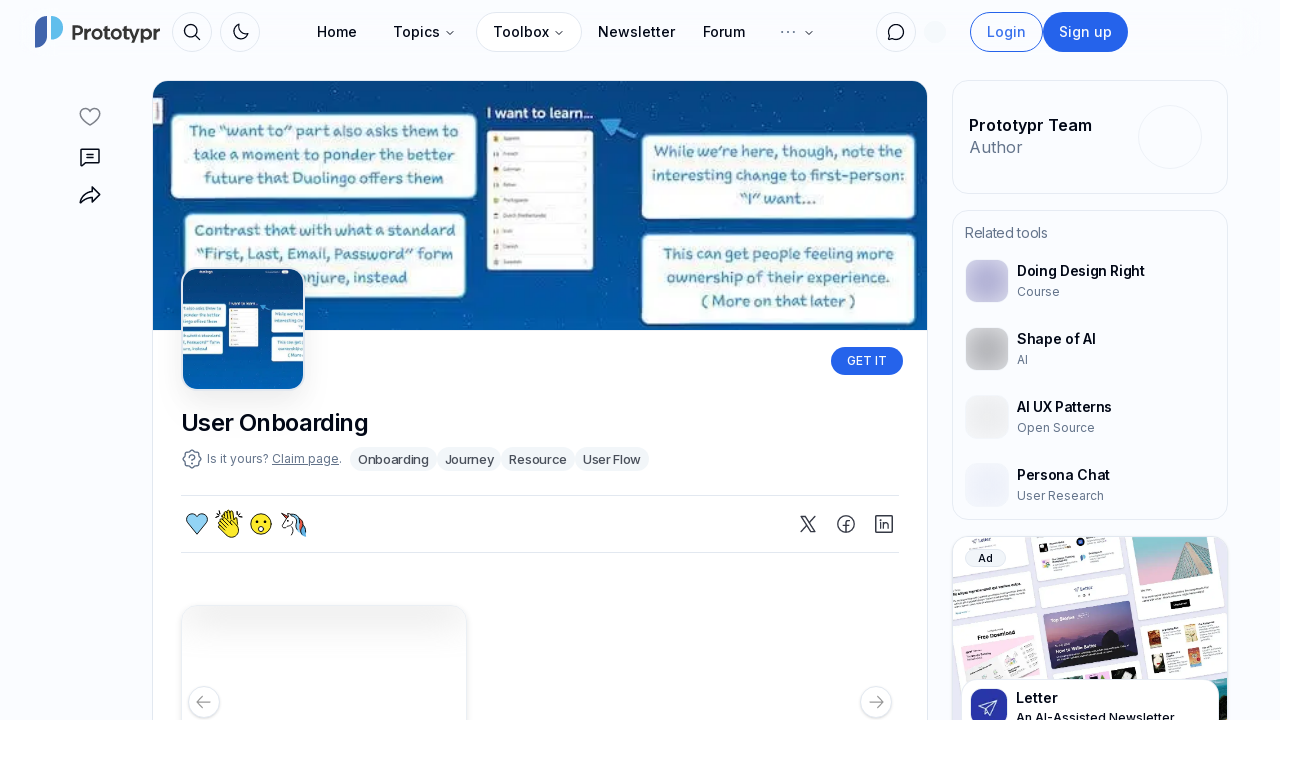

--- FILE ---
content_type: text/html; charset=utf-8
request_url: https://prototypr.io/toolbox/user-onboarding
body_size: 53459
content:
<!DOCTYPE html><html lang="en"><head><meta charSet="utf-8"/><meta name="viewport" content="width=device-width, initial-scale=1"/><link rel="preload" href="/_next/static/media/83afe278b6a6bb3c-s.p.3a6ba036.woff2" as="font" crossorigin="" type="font/woff2"/><link rel="preload" as="image" href="/static/images/logo-small.svg"/><link rel="preload" as="image" href="/static/images/prototypr_logo.svg"/><link rel="preload" as="image" href="/static/images/prototypr_logo_dark.svg"/><link rel="preload" as="image" imageSrcSet="https://prototyprwp.gumlet.io/wp-content/uploads/2018/06/slide-016-1-1.jpg?w=640&amp;q=70&amp;format=auto&amp;compress=true&amp;dpr=1 640w, https://prototyprwp.gumlet.io/wp-content/uploads/2018/06/slide-016-1-1.jpg?w=750&amp;q=70&amp;format=auto&amp;compress=true&amp;dpr=1 750w, https://prototyprwp.gumlet.io/wp-content/uploads/2018/06/slide-016-1-1.jpg?w=828&amp;q=70&amp;format=auto&amp;compress=true&amp;dpr=1 828w, https://prototyprwp.gumlet.io/wp-content/uploads/2018/06/slide-016-1-1.jpg?w=1080&amp;q=70&amp;format=auto&amp;compress=true&amp;dpr=1 1080w, https://prototyprwp.gumlet.io/wp-content/uploads/2018/06/slide-016-1-1.jpg?w=1200&amp;q=70&amp;format=auto&amp;compress=true&amp;dpr=1 1200w, https://prototyprwp.gumlet.io/wp-content/uploads/2018/06/slide-016-1-1.jpg?w=1920&amp;q=70&amp;format=auto&amp;compress=true&amp;dpr=1 1920w, https://prototyprwp.gumlet.io/wp-content/uploads/2018/06/slide-016-1-1.jpg?w=2048&amp;q=70&amp;format=auto&amp;compress=true&amp;dpr=1 2048w, https://prototyprwp.gumlet.io/wp-content/uploads/2018/06/slide-016-1-1.jpg?w=3840&amp;q=70&amp;format=auto&amp;compress=true&amp;dpr=1 3840w" imageSizes="100vw"/><link rel="preload" as="image" imageSrcSet="https://prototyprio.gumlet.io/strapi/3791d1490e43dae6513671d722335467.png?w=640&amp;q=70&amp;format=auto&amp;compress=true&amp;dpr=1 640w, https://prototyprio.gumlet.io/strapi/3791d1490e43dae6513671d722335467.png?w=750&amp;q=70&amp;format=auto&amp;compress=true&amp;dpr=1 750w, https://prototyprio.gumlet.io/strapi/3791d1490e43dae6513671d722335467.png?w=828&amp;q=70&amp;format=auto&amp;compress=true&amp;dpr=1 828w, https://prototyprio.gumlet.io/strapi/3791d1490e43dae6513671d722335467.png?w=1080&amp;q=70&amp;format=auto&amp;compress=true&amp;dpr=1 1080w, https://prototyprio.gumlet.io/strapi/3791d1490e43dae6513671d722335467.png?w=1200&amp;q=70&amp;format=auto&amp;compress=true&amp;dpr=1 1200w, https://prototyprio.gumlet.io/strapi/3791d1490e43dae6513671d722335467.png?w=1920&amp;q=70&amp;format=auto&amp;compress=true&amp;dpr=1 1920w, https://prototyprio.gumlet.io/strapi/3791d1490e43dae6513671d722335467.png?w=2048&amp;q=70&amp;format=auto&amp;compress=true&amp;dpr=1 2048w, https://prototyprio.gumlet.io/strapi/3791d1490e43dae6513671d722335467.png?w=3840&amp;q=70&amp;format=auto&amp;compress=true&amp;dpr=1 3840w" imageSizes="100vw" fetchPriority="false"/><link rel="preload" as="image" imageSrcSet="https://prototyprio.gumlet.io/strapi/adda3624269b6aeabcfa8b6c21146d66.jpeg?w=640&amp;q=70&amp;format=auto&amp;compress=true&amp;dpr=1 640w, https://prototyprio.gumlet.io/strapi/adda3624269b6aeabcfa8b6c21146d66.jpeg?w=750&amp;q=70&amp;format=auto&amp;compress=true&amp;dpr=1 750w, https://prototyprio.gumlet.io/strapi/adda3624269b6aeabcfa8b6c21146d66.jpeg?w=828&amp;q=70&amp;format=auto&amp;compress=true&amp;dpr=1 828w, https://prototyprio.gumlet.io/strapi/adda3624269b6aeabcfa8b6c21146d66.jpeg?w=1080&amp;q=70&amp;format=auto&amp;compress=true&amp;dpr=1 1080w, https://prototyprio.gumlet.io/strapi/adda3624269b6aeabcfa8b6c21146d66.jpeg?w=1200&amp;q=70&amp;format=auto&amp;compress=true&amp;dpr=1 1200w, https://prototyprio.gumlet.io/strapi/adda3624269b6aeabcfa8b6c21146d66.jpeg?w=1920&amp;q=70&amp;format=auto&amp;compress=true&amp;dpr=1 1920w, https://prototyprio.gumlet.io/strapi/adda3624269b6aeabcfa8b6c21146d66.jpeg?w=2048&amp;q=70&amp;format=auto&amp;compress=true&amp;dpr=1 2048w, https://prototyprio.gumlet.io/strapi/adda3624269b6aeabcfa8b6c21146d66.jpeg?w=3840&amp;q=70&amp;format=auto&amp;compress=true&amp;dpr=1 3840w" imageSizes="100vw" fetchPriority="false"/><link rel="preload" href="https://prototyprio.gumlet.io/strapi/7432cc558c73394df5d2c21a3ee18cd5.png?updated_at=2022-12-14T17:59:46.805Z" as="image"/><link rel="preload" href="https://prototypr-media.sfo2.digitaloceanspaces.com/strapi/e63c85e4f67e840e6d0ef0148ffe837d.svg" as="image"/><link rel="preload" as="image" href="/static/images/robo2.png"/><link rel="preload" as="image" imageSrcSet="https://prototyprio.gumlet.io/strapi/5d2a89ca7b5d3ab6867e38d4bb87a35e.webp?w=640&amp;q=70&amp;format=auto&amp;compress=true&amp;dpr=1 640w, https://prototyprio.gumlet.io/strapi/5d2a89ca7b5d3ab6867e38d4bb87a35e.webp?w=750&amp;q=70&amp;format=auto&amp;compress=true&amp;dpr=1 750w, https://prototyprio.gumlet.io/strapi/5d2a89ca7b5d3ab6867e38d4bb87a35e.webp?w=828&amp;q=70&amp;format=auto&amp;compress=true&amp;dpr=1 828w, https://prototyprio.gumlet.io/strapi/5d2a89ca7b5d3ab6867e38d4bb87a35e.webp?w=1080&amp;q=70&amp;format=auto&amp;compress=true&amp;dpr=1 1080w, https://prototyprio.gumlet.io/strapi/5d2a89ca7b5d3ab6867e38d4bb87a35e.webp?w=1200&amp;q=70&amp;format=auto&amp;compress=true&amp;dpr=1 1200w, https://prototyprio.gumlet.io/strapi/5d2a89ca7b5d3ab6867e38d4bb87a35e.webp?w=1920&amp;q=70&amp;format=auto&amp;compress=true&amp;dpr=1 1920w, https://prototyprio.gumlet.io/strapi/5d2a89ca7b5d3ab6867e38d4bb87a35e.webp?w=2048&amp;q=70&amp;format=auto&amp;compress=true&amp;dpr=1 2048w, https://prototyprio.gumlet.io/strapi/5d2a89ca7b5d3ab6867e38d4bb87a35e.webp?w=3840&amp;q=70&amp;format=auto&amp;compress=true&amp;dpr=1 3840w" imageSizes="100vw" fetchPriority="true"/><link rel="stylesheet" href="/_next/static/chunks/eee7d6070b57b545.css" data-precedence="next"/><link rel="stylesheet" href="/_next/static/chunks/c4a71b79a5683caa.css" data-precedence="next"/><link rel="stylesheet" href="/_next/static/chunks/632a1a7e154f6a9e.css" data-precedence="next"/><link rel="stylesheet" href="/_next/static/chunks/5a891011cce7585c.css" data-precedence="next"/><link rel="preload" as="script" fetchPriority="low" href="/_next/static/chunks/e328647bb8054241.js"/><script src="/_next/static/chunks/d7aae09a9a5d4d2f.js" async=""></script><script src="/_next/static/chunks/bee591761bcbff77.js" async=""></script><script src="/_next/static/chunks/694efd3ea6e4f38f.js" async=""></script><script src="/_next/static/chunks/28107beede62bb93.js" async=""></script><script src="/_next/static/chunks/turbopack-58ece1852dceb9fb.js" async=""></script><script src="/_next/static/chunks/41f9978e76eb5ab8.js" async=""></script><script src="/_next/static/chunks/38fdb578214d8374.js" async=""></script><script src="/_next/static/chunks/5e2ded6c938c11b2.js" async=""></script><script src="/_next/static/chunks/130323a7d48b0243.js" async=""></script><script src="/_next/static/chunks/38a8dbe2c5c26331.js" async=""></script><script src="/_next/static/chunks/29bee72567abd1a9.js" async=""></script><script src="/_next/static/chunks/4213ed453d9684ab.js" async=""></script><script src="/_next/static/chunks/cabe8545ffda3c91.js" async=""></script><script src="/_next/static/chunks/fc1daa6a47755173.js" async=""></script><script src="/_next/static/chunks/2c9b85c051063b60.js" async=""></script><script src="/_next/static/chunks/8eb25d5fdc21005e.js" async=""></script><script src="/_next/static/chunks/10658e2c07620f3b.js" async=""></script><script src="/_next/static/chunks/0b634d6e3a3e71a6.js" async=""></script><script src="/_next/static/chunks/4f027db23c0b5bf9.js" async=""></script><script src="/_next/static/chunks/cd9c17a1e6205605.js" async=""></script><script src="/_next/static/chunks/bcc723c6a257b72b.js" async=""></script><script src="/_next/static/chunks/7d009f00d9e4a496.js" async=""></script><script src="/_next/static/chunks/12dab9a9d3387680.js" async=""></script><script src="/_next/static/chunks/3d89523944a898ee.js" async=""></script><script src="/_next/static/chunks/af93c608464ebd8d.js" async=""></script><script src="/_next/static/chunks/3628ce2a6390622c.js" async=""></script><script src="/_next/static/chunks/f022ee7a3a000355.js" async=""></script><script src="/_next/static/chunks/5c197fab7e89478f.js" async=""></script><script src="/_next/static/chunks/7a256519d08fa5e8.js" async=""></script><script src="/_next/static/chunks/5e3713103072ccc0.js" async=""></script><link rel="preload" href="/js/script.local.outbound-links.tagged-events.js" as="script"/><link rel="preload" href="/static/images/toolbox/squares2.svg" as="image"/><link rel="preload" href="https://prototypr-media.sfo2.digitaloceanspaces.com/strapi/8655ea72f451682ae867f92f23f1d167.svg" as="image"/><link rel="preload" as="image" imageSrcSet="https://prototyprio.gumlet.io/strapi/04c58d1985ae15886b14a13198ab08e2.png?w=640&amp;q=70&amp;format=auto&amp;compress=true&amp;dpr=1 640w, https://prototyprio.gumlet.io/strapi/04c58d1985ae15886b14a13198ab08e2.png?w=750&amp;q=70&amp;format=auto&amp;compress=true&amp;dpr=1 750w, https://prototyprio.gumlet.io/strapi/04c58d1985ae15886b14a13198ab08e2.png?w=828&amp;q=70&amp;format=auto&amp;compress=true&amp;dpr=1 828w, https://prototyprio.gumlet.io/strapi/04c58d1985ae15886b14a13198ab08e2.png?w=1080&amp;q=70&amp;format=auto&amp;compress=true&amp;dpr=1 1080w, https://prototyprio.gumlet.io/strapi/04c58d1985ae15886b14a13198ab08e2.png?w=1200&amp;q=70&amp;format=auto&amp;compress=true&amp;dpr=1 1200w, https://prototyprio.gumlet.io/strapi/04c58d1985ae15886b14a13198ab08e2.png?w=1920&amp;q=70&amp;format=auto&amp;compress=true&amp;dpr=1 1920w, https://prototyprio.gumlet.io/strapi/04c58d1985ae15886b14a13198ab08e2.png?w=2048&amp;q=70&amp;format=auto&amp;compress=true&amp;dpr=1 2048w, https://prototyprio.gumlet.io/strapi/04c58d1985ae15886b14a13198ab08e2.png?w=3840&amp;q=70&amp;format=auto&amp;compress=true&amp;dpr=1 3840w" imageSizes="100vw" fetchPriority="false"/><link rel="preload" as="image" imageSrcSet="https://prototyprio.gumlet.io/strapi/82a972923e6f36a9a9a70dc58bc2afe9.png?w=640&amp;q=70&amp;format=auto&amp;compress=true&amp;dpr=1 640w, https://prototyprio.gumlet.io/strapi/82a972923e6f36a9a9a70dc58bc2afe9.png?w=750&amp;q=70&amp;format=auto&amp;compress=true&amp;dpr=1 750w, https://prototyprio.gumlet.io/strapi/82a972923e6f36a9a9a70dc58bc2afe9.png?w=828&amp;q=70&amp;format=auto&amp;compress=true&amp;dpr=1 828w, https://prototyprio.gumlet.io/strapi/82a972923e6f36a9a9a70dc58bc2afe9.png?w=1080&amp;q=70&amp;format=auto&amp;compress=true&amp;dpr=1 1080w, https://prototyprio.gumlet.io/strapi/82a972923e6f36a9a9a70dc58bc2afe9.png?w=1200&amp;q=70&amp;format=auto&amp;compress=true&amp;dpr=1 1200w, https://prototyprio.gumlet.io/strapi/82a972923e6f36a9a9a70dc58bc2afe9.png?w=1920&amp;q=70&amp;format=auto&amp;compress=true&amp;dpr=1 1920w, https://prototyprio.gumlet.io/strapi/82a972923e6f36a9a9a70dc58bc2afe9.png?w=2048&amp;q=70&amp;format=auto&amp;compress=true&amp;dpr=1 2048w, https://prototyprio.gumlet.io/strapi/82a972923e6f36a9a9a70dc58bc2afe9.png?w=3840&amp;q=70&amp;format=auto&amp;compress=true&amp;dpr=1 3840w" imageSizes="100vw" fetchPriority="false"/><meta name="next-size-adjust" content=""/><meta name="discourse-username" content="system"/><title>User Onboarding - Prototypr | Prototyping | Prototypr Toolbox</title><meta name="description" content="Onboarding teardowns of popular sites/services"/><meta property="og:title" content="User Onboarding - Prototypr | Prototyping"/><meta property="og:description" content="Onboarding teardowns of popular sites/services"/><meta property="og:image" content="https://wp.prototypr.io/wp-content/uploads/2018/06/slide-016-1-1.jpg"/><meta name="twitter:card" content="summary_large_image"/><meta name="twitter:title" content="User Onboarding - Prototypr | Prototyping"/><meta name="twitter:description" content="Onboarding teardowns of popular sites/services"/><meta name="twitter:image" content="https://wp.prototypr.io/wp-content/uploads/2018/06/slide-016-1-1.jpg"/><link rel="icon" href="/icon.ico?icon.a0b5a9e1.ico" sizes="48x48" type="image/x-icon"/><script src="/_next/static/chunks/a6dad97d9634a72d.js" noModule=""></script></head><body class="inter_40c0a07f-module__rIw7Rq__className"><div hidden=""><!--$--><!--/$--></div><script>((a,b,c,d,e,f,g,h)=>{let i=document.documentElement,j=["light","dark"];function k(b){var c;(Array.isArray(a)?a:[a]).forEach(a=>{let c="class"===a,d=c&&f?e.map(a=>f[a]||a):e;c?(i.classList.remove(...d),i.classList.add(f&&f[b]?f[b]:b)):i.setAttribute(a,b)}),c=b,h&&j.includes(c)&&(i.style.colorScheme=c)}if(d)k(d);else try{let a=localStorage.getItem(b)||c,d=g&&"system"===a?window.matchMedia("(prefers-color-scheme: dark)").matches?"dark":"light":a;k(d)}catch(a){}})("class","theme","system",null,["light","dark"],null,true,true)</script><!--$!--><template data-dgst="BAILOUT_TO_CLIENT_SIDE_RENDERING"></template><!--/$--><nav id="main-nav" class=" fixed  z-50 top-0 md:top-2  w-full transition transition-all duration-1000"><div class="w-full outline-foreground/5 dark:outline-foreground/20 md:w-[97%]   md:rounded-2xl p-1.5 transition transition-all duration-700 search-wide max-w-[1320px]  backdrop-blur-lg mx-auto p-1 md:px-1 lg:pl-2 xl:pl-4"><div class="max-w-[1320px] mx-auto relative flex h-9 items-center"><div class="flex flex-shrink-0 items-center"><div class=" inset-y-0 mr-2 flex items-center xl:hidden"><button type="button" class="inline-flex items-center justify-center rounded-md p-2 text-muted-foreground bg-muted hover:bg-muted/80 hover:text-foreground focus:outline-none focus:ring-2 focus:ring-inset focus:ring-primary" aria-controls="mobile-menu" aria-expanded="false"><span class="sr-only">Open main menu</span><svg xmlns="http://www.w3.org/2000/svg" fill="none" viewBox="0 0 24 24" stroke-width="2" stroke="currentColor" aria-hidden="true" class="block h-6 w-6"><path stroke-linecap="round" stroke-linejoin="round" d="M4 6h16M4 12h16M4 18h16"></path></svg></button></div><a href="/"><img class="xl:hidden transition transition-all duration-1000 h-8 w-auto" src="/static/images/logo-small.svg" alt="Prototypr Logo"/><div class="xl:block hidden overflow-visible object-cover object-left-top w-[125px] transition transition-all duration-1000 h-full my-auto"><img class="dark:hidden w-full object-cover object-left-top transition transition-all duration-1000 h-8 w-auto " src="/static/images/prototypr_logo.svg" alt="Prototypr Logo"/><img class="hidden dark:block w-full object-cover object-left-top transition transition-all duration-1000 h-8 w-auto " src="/static/images/prototypr_logo_dark.svg" alt="Prototypr Logo"/></div></a><div class=""><button class="inline-flex items-center justify-center gap-2 whitespace-nowrap text-sm font-medium ring-offset-background transition-colors focus-visible:outline-none focus-visible:ring-2 focus-visible:ring-ring focus-visible:ring-offset-2 disabled:pointer-events-none disabled:opacity-50 [&amp;_svg]:pointer-events-none [&amp;_svg]:shrink-0 h-10 w-10 bg-transparent rounded-full relative border border-border hover:bg-background hover:text-foreground hover:shadow-sm ml-3" aria-label="Search" type="button" aria-haspopup="dialog" aria-expanded="false" aria-controls="radix-_R_1lalubsnrjb_" data-state="closed"><svg class="my-auto w-5 h-5" xmlns="http://www.w3.org/2000/svg" width="32" height="32" fill="currentColor" viewBox="0 0 256 256"><path d="M229.66,218.34l-50.07-50.06a88.11,88.11,0,1,0-11.31,11.31l50.06,50.07a8,8,0,0,0,11.32-11.32ZM40,112a72,72,0,1,1,72,72A72.08,72.08,0,0,1,40,112Z"></path></svg></button></div><div class="ml-2"><button class="inline-flex items-center justify-center gap-2 whitespace-nowrap text-sm font-medium ring-offset-background transition-colors focus-visible:outline-none focus-visible:ring-2 focus-visible:ring-ring focus-visible:ring-offset-2 disabled:pointer-events-none disabled:opacity-50 [&amp;_svg]:pointer-events-none [&amp;_svg]:shrink-0 h-10 w-10 bg-transparent rounded-full relative border border-border hover:bg-background hover:text-foreground hover:shadow-sm" type="button" id="radix-_R_25alubsnrjb_" aria-haspopup="menu" aria-expanded="false" data-state="closed"><svg class="h-[1.2rem] w-[1.2rem] rotate-0 scale-100 transition-all dark:-rotate-90 dark:scale-0" xmlns="http://www.w3.org/2000/svg" width="32" height="32" fill="currentColor" viewBox="0 0 256 256"><path d="M233.54,142.23a8,8,0,0,0-8-2,88.08,88.08,0,0,1-109.8-109.8,8,8,0,0,0-10-10,104.84,104.84,0,0,0-52.91,37A104,104,0,0,0,136,224a103.09,103.09,0,0,0,62.52-20.88,104.84,104.84,0,0,0,37-52.91A8,8,0,0,0,233.54,142.23ZM188.9,190.34A88,88,0,0,1,65.66,67.11a89,89,0,0,1,31.4-26A106,106,0,0,0,96,56,104.11,104.11,0,0,0,200,160a106,106,0,0,0,14.92-1.06A89,89,0,0,1,188.9,190.34Z"></path></svg><svg class="absolute h-[1.2rem] w-[1.2rem] rotate-90 scale-0 transition-all dark:rotate-0 dark:scale-100" xmlns="http://www.w3.org/2000/svg" width="32" height="32" fill="currentColor" viewBox="0 0 256 256"><path d="M120,40V16a8,8,0,0,1,16,0V40a8,8,0,0,1-16,0Zm72,88a64,64,0,1,1-64-64A64.07,64.07,0,0,1,192,128Zm-16,0a48,48,0,1,0-48,48A48.05,48.05,0,0,0,176,128ZM58.34,69.66A8,8,0,0,0,69.66,58.34l-16-16A8,8,0,0,0,42.34,53.66Zm0,116.68-16,16a8,8,0,0,0,11.32,11.32l16-16a8,8,0,0,0-11.32-11.32ZM192,72a8,8,0,0,0,5.66-2.34l16-16a8,8,0,0,0-11.32-11.32l-16,16A8,8,0,0,0,192,72Zm5.66,114.34a8,8,0,0,0-11.32,11.32l16,16a8,8,0,0,0,11.32-11.32ZM48,128a8,8,0,0,0-8-8H16a8,8,0,0,0,0,16H40A8,8,0,0,0,48,128Zm80,80a8,8,0,0,0-8,8v24a8,8,0,0,0,16,0V216A8,8,0,0,0,128,208Zm112-88H216a8,8,0,0,0,0,16h24a8,8,0,0,0,0-16Z"></path></svg><span class="sr-only">Toggle theme</span></button></div></div><div class="flex-1 flex items-center justify-center h-9"><div class="hidden xl:block"><div class="hidden w-full justify-between py-2 text-sm md:flex"><nav aria-label="Main" data-orientation="horizontal" dir="ltr" class="relative z-10 flex max-w-max flex-1 items-center justify-center"><div style="position:relative"><ul data-orientation="horizontal" class="group flex flex-1 list-none items-center justify-center space-x-1" dir="ltr"><li class="hidden md:block"><a class="group inline-flex h-10 w-max items-center justify-center px-4 py-2 text-sm font-medium transition-colors hover:bg-slate-100 hover:text-slate-900 focus:bg-slate-100 focus:text-slate-900 focus:outline-none disabled:pointer-events-none disabled:opacity-50 data-[active]:bg-slate-100/50 data-[state=open]:bg-slate-100/50 dark:bg-slate-950 dark:hover:bg-slate-800 dark:hover:text-slate-50 dark:focus:bg-slate-800 dark:focus:text-slate-50 dark:data-[active]:bg-slate-800/50 dark:data-[state=open]:bg-slate-800/50 rounded-full bg-transparent" href="/" data-radix-collection-item="">Home</a></li><li><button id="radix-_R_9alubsnrjb_-trigger-radix-_R_9palubsnrjb_" data-state="closed" aria-expanded="false" aria-controls="radix-_R_9alubsnrjb_-content-radix-_R_9palubsnrjb_" class="group inline-flex h-10 w-max items-center justify-center px-4 py-2 text-sm font-medium transition-colors hover:bg-slate-100 hover:text-slate-900 focus:bg-slate-100 focus:text-slate-900 focus:outline-none disabled:pointer-events-none disabled:opacity-50 data-[active]:bg-slate-100/50 data-[state=open]:bg-slate-100/50 dark:bg-slate-950 dark:hover:bg-slate-800 dark:hover:text-slate-50 dark:focus:bg-slate-800 dark:focus:text-slate-50 dark:data-[active]:bg-slate-800/50 dark:data-[state=open]:bg-slate-800/50 group rounded-full bg-transparent" data-radix-collection-item="">Topics<svg xmlns="http://www.w3.org/2000/svg" width="24" height="24" viewBox="0 0 24 24" fill="none" stroke="currentColor" stroke-width="2" stroke-linecap="round" stroke-linejoin="round" class="lucide lucide-chevron-down relative top-[1px] ml-1 h-3 w-3 transition duration-200 group-data-[state=open]:rotate-180" aria-hidden="true"><path d="m6 9 6 6 6-6"></path></svg></button></li><li><button id="radix-_R_9alubsnrjb_-trigger-radix-_R_dpalubsnrjb_" data-state="closed" aria-expanded="false" aria-controls="radix-_R_9alubsnrjb_-content-radix-_R_dpalubsnrjb_" class="group inline-flex h-10 w-max items-center justify-center px-4 py-2 text-sm font-medium transition-colors hover:bg-slate-100 hover:text-slate-900 focus:bg-slate-100 focus:text-slate-900 focus:outline-none disabled:pointer-events-none disabled:opacity-50 data-[active]:bg-slate-100/50 data-[state=open]:bg-slate-100/50 dark:bg-slate-950 dark:hover:bg-slate-800 dark:hover:text-slate-50 dark:focus:bg-slate-800 dark:focus:text-slate-50 dark:data-[active]:bg-slate-800/50 dark:data-[state=open]:bg-slate-800/50 group rounded-full bg-background !shadow-xs !border !border-border text-foreground" data-radix-collection-item="">Toolbox<svg xmlns="http://www.w3.org/2000/svg" width="24" height="24" viewBox="0 0 24 24" fill="none" stroke="currentColor" stroke-width="2" stroke-linecap="round" stroke-linejoin="round" class="lucide lucide-chevron-down relative top-[1px] ml-1 h-3 w-3 transition duration-200 group-data-[state=open]:rotate-180" aria-hidden="true"><path d="m6 9 6 6 6-6"></path></svg></button></li><li class="hidden md:block"><a class="flex items-center gap-2 rounded-lg px-3 py-2 text-sm font-medium transition-colors hover:bg-accent hover:text-accent-foreground" href="/newsletter">Newsletter</a></li><li class="hidden md:block"><a class="flex items-center gap-2 rounded-lg px-3 py-2 text-sm font-medium transition-colors hover:bg-accent hover:text-accent-foreground" href="#">Forum</a></li><li><button id="radix-_R_9alubsnrjb_-trigger-radix-_R_ppalubsnrjb_" data-state="closed" aria-expanded="false" aria-controls="radix-_R_9alubsnrjb_-content-radix-_R_ppalubsnrjb_" class="group inline-flex h-10 w-max items-center justify-center px-4 py-2 text-sm font-medium transition-colors hover:bg-slate-100 hover:text-slate-900 focus:bg-slate-100 focus:text-slate-900 focus:outline-none disabled:pointer-events-none disabled:opacity-50 data-[active]:bg-slate-100/50 data-[state=open]:bg-slate-100/50 dark:bg-slate-950 dark:hover:bg-slate-800 dark:hover:text-slate-50 dark:focus:bg-slate-800 dark:focus:text-slate-50 dark:data-[active]:bg-slate-800/50 dark:data-[state=open]:bg-slate-800/50 group rounded-full bg-transparent" data-radix-collection-item=""><svg xmlns="http://www.w3.org/2000/svg" class="text-muted-foreground" width="22" height="22" fill="currentColor" viewBox="0 0 256 256"><path d="M140,128a12,12,0,1,1-12-12A12,12,0,0,1,140,128Zm56-12a12,12,0,1,0,12,12A12,12,0,0,0,196,116ZM60,116a12,12,0,1,0,12,12A12,12,0,0,0,60,116Z"></path></svg><svg xmlns="http://www.w3.org/2000/svg" width="24" height="24" viewBox="0 0 24 24" fill="none" stroke="currentColor" stroke-width="2" stroke-linecap="round" stroke-linejoin="round" class="lucide lucide-chevron-down relative top-[1px] ml-1 h-3 w-3 transition duration-200 group-data-[state=open]:rotate-180" aria-hidden="true"><path d="m6 9 6 6 6-6"></path></svg></button></li></ul></div><div class="absolute left-0 top-full flex justify-center"></div></nav></div></div></div><div class="w-fit flex items-center justify-end"><nav aria-label="Main" data-orientation="horizontal" dir="ltr" class="relative flex justify-center w-auto z-[1] "><div style="position:relative"><ul data-orientation="horizontal" class="flex justify-center p-1 rounded-md list-none " dir="ltr"><div class="flex gap-2"><div class=""><div class=""><button class="inline-flex items-center justify-center gap-2 whitespace-nowrap text-sm font-medium ring-offset-background transition-colors focus-visible:outline-none focus-visible:ring-2 focus-visible:ring-ring focus-visible:ring-offset-2 disabled:pointer-events-none disabled:opacity-50 [&amp;_svg]:pointer-events-none [&amp;_svg]:shrink-0 h-10 w-10 bg-transparent rounded-full relative border border-border hover:bg-background hover:text-foreground hover:shadow-sm data-[state=open]:bg-primary/10 data-[state=open]:text-primary" type="button" id="radix-_R_ktalubsnrjb_" aria-haspopup="menu" aria-expanded="false" data-state="closed"><svg class="w-5 h-5" xmlns="http://www.w3.org/2000/svg" width="32" height="32" fill="currentColor" viewBox="0 0 256 256"><path d="M128,24A104,104,0,0,0,36.18,176.88L24.83,210.93a16,16,0,0,0,20.24,20.24l34.05-11.35A104,104,0,1,0,128,24Zm0,192a87.87,87.87,0,0,1-44.06-11.81,8,8,0,0,0-6.54-.67L40,216,52.47,178.6a8,8,0,0,0-.66-6.54A88,88,0,1,1,128,216Z"></path></svg></button></div></div><!--$!--><template data-dgst="BAILOUT_TO_CLIENT_SIDE_RENDERING"></template><div class="mr-1.5 md:mr-3 flex flex-col justify-center items-center"><div class="p-2 rounded-lg"><div class="w-[22px] h-[22px] bg-muted/90 animate-pulse rounded-full"></div></div></div><!--/$--></div></ul></div></nav><div class="relative"><li class="flex flex-col justify-center" style="z-index:999"><div class="hidden lg:flex gap-2"><a href="/login"><button class="inline-flex items-center justify-center gap-2 whitespace-nowrap font-medium ring-offset-background transition-colors focus-visible:outline-none focus-visible:ring-2 focus-visible:ring-ring focus-visible:ring-offset-2 disabled:pointer-events-none disabled:opacity-50 [&amp;_svg]:pointer-events-none [&amp;_svg]:shrink-0 border h-10 px-4 py-2 text-sm bg-transparent text-primary/90 border-primary hover:text-primary hover:bg-primary/10 dark:bg-transparent rounded-full">Login</button></a><a href="/signup"><button class="inline-flex items-center justify-center gap-2 whitespace-nowrap font-medium ring-offset-background transition-colors focus-visible:outline-none focus-visible:ring-2 focus-visible:ring-ring focus-visible:ring-offset-2 disabled:pointer-events-none disabled:opacity-50 [&amp;_svg]:pointer-events-none [&amp;_svg]:shrink-0 h-10 px-4 py-2 text-sm text-primary-foreground bg-primary hover:bg-primary/90 rounded-full">Sign up</button></a></div></li></div><div class="md:ml-2 my-auto"><a href="https://letter.so?ref=prototypr" target="_blank"><div class="hidden md:block relative w-28 h-8 ml-1 overflow-hidden rounded-xl"><span style="box-sizing:border-box;display:block;overflow:hidden;width:initial;height:initial;background:none;opacity:1;border:0;margin:0;padding:0;position:absolute;top:0;left:0;bottom:0;right:0"><img src="[data-uri]" decoding="async" data-nimg="fill" class="object-contain" style="position:absolute;top:0;left:0;bottom:0;right:0;box-sizing:border-box;padding:0;border:none;margin:auto;display:block;width:0;height:0;min-width:100%;max-width:100%;min-height:100%;max-height:100%"/><noscript><img loading="lazy" decoding="async" data-nimg="fill" style="position:absolute;top:0;left:0;bottom:0;right:0;box-sizing:border-box;padding:0;border:none;margin:auto;display:block;width:0;height:0;min-width:100%;max-width:100%;min-height:100%;max-height:100%" class="object-contain" sizes="100vw" srcSet="https://prototyprio.gumlet.io/strapi/01589b01858b97447d101a22f2436de7.svg?w=640&amp;q=70&amp;format=auto&amp;compress=true&amp;dpr=1 640w, https://prototyprio.gumlet.io/strapi/01589b01858b97447d101a22f2436de7.svg?w=750&amp;q=70&amp;format=auto&amp;compress=true&amp;dpr=1 750w, https://prototyprio.gumlet.io/strapi/01589b01858b97447d101a22f2436de7.svg?w=828&amp;q=70&amp;format=auto&amp;compress=true&amp;dpr=1 828w, https://prototyprio.gumlet.io/strapi/01589b01858b97447d101a22f2436de7.svg?w=1080&amp;q=70&amp;format=auto&amp;compress=true&amp;dpr=1 1080w, https://prototyprio.gumlet.io/strapi/01589b01858b97447d101a22f2436de7.svg?w=1200&amp;q=70&amp;format=auto&amp;compress=true&amp;dpr=1 1200w, https://prototyprio.gumlet.io/strapi/01589b01858b97447d101a22f2436de7.svg?w=1920&amp;q=70&amp;format=auto&amp;compress=true&amp;dpr=1 1920w, https://prototyprio.gumlet.io/strapi/01589b01858b97447d101a22f2436de7.svg?w=2048&amp;q=70&amp;format=auto&amp;compress=true&amp;dpr=1 2048w, https://prototyprio.gumlet.io/strapi/01589b01858b97447d101a22f2436de7.svg?w=3840&amp;q=70&amp;format=auto&amp;compress=true&amp;dpr=1 3840w" src="https://prototyprio.gumlet.io/strapi/01589b01858b97447d101a22f2436de7.svg?w=3840&amp;q=70&amp;format=auto&amp;compress=true&amp;dpr=1"/></noscript></span></div><div class="block md:hidden relative w-8 h-8 overflow-hidden rounded"><span style="box-sizing:border-box;display:block;overflow:hidden;width:initial;height:initial;background:none;opacity:1;border:0;margin:0;padding:0;position:absolute;top:0;left:0;bottom:0;right:0"><img src="[data-uri]" decoding="async" data-nimg="fill" class="object-contain" style="position:absolute;top:0;left:0;bottom:0;right:0;box-sizing:border-box;padding:0;border:none;margin:auto;display:block;width:0;height:0;min-width:100%;max-width:100%;min-height:100%;max-height:100%"/><noscript><img loading="lazy" decoding="async" data-nimg="fill" style="position:absolute;top:0;left:0;bottom:0;right:0;box-sizing:border-box;padding:0;border:none;margin:auto;display:block;width:0;height:0;min-width:100%;max-width:100%;min-height:100%;max-height:100%" class="object-contain" sizes="100vw" srcSet="https://prototyprio.gumlet.io/strapi/b6f2b481f2feeac95de5316591125515.png?w=640&amp;q=70&amp;format=auto&amp;compress=true&amp;dpr=1 640w, https://prototyprio.gumlet.io/strapi/b6f2b481f2feeac95de5316591125515.png?w=750&amp;q=70&amp;format=auto&amp;compress=true&amp;dpr=1 750w, https://prototyprio.gumlet.io/strapi/b6f2b481f2feeac95de5316591125515.png?w=828&amp;q=70&amp;format=auto&amp;compress=true&amp;dpr=1 828w, https://prototyprio.gumlet.io/strapi/b6f2b481f2feeac95de5316591125515.png?w=1080&amp;q=70&amp;format=auto&amp;compress=true&amp;dpr=1 1080w, https://prototyprio.gumlet.io/strapi/b6f2b481f2feeac95de5316591125515.png?w=1200&amp;q=70&amp;format=auto&amp;compress=true&amp;dpr=1 1200w, https://prototyprio.gumlet.io/strapi/b6f2b481f2feeac95de5316591125515.png?w=1920&amp;q=70&amp;format=auto&amp;compress=true&amp;dpr=1 1920w, https://prototyprio.gumlet.io/strapi/b6f2b481f2feeac95de5316591125515.png?w=2048&amp;q=70&amp;format=auto&amp;compress=true&amp;dpr=1 2048w, https://prototyprio.gumlet.io/strapi/b6f2b481f2feeac95de5316591125515.png?w=3840&amp;q=70&amp;format=auto&amp;compress=true&amp;dpr=1 3840w" src="https://prototyprio.gumlet.io/strapi/b6f2b481f2feeac95de5316591125515.png?w=3840&amp;q=70&amp;format=auto&amp;compress=true&amp;dpr=1"/></noscript></span></div></a></div><div> </div></div></div></div><div class="xl:hidden h-0 overflow-hidden rounded-xl" id="mobile-menu"><div class="space-y-1 px-2 pt-2 pb-3"><a href="/" class="text-muted-foreground/90 hover:bg-primary/10 hover:text-primary/60 text-sm block px-3 py-2 rounded-md  font-medium" aria-current="page">Home</a><a href="/toolbox" class="text-muted-foreground/90 hover:bg-primary/10 hover:text-primary/60 text-sm block px-3 py-2 rounded-md  font-medium" aria-current="page">Toolbox</a><a href="/topics" class="text-muted-foreground/90 hover:bg-primary/10 hover:text-primary/60 text-sm block px-3 py-2 rounded-md  font-medium" aria-current="page">Topics</a><a href="/people" class="text-muted-foreground/90 hover:bg-primary/10 hover:text-primary/60 text-sm block px-3 py-2 rounded-md  font-medium" aria-current="page">People</a><div class="text-muted-foreground/90 hover:bg-primary/10 hover:text-primary/60 cursor-pointer text-sm block px-3 py-2 rounded-md  font-medium">Forum</div><a href="/onboard" class="text-muted-foreground/90 hover:bg-primary/10 hover:text-primary/60 text-sm block px-3 py-2 rounded-md  font-medium" aria-current="page">Sign in</a></div></div></nav><div class="  " style="background:hsl(var(--background-alt))"><main class="mx-auto "><div class="w-full mx-auto pt-[80px] max-w-[1200px]"><div class="w-full z-30 mx-auto px-3 md:px-3"><div class="grid grid-cols-3 lg:grid-cols-12 gap-3 xl:gap-6 max-w-[1320px] mx-auto md:px-0 h-full"><div class="hidden sticky z-30 top-[54px] h-fit lg:col-span-1 lg:block"><div class="rounded-lg border border-border p-4 border-none flex flex-col items-center gap-4 bg-background-alt"><div class="flex flex-col justify-center h-full relative"><div class="flex items-center"><button class="inline-flex items-center justify-center whitespace-nowrap rounded-full text-sm font-medium ring-offset-background transition-colors focus-visible:outline-none focus-visible:ring-2 focus-visible:ring-ring focus-visible:ring-offset-2 disabled:pointer-events-none disabled:opacity-50 [&amp;_svg]:pointer-events-none [&amp;_svg]:shrink-0 hover:bg-accent hover:text-accent-foreground py-2 h-10 bg-transparent px-3 gap-1 opacity-50 cursor-not-allowed" disabled=""><svg class="h-6 w-6 " xmlns="http://www.w3.org/2000/svg" width="32" height="32" fill="currentColor" viewBox="0 0 256 256"><path d="M178,40c-20.65,0-38.73,8.88-50,23.89C116.73,48.88,98.65,40,78,40a62.07,62.07,0,0,0-62,62c0,70,103.79,126.66,108.21,129a8,8,0,0,0,7.58,0C136.21,228.66,240,172,240,102A62.07,62.07,0,0,0,178,40ZM128,214.8C109.74,204.16,32,155.69,32,102A46.06,46.06,0,0,1,78,56c19.45,0,35.78,10.36,42.6,27a8,8,0,0,0,14.8,0c6.82-16.67,23.15-27,42.6-27a46.06,46.06,0,0,1,46,46C224,155.61,146.24,204.15,128,214.8Z"></path></svg></button></div></div><div class="flex flex-col justify-center h-full relative"><div class="flex items-center"><button class="inline-flex items-center justify-center whitespace-nowrap rounded-full text-sm font-medium ring-offset-background transition-colors focus-visible:outline-none focus-visible:ring-2 focus-visible:ring-ring focus-visible:ring-offset-2 disabled:pointer-events-none disabled:opacity-50 [&amp;_svg]:pointer-events-none [&amp;_svg]:shrink-0 hover:text-accent-foreground py-2 h-10 bg-transparent px-3 gap-1 hover:bg-primary/10"><svg class="h-6 w-6" xmlns="http://www.w3.org/2000/svg" width="32" height="32" fill="currentColor" viewBox="0 0 256 256"><path d="M216,48H40A16,16,0,0,0,24,64V224a15.85,15.85,0,0,0,9.24,14.5A16.13,16.13,0,0,0,40,240a15.89,15.89,0,0,0,10.25-3.78l.09-.07L83,208H216a16,16,0,0,0,16-16V64A16,16,0,0,0,216,48ZM40,224h0ZM216,192H80a8,8,0,0,0-5.23,1.95L40,224V64H216ZM88,112a8,8,0,0,1,8-8h64a8,8,0,0,1,0,16H96A8,8,0,0,1,88,112Zm0,32a8,8,0,0,1,8-8h64a8,8,0,1,1,0,16H96A8,8,0,0,1,88,144Z"></path></svg></button></div></div><div class="flex flex-col justify-center h-full relative"><div class="flex items-center"><button class="inline-flex items-center justify-center whitespace-nowrap rounded-full text-sm font-medium ring-offset-background transition-colors focus-visible:outline-none focus-visible:ring-2 focus-visible:ring-ring focus-visible:ring-offset-2 disabled:pointer-events-none disabled:opacity-50 [&amp;_svg]:pointer-events-none [&amp;_svg]:shrink-0 hover:text-accent-foreground py-2 h-10 bg-transparent px-3 gap-1 hover:bg-primary/10"><svg class="h-6 w-6" xmlns="http://www.w3.org/2000/svg" width="32" height="32" fill="currentColor" viewBox="0 0 256 256"><path d="M237.66,106.35l-80-80A8,8,0,0,0,144,32V72.35c-25.94,2.22-54.59,14.92-78.16,34.91-28.38,24.08-46.05,55.11-49.76,87.37a12,12,0,0,0,20.68,9.58h0c11-11.71,50.14-48.74,107.24-52V192a8,8,0,0,0,13.66,5.65l80-80A8,8,0,0,0,237.66,106.35ZM160,172.69V144a8,8,0,0,0-8-8c-28.08,0-55.43,7.33-81.29,21.8a196.17,196.17,0,0,0-36.57,26.52c5.8-23.84,20.42-46.51,42.05-64.86C99.41,99.77,127.75,88,152,88a8,8,0,0,0,8-8V51.32L220.69,112Z"></path></svg></button></div></div></div></div><div id="main-content" class="col-span-3 lg:col-span-8 flex flex-col gap-6"><div class="border border-border rounded-2xl overflow-hidden bg-background"><div class="grid gap-3 md:px-0 -mb-4"><div class="relative col-span-12 h-full mx-auto relative overflow-hidden leading-tight w-full"><div class="relative w-full border-b border-border/50 h-[150px] md:h-[250px]"><img id="hero-image" loading="eager" decoding="async" data-nimg="fill" class="bg-muted object-cover absolute top-0 left-0 w-full h-full z-0" style="position:absolute;height:100%;width:100%;left:0;top:0;right:0;bottom:0;object-fit:cover;color:transparent;background-size:cover;background-position:50% 50%;background-repeat:no-repeat;background-image:url(&quot;data:image/svg+xml;charset=utf-8,%3Csvg xmlns=&#x27;http://www.w3.org/2000/svg&#x27; %3E%3Cfilter id=&#x27;b&#x27; color-interpolation-filters=&#x27;sRGB&#x27;%3E%3CfeGaussianBlur stdDeviation=&#x27;20&#x27;/%3E%3CfeColorMatrix values=&#x27;1 0 0 0 0 0 1 0 0 0 0 0 1 0 0 0 0 0 100 -1&#x27; result=&#x27;s&#x27;/%3E%3CfeFlood x=&#x27;0&#x27; y=&#x27;0&#x27; width=&#x27;100%25&#x27; height=&#x27;100%25&#x27;/%3E%3CfeComposite operator=&#x27;out&#x27; in=&#x27;s&#x27;/%3E%3CfeComposite in2=&#x27;SourceGraphic&#x27;/%3E%3CfeGaussianBlur stdDeviation=&#x27;20&#x27;/%3E%3C/filter%3E%3Cimage width=&#x27;100%25&#x27; height=&#x27;100%25&#x27; x=&#x27;0&#x27; y=&#x27;0&#x27; preserveAspectRatio=&#x27;xMidYMid slice&#x27; style=&#x27;filter: url(%23b);&#x27; href=&#x27;[data-uri]&#x27;/%3E%3C/svg%3E&quot;)" sizes="100vw" srcSet="https://prototyprwp.gumlet.io/wp-content/uploads/2018/06/slide-016-1-1.jpg?w=640&amp;q=70&amp;format=auto&amp;compress=true&amp;dpr=1 640w, https://prototyprwp.gumlet.io/wp-content/uploads/2018/06/slide-016-1-1.jpg?w=750&amp;q=70&amp;format=auto&amp;compress=true&amp;dpr=1 750w, https://prototyprwp.gumlet.io/wp-content/uploads/2018/06/slide-016-1-1.jpg?w=828&amp;q=70&amp;format=auto&amp;compress=true&amp;dpr=1 828w, https://prototyprwp.gumlet.io/wp-content/uploads/2018/06/slide-016-1-1.jpg?w=1080&amp;q=70&amp;format=auto&amp;compress=true&amp;dpr=1 1080w, https://prototyprwp.gumlet.io/wp-content/uploads/2018/06/slide-016-1-1.jpg?w=1200&amp;q=70&amp;format=auto&amp;compress=true&amp;dpr=1 1200w, https://prototyprwp.gumlet.io/wp-content/uploads/2018/06/slide-016-1-1.jpg?w=1920&amp;q=70&amp;format=auto&amp;compress=true&amp;dpr=1 1920w, https://prototyprwp.gumlet.io/wp-content/uploads/2018/06/slide-016-1-1.jpg?w=2048&amp;q=70&amp;format=auto&amp;compress=true&amp;dpr=1 2048w, https://prototyprwp.gumlet.io/wp-content/uploads/2018/06/slide-016-1-1.jpg?w=3840&amp;q=70&amp;format=auto&amp;compress=true&amp;dpr=1 3840w" src="https://prototyprwp.gumlet.io/wp-content/uploads/2018/06/slide-016-1-1.jpg?w=3840&amp;q=70&amp;format=auto&amp;compress=true&amp;dpr=1"/></div><div class="relative p-3 w-full max-w-[1320px] mx-auto"><div class="w-full z-10 grid grid-cols-12 lg:gap-8 flex pt-0 md:pt-4 p-4  justify-between "><div class="flex order-2 md:order-1 col-span-12 w-full flex-col justify-between"><div class="flex flex-col justify-between"><div class="flex flex-col"><div class="flex flex-col"><div class="flex justify-between w-full"><div class="mb-0 overflow-hidden bg-background shadow-xl relative -mt-[66px] md:-mt-[92px] flex-none w-[104px] h-[104px] md:w-[124px] md:h-[124px] my-auto  rounded-2xl p-[3px] bg-background border border-2 border-border"><img data-gmlazy="false" id="hero-logo" alt="Brand logo for external website&#x27;s link" loading="lazy" decoding="async" data-nimg="fill" class="rounded-xl h-full w-full object-cover bg-background" style="position:absolute;height:100%;width:100%;left:0;top:0;right:0;bottom:0;color:transparent;background-size:cover;background-position:50% 50%;background-repeat:no-repeat;background-image:url(&quot;data:image/svg+xml;charset=utf-8,%3Csvg xmlns=&#x27;http://www.w3.org/2000/svg&#x27; %3E%3Cfilter id=&#x27;b&#x27; color-interpolation-filters=&#x27;sRGB&#x27;%3E%3CfeGaussianBlur stdDeviation=&#x27;20&#x27;/%3E%3CfeColorMatrix values=&#x27;1 0 0 0 0 0 1 0 0 0 0 0 1 0 0 0 0 0 100 -1&#x27; result=&#x27;s&#x27;/%3E%3CfeFlood x=&#x27;0&#x27; y=&#x27;0&#x27; width=&#x27;100%25&#x27; height=&#x27;100%25&#x27;/%3E%3CfeComposite operator=&#x27;out&#x27; in=&#x27;s&#x27;/%3E%3CfeComposite in2=&#x27;SourceGraphic&#x27;/%3E%3CfeGaussianBlur stdDeviation=&#x27;20&#x27;/%3E%3C/filter%3E%3Cimage width=&#x27;100%25&#x27; height=&#x27;100%25&#x27; x=&#x27;0&#x27; y=&#x27;0&#x27; preserveAspectRatio=&#x27;none&#x27; style=&#x27;filter: url(%23b);&#x27; href=&#x27;[data-uri]&#x27;/%3E%3C/svg%3E&quot;)" sizes="100vw" srcSet="https://prototyprwp.gumlet.io/wp-content/uploads/2018/06/slide-016-1-1.jpg?w=640&amp;q=70&amp;format=auto&amp;compress=true&amp;dpr=1 640w, https://prototyprwp.gumlet.io/wp-content/uploads/2018/06/slide-016-1-1.jpg?w=750&amp;q=70&amp;format=auto&amp;compress=true&amp;dpr=1 750w, https://prototyprwp.gumlet.io/wp-content/uploads/2018/06/slide-016-1-1.jpg?w=828&amp;q=70&amp;format=auto&amp;compress=true&amp;dpr=1 828w, https://prototyprwp.gumlet.io/wp-content/uploads/2018/06/slide-016-1-1.jpg?w=1080&amp;q=70&amp;format=auto&amp;compress=true&amp;dpr=1 1080w, https://prototyprwp.gumlet.io/wp-content/uploads/2018/06/slide-016-1-1.jpg?w=1200&amp;q=70&amp;format=auto&amp;compress=true&amp;dpr=1 1200w, https://prototyprwp.gumlet.io/wp-content/uploads/2018/06/slide-016-1-1.jpg?w=1920&amp;q=70&amp;format=auto&amp;compress=true&amp;dpr=1 1920w, https://prototyprwp.gumlet.io/wp-content/uploads/2018/06/slide-016-1-1.jpg?w=2048&amp;q=70&amp;format=auto&amp;compress=true&amp;dpr=1 2048w, https://prototyprwp.gumlet.io/wp-content/uploads/2018/06/slide-016-1-1.jpg?w=3840&amp;q=70&amp;format=auto&amp;compress=true&amp;dpr=1 3840w" src="https://prototyprwp.gumlet.io/wp-content/uploads/2018/06/slide-016-1-1.jpg?w=3840&amp;q=70&amp;format=auto&amp;compress=true&amp;dpr=1"/></div><div class="absolute top-0 right-0 p-4 pr-6"><div class="order-1 flex md:order-2 col-span-3 flex-col flex-none justify-end"><div class="flex gap-2.5 flex-none"><div class="flex justify-end"><a target="_blank" href="https://www.useronboard.com/?ref=prototypr.io"><button class="inline-flex items-center justify-center gap-2 whitespace-nowrap rounded-full text-sm font-medium ring-offset-background transition-colors focus-visible:outline-none focus-visible:ring-2 focus-visible:ring-ring focus-visible:ring-offset-2 disabled:pointer-events-none disabled:opacity-50 [&amp;_svg]:pointer-events-none [&amp;_svg]:shrink-0 bg-primary text-primary-foreground hover:bg-primary/90 h-10 px-4 py-2 !rounded-full !text-xs !uppercase !bg-primary !font-medium text-background!dark:text-foreground !px-4 !py-0.5 !h-[28px] leading-none">Get it</button></a></div><div class="flex flex-col gap-2"></div></div></div></div></div><div class="flex mt-3 flex-col text-foreground justify-center"><div class="flex flex-row"><div class="flex flex-col w-full"><h1 id="post-title" class="text-2xl w-full line-clamp-2 mt-1 mb-2 tracking-tight font-semibold drop-shadow-xs text-foreground">User Onboarding</h1><div class="flex flex-row mb-0"><div class="flex text-xs text-muted-foreground"><svg xmlns="http://www.w3.org/2000/svg" class="mr-1 my-auto" width="22" height="22" fill="currentColor" viewBox="0 0 256 256"><path d="M225.86,102.82c-3.77-3.94-7.67-8-9.14-11.57-1.36-3.27-1.44-8.69-1.52-13.94-.15-9.76-.31-20.82-8-28.51s-18.75-7.85-28.51-8c-5.25-.08-10.67-.16-13.94-1.52-3.56-1.47-7.63-5.37-11.57-9.14C146.28,23.51,138.44,16,128,16s-18.27,7.51-25.18,14.14c-3.94,3.77-8,7.67-11.57,9.14C88,40.64,82.56,40.72,77.31,40.8c-9.76.15-20.82.31-28.51,8S41,67.55,40.8,77.31c-.08,5.25-.16,10.67-1.52,13.94-1.47,3.56-5.37,7.63-9.14,11.57C23.51,109.72,16,117.56,16,128s7.51,18.27,14.14,25.18c3.77,3.94,7.67,8,9.14,11.57,1.36,3.27,1.44,8.69,1.52,13.94.15,9.76.31,20.82,8,28.51s18.75,7.85,28.51,8c5.25.08,10.67.16,13.94,1.52,3.56,1.47,7.63,5.37,11.57,9.14C109.72,232.49,117.56,240,128,240s18.27-7.51,25.18-14.14c3.94-3.77,8-7.67,11.57-9.14,3.27-1.36,8.69-1.44,13.94-1.52,9.76-.15,20.82-.31,28.51-8s7.85-18.75,8-28.51c.08-5.25.16-10.67,1.52-13.94,1.47-3.56,5.37-7.63,9.14-11.57C232.49,146.28,240,138.44,240,128S232.49,109.73,225.86,102.82Zm-11.55,39.29c-4.79,5-9.75,10.17-12.38,16.52-2.52,6.1-2.63,13.07-2.73,19.82-.1,7-.21,14.33-3.32,17.43s-10.39,3.22-17.43,3.32c-6.75.1-13.72.21-19.82,2.73-6.35,2.63-11.52,7.59-16.52,12.38S132,224,128,224s-9.15-4.92-14.11-9.69-10.17-9.75-16.52-12.38c-6.1-2.52-13.07-2.63-19.82-2.73-7-.1-14.33-.21-17.43-3.32s-3.22-10.39-3.32-17.43c-.1-6.75-.21-13.72-2.73-19.82-2.63-6.35-7.59-11.52-12.38-16.52S32,132,32,128s4.92-9.15,9.69-14.11,9.75-10.17,12.38-16.52c2.52-6.1,2.63-13.07,2.73-19.82.1-7,.21-14.33,3.32-17.43S70.51,56.9,77.55,56.8c6.75-.1,13.72-.21,19.82-2.73,6.35-2.63,11.52-7.59,16.52-12.38S124,32,128,32s9.15,4.92,14.11,9.69,10.17,9.75,16.52,12.38c6.1,2.52,13.07,2.63,19.82,2.73,7,.1,14.33.21,17.43,3.32s3.22,10.39,3.32,17.43c.1,6.75.21,13.72,2.73,19.82,2.63,6.35,7.59,11.52,12.38,16.52S224,124,224,128,219.08,137.15,214.31,142.11ZM140,180a12,12,0,1,1-12-12A12,12,0,0,1,140,180Zm28-72c0,17.38-13.76,31.93-32,35.28V144a8,8,0,0,1-16,0v-8a8,8,0,0,1,8-8c13.23,0,24-9,24-20s-10.77-20-24-20-24,9-24,20v4a8,8,0,0,1-16,0v-4c0-19.85,17.94-36,40-36S168,88.15,168,108Z"></path></svg><div class="inline-block my-auto">Is it yours?<!-- --> <a class="underline" href="/toolbox/submit/de9odn2inkuot2lb7bwylnav/claim">Claim page</a>.</div></div><div class="ml-2 text-background flex flex-col-reverse"><div id="post-tags" class="flex flex-row flex-wrap gap-2"><div><a href="/toolbox/onboarding/page/1"><button class=" h-6 flex flex-col justify-center capitalize font-medium px-2 tracking-tight cursor-pointer bg-muted/90 hover:bg-muted hover:text-foreground transition transition-all duration-400 rounded-full  text-foreground/70 text-[13px] font-base">Onboarding</button></a></div><div><a href="/toolbox/journey/page/1"><button class=" h-6 flex flex-col justify-center capitalize font-medium px-2 tracking-tight cursor-pointer bg-muted/90 hover:bg-muted hover:text-foreground transition transition-all duration-400 rounded-full  text-foreground/70 text-[13px] font-base">journey</button></a></div><div><a href="/toolbox/resource/page/1"><button class=" h-6 hidden md:flex flex-col justify-center capitalize font-medium px-2 tracking-tight cursor-pointer bg-muted/90 hover:bg-muted hover:text-foreground transition transition-all duration-400 rounded-full  text-foreground/70 text-[13px] font-base">Resource</button></a></div><div><a href="/toolbox/user-flow/page/1"><button class=" h-6 hidden md:flex flex-col justify-center capitalize font-medium px-2 tracking-tight cursor-pointer bg-muted/90 hover:bg-muted hover:text-foreground transition transition-all duration-400 rounded-full  text-foreground/70 text-[13px] font-base">User Flow</button></a></div></div></div></div></div></div><div class="flex z-20 justify-between my-6 py-3 text-foreground/80 border-b border-t border-border flex justify-between"><div class="flex flex-col md:flex-row items-start md:items-center gap-2 z-0"><div class="flex gap-2"><div class="flex items-center gap-1"><button class="inline-flex items-center justify-center gap-2 whitespace-nowrap text-sm font-medium ring-offset-background transition-colors focus-visible:outline-none focus-visible:ring-2 focus-visible:ring-ring focus-visible:ring-offset-2 disabled:pointer-events-none disabled:opacity-50 [&amp;_svg]:pointer-events-none [&amp;_svg]:shrink-0 hover:text-accent-foreground rounded-full h-8 w-8 p-0 bg-transparent hover:bg-muted"><svg class="h-8 w-8 " xmlns="http://www.w3.org/2000/svg" id="emoji" viewBox="0 0 72 72"><g id="color"><path fill="#92d3f5" d="m59.5,25.4802c0-6.9036-5.5964-12.5-12.5-12.5-4.7533,0-8.8861,2.6536-11,6.5598-2.1139-3.9062-6.2467-6.5598-11-6.5598-6.9036,0-12.5,5.5964-12.5,12.5,0,2.9699,1.0403,5.6942,2.7703,7.8387l-.0043.0034,20.734,25.6976,20.7339-25.6975-.0043-.0034c1.7301-2.1446,2.7704-4.8689,2.7704-7.8388Z"></path></g><g id="line"><path fill="none" stroke="#000" stroke-linejoin="round" stroke-width="2" d="m59.5,25.4802c0-6.9036-5.5964-12.5-12.5-12.5-4.7533,0-8.8861,2.6536-11,6.5598-2.1139-3.9062-6.2467-6.5598-11-6.5598-6.9036,0-12.5,5.5964-12.5,12.5,0,2.9699,1.0403,5.6942,2.7703,7.8387l-.0043.0034,20.734,25.6976,20.7339-25.6975-.0043-.0034c1.7301-2.1446,2.7704-4.8689,2.7704-7.8388Z"></path></g></svg></button></div><div class="flex items-center gap-1"><button class="inline-flex items-center justify-center gap-2 whitespace-nowrap text-sm font-medium ring-offset-background transition-colors focus-visible:outline-none focus-visible:ring-2 focus-visible:ring-ring focus-visible:ring-offset-2 disabled:pointer-events-none disabled:opacity-50 [&amp;_svg]:pointer-events-none [&amp;_svg]:shrink-0 hover:text-accent-foreground rounded-full h-8 w-8 p-0 bg-transparent hover:bg-muted"><svg class="h-8 w-8 " xmlns="http://www.w3.org/2000/svg" id="emoji" viewBox="0 0 72 72" version="1.1"><g id="hair"></g><g id="skin"><path fill="#FCEA2B" stroke="#FCEA2B" stroke-linecap="round" stroke-linejoin="round" stroke-miterlimit="10" stroke-width="2" d="M56.3522,43.9976l-1.0617-7.4771c-0.5114-3.0215-0.8271-7.288-1.9002-14.2739c-2.4731-1.8145-5.4509,1.6502-6.2031,4.6336 L44.4345,8.9599c-0.5551-3.6134-7.1336-2.877-6.4499,1.5743l2.0868,14.0777L37.5421,7.6536 C36.9445,3.7633,30.4079,3.38,31.478,10.346c-0.5335-3.473-7.0838-3.4227-6.2808,1.8048l0.7744,5.4314l0.1014,0.8084l-0.221-1.6979 c-0.4806-3.1286-6.0705-2.3774-5.4508,1.6573l1.0803,6.4311"></path><path fill="#FCEA2B" d="M22.7484,27.2535c-3.1923-3.1923,1.6882-7.6885,4.2795-5.0972l16.3092,16.3092l-3.4575-3.4575 c-1.1612-2.8574-0.8089-7.4235,2.2659-7.4235c5.01,5.01,8.4731,8.9333,10.6782,11.0721c6.2265,6.2265,6.2265,16.3217,0,22.5483 s-16.1868,6.2579-22.4133,0.0314L13.1717,43.9976c-2.8935-2.8935,1.1791-6.8155,3.4228-4.5718l9.8594,10.043l-8.5742-8.7339 l-4.5079-4.5918c-3.7489-3.7489,1.5155-7.6739,4.0062-5.1832c-4.9957-4.9957,0.5147-8.5621,3.3047-5.7722l13.3909,13.3909"></path></g><g id="skin-shadow"></g><g id="color"></g><g id="line"><line x1="20.3603" x2="20.6413" y1="18.3415" y2="20.1711" fill="none" stroke="#000000" stroke-linecap="round" stroke-linejoin="round" stroke-miterlimit="10" stroke-width="2"></line><line x1="15.4078" x2="14.0603" y1="12.9103" y2="6.6237" fill="none" stroke="#000000" stroke-linecap="round" stroke-linejoin="round" stroke-miterlimit="10" stroke-width="2"></line><line x1="12.5067" x2="6.5922" y1="18.5051" y2="21.0262" fill="none" stroke="#000000" stroke-linecap="round" stroke-linejoin="round" stroke-miterlimit="10" stroke-width="2"></line><line x1="13.6526" x2="9.2139" y1="15.5204" y2="13.2187" fill="none" stroke="#000000" stroke-linecap="round" stroke-linejoin="round" stroke-miterlimit="10" stroke-width="2"></line><line x1="54.532" x2="54.2702" y1="14.4973" y2="8.0732" fill="none" stroke="#000000" stroke-linecap="round" stroke-linejoin="round" stroke-miterlimit="10" stroke-width="2"></line><line x1="58.7358" x2="65.092" y1="19.1926" y2="20.1602" fill="none" stroke="#000000" stroke-linecap="round" stroke-linejoin="round" stroke-miterlimit="10" stroke-width="2"></line><line x1="56.8822" x2="60.6073" y1="16.5876" y2="13.2524" fill="none" stroke="#000000" stroke-linecap="round" stroke-linejoin="round" stroke-miterlimit="10" stroke-width="2"></line><line x1="29.9173" x2="16.8352" y1="43.7429" y2="30.4172" fill="none" stroke="#000000" stroke-linecap="round" stroke-linejoin="round" stroke-miterlimit="10" stroke-width="2"></line><line x1="34.0735" x2="20.6826" y1="38.5786" y2="25.1877" fill="none" stroke="#000000" stroke-linecap="round" stroke-linejoin="round" stroke-miterlimit="10" stroke-width="2"></line><path fill="none" stroke="#000000" stroke-linecap="round" stroke-linejoin="round" stroke-miterlimit="10" stroke-width="2" d="M13.1717,43.9976c-2.8935-2.8935,1.1791-6.8155,3.4228-4.5718l9.8594,10.043"></path><path fill="none" stroke="#000000" stroke-linecap="round" stroke-linejoin="round" stroke-miterlimit="10" stroke-width="2" d="M13.3717,36.1431c-3.7489-3.7489,1.5155-7.6739,4.0062-5.1832"></path><path fill="none" stroke="#000000" stroke-linecap="round" stroke-linejoin="round" stroke-miterlimit="10" stroke-width="2" d="M20.6826,25.1877c-2.79-2.79-8.3004,0.7764-3.3047,5.7722"></path><path fill="none" stroke="#000000" stroke-linecap="round" stroke-linejoin="round" stroke-miterlimit="10" stroke-width="2" d="M52.8236,38.6567c-2.2051-2.1389-5.6682-6.0622-10.6782-11.0721c-3.0748,0-3.4271,4.5661-2.2659,7.4235l3.4575,3.4575 L27.0279,22.1564c-2.5914-2.5914-7.4718,1.9049-4.2795,5.0972"></path><line x1="13.3717" x2="17.8796" y1="36.1431" y2="40.735" fill="none" stroke="#000000" stroke-linecap="round" stroke-linejoin="round" stroke-miterlimit="10" stroke-width="2"></line><path fill="none" stroke="#000000" stroke-linecap="round" stroke-linejoin="round" stroke-miterlimit="10" stroke-width="2" d="M52.8236,38.6567c6.2265,6.2265,6.2265,16.3217,0,22.5483s-16.1868,6.2579-22.4133,0.0314"></path><line x1="13.1717" x2="30.4103" y1="43.9976" y2="61.2363" fill="none" stroke="#000000" stroke-linecap="round" stroke-linejoin="round" stroke-miterlimit="10" stroke-width="2"></line><line x1="33.3873" x2="31.3476" y1="23.7062" y2="9.5592" fill="none" stroke="#000000" stroke-linecap="round" stroke-linejoin="round" stroke-miterlimit="10" stroke-width="2"></line><line x1="40.0786" x2="37.5431" y1="24.6186" y2="7.6188" fill="none" stroke="#000000" stroke-linecap="round" stroke-linejoin="round" stroke-miterlimit="10" stroke-width="2"></line><path fill="none" stroke="#000000" stroke-linecap="round" stroke-linejoin="round" stroke-miterlimit="10" stroke-width="2" d="M20.3603,18.3415c-0.6213-4.0446,4.9823-4.7977,5.4641-1.6614l0.2215,1.702"></path><path fill="none" stroke="#000000" stroke-linecap="round" stroke-linejoin="round" stroke-miterlimit="10" stroke-width="2" d="M25.1679,12.127c-0.805-5.2403,5.7614-5.2907,6.2962-1.8092"></path><path fill="none" stroke="#000000" stroke-linecap="round" stroke-linejoin="round" stroke-miterlimit="10" stroke-width="2" d="M37.5431,7.6188c-0.5991-3.8999-7.1517-4.2841-6.079,2.6991"></path><path fill="none" stroke="#000000" stroke-linecap="round" stroke-linejoin="round" stroke-miterlimit="10" stroke-width="2" d="M55.3349,36.5565c-0.5127-3.0289-0.8291-7.3059-1.9048-14.3089c-2.4791-1.8189-5.4643,1.6542-6.2183,4.6449L44.4524,8.9283 c-0.5564-3.6223-7.1511-2.8841-6.4657,1.5781"></path><line x1="25.1679" x2="25.9442" y1="12.127" y2="17.5718" fill="none" stroke="#000000" stroke-linecap="round" stroke-linejoin="round" stroke-miterlimit="10" stroke-width="2"></line><line x1="20.3603" x2="20.6413" y1="18.3415" y2="20.1711" fill="none" stroke="#000000" stroke-linecap="round" stroke-linejoin="round" stroke-miterlimit="10" stroke-width="2"></line><line x1="15.4078" x2="14.0603" y1="12.9103" y2="6.6237" fill="none" stroke="#000000" stroke-linecap="round" stroke-linejoin="round" stroke-miterlimit="10" stroke-width="2"></line><line x1="12.5067" x2="6.5922" y1="18.5051" y2="21.0262" fill="none" stroke="#000000" stroke-linecap="round" stroke-linejoin="round" stroke-miterlimit="10" stroke-width="2"></line><line x1="13.6526" x2="9.2139" y1="15.5204" y2="13.2187" fill="none" stroke="#000000" stroke-linecap="round" stroke-linejoin="round" stroke-miterlimit="10" stroke-width="2"></line><line x1="54.532" x2="54.2702" y1="14.4973" y2="8.0732" fill="none" stroke="#000000" stroke-linecap="round" stroke-linejoin="round" stroke-miterlimit="10" stroke-width="2"></line><line x1="58.7358" x2="65.092" y1="19.1926" y2="20.1602" fill="none" stroke="#000000" stroke-linecap="round" stroke-linejoin="round" stroke-miterlimit="10" stroke-width="2"></line><line x1="56.8822" x2="60.6073" y1="16.5876" y2="13.2524" fill="none" stroke="#000000" stroke-linecap="round" stroke-linejoin="round" stroke-miterlimit="10" stroke-width="2"></line></g></svg></button></div><div class="flex items-center gap-1"><button class="inline-flex items-center justify-center gap-2 whitespace-nowrap text-sm font-medium ring-offset-background transition-colors focus-visible:outline-none focus-visible:ring-2 focus-visible:ring-ring focus-visible:ring-offset-2 disabled:pointer-events-none disabled:opacity-50 [&amp;_svg]:pointer-events-none [&amp;_svg]:shrink-0 hover:text-accent-foreground rounded-full h-8 w-8 p-0 bg-transparent hover:bg-muted"><svg class="h-8 w-8 " xmlns="http://www.w3.org/2000/svg" id="emoji" viewBox="0 0 72 72"><g id="color"><circle cx="36" cy="36" r="23" fill="#FCEA2B"></circle><circle cx="36" cy="47.3435" r="5.7452" fill="#FFFFFF"></circle></g><g id="hair"></g><g id="skin"></g><g id="skin-shadow"></g><g id="line"><circle cx="36" cy="36" r="23" fill="none" stroke="#000000" stroke-linecap="round" stroke-linejoin="round" stroke-miterlimit="10" stroke-width="2"></circle><circle cx="36" cy="47.3435" r="5.7452" fill="none" stroke="#000000" stroke-linecap="round" stroke-linejoin="round" stroke-miterlimit="10" stroke-width="2"></circle><path d="M30,31c0,1.6568-1.3448,3-3,3c-1.6553,0-3-1.3433-3-3c0-1.6552,1.3447-3,3-3C28.6552,28,30,29.3448,30,31"></path><path d="M48,31c0,1.6568-1.3447,3-3,3s-3-1.3433-3-3c0-1.6552,1.3447-3,3-3S48,29.3448,48,31"></path></g></svg></button></div><div class="flex items-center gap-1"><button class="inline-flex items-center justify-center gap-2 whitespace-nowrap text-sm font-medium ring-offset-background transition-colors focus-visible:outline-none focus-visible:ring-2 focus-visible:ring-ring focus-visible:ring-offset-2 disabled:pointer-events-none disabled:opacity-50 [&amp;_svg]:pointer-events-none [&amp;_svg]:shrink-0 hover:text-accent-foreground rounded-full h-8 w-8 p-0 bg-transparent hover:bg-muted"><svg class="h-8 w-8 " xmlns="http://www.w3.org/2000/svg" id="emoji" viewBox="0 0 72 72"><g id="color"><path fill="#FFFFFF" stroke="none" d="M23.7544,12.3618l1.6667,7.1667l-5.3333,5.3333l-8.3333,14.3333l1,4.6667l2.1667,1.3333l4-0.1667 l3.5-3.3333l6.8333-1.8333c0,0,1.3333,1.5,2.1667,3s3.6667,4.1667,3.6667,4.1667l0.5,6l-1.8333,6.1667l-2,2.8333 c0,0,22,9.5,33.1667-7l-0.5-6l-1.8333-5l-3.3333-5.1667l-1-1.5l-0.1667-5.1667l-2.8333-5.3333l-5-3l-2.6667-4.5l-5.1667-4.1667 l-6.5-1.5l-5.6667,1l-4.1667-2.1667L23.7544,12.3618z"></path><path fill="#EA5A47" stroke="none" d="M50.671,23.155l5.2083,4.095c0,0,5.5638,8.2181-0.3258,17.8201c-7.0492,11.4924,0,0,0,0 c-1.6183,3.4754-2.3141,6.7423-1.738,9.7216l-5.3111-4.4167V34.2917L50.671,23.155z"></path><polyline fill="#EA5A47" stroke="none" points="25.8985,19.2712 10.7847,12.0212 15.951,18.1399 21.1747,23.995 25.8985,19.2712"></polyline><path fill="#92D3F5" stroke="none" d="M29.7367,13.6311l10.7677,0.1362c0,0,9.2377,4.0661,10.5355,11.8161l0.6874,8.9567 c-2.6337,6.5386-3.0562,14.1267,2.0883,20.8336l0,0c0,0-7.1444,1.3215-9.8944-7.1094L42.3377,43.5l0.3258-6.0341l1.4169-5.6426 l-0.2833-4.8929l-2.2761-4.3124l-3.5322-2.8413l-5.792-2.0801L29.7367,13.6311"></path><path fill="#61B2E4" stroke="none" d="M58.4549,36.75c0,0,5.5192,6.4066,6.9982,15.1193c0.1838,1.0826,0.1251,2.193-0.1377,3.2591 c-0.4317,1.7512-0.8179,4.9979,0.1452,7.3825c0.4689,1.1611-0.5621,2.3655-1.7883,2.1115 c-3.7094-0.7686-9.2437-3.6474-10.2567-8.0876c-0.0239-0.1047-0.0368-0.2138-0.0417-0.321l-0.266-5.7459 c-0.0132-0.2857,0.0516-0.5695,0.1875-0.8211l3.692-6.8359c0.0666-0.1233,0.1164-0.2549,0.1482-0.3914L58.4549,36.75"></path></g><g id="hair"></g><g id="skin"></g><g id="skin-shadow"></g><g id="line"><path fill="none" stroke="#000000" stroke-linecap="round" stroke-linejoin="round" stroke-miterlimit="10" stroke-width="2" d="M58.4549,37.7826C60.2229,40.1443,65,44.4647,64.5,54.0208"></path><path fill="none" stroke="#000000" stroke-linecap="round" stroke-linejoin="round" stroke-miterlimit="10" stroke-width="2" d="M32.5,41.8854c0,0,8.4783,6.7823,0,18.7647"></path><polyline fill="none" stroke="#000000" stroke-linecap="round" stroke-linejoin="round" stroke-miterlimit="10" stroke-width="2" points="24.809,19.1338 10.25,11.75 21.1747,23.995"></polyline><path fill="none" stroke="#000000" stroke-linecap="round" stroke-linejoin="round" stroke-miterlimit="10" stroke-width="2" d="M35.1962,30.8696c0.5489,8.3555-9.3225,9.703-11.954,10.3347c-0.3325,0.0798-0.6318,0.25-0.8736,0.4919l-2.2227,2.2227 c-0.3494,0.3494-0.8234,0.5458-1.3176,0.5458h-3.5121c-1.203,0-2.2711-0.7698-2.6515-1.9111l-0.531-1.5931 c-0.258-0.774-0.1649-1.6222,0.2549-2.3218l8.7862-14.6436l4.7238-4.7238l-2.1151-6.9054c0,0,7.8026-0.6987,8.4135,5.3308 c0,0,16.9281,2.4418,10.5531,19.383c0,0-1.625,5.9489,2.375,11.1846"></path><path fill="none" stroke="#000000" stroke-linecap="round" stroke-linejoin="round" stroke-miterlimit="10" stroke-width="2" d="M30.9167,14.0208c0,0,22.2444-4.0208,19.9583,19.9583"></path><path fill="none" stroke="#000000" stroke-linecap="round" stroke-linejoin="round" stroke-miterlimit="10" stroke-width="2" d="M49.9187,23.155c0,0,14.7665,6.5865,5.4563,22.22c0,0-5.375,6.5625,0.625,13.6042"></path><circle cx="24.4167" cy="28.9304" r="2" fill="#000000" stroke="none"></circle></g></svg></button></div></div></div><div class="my-auto px-1 grid grid-cols-3 gap-4 w-[fit-content]"><div><a target="_blank" href="https://twitter.com/intent/tweet?url=https%3A%2F%2Fprototypr.io%2Ftoolbox%2Fuser-onboarding%2F&amp;via=prototypr&amp;text=Recommended%20read:%20%22User%20Onboarding%22%20✨%20check%20it%20out!"><svg xmlns="http://www.w3.org/2000/svg" width="22" height="22" fill="currentColor" viewBox="0 0 256 256"><path d="M214.75,211.71l-62.6-98.38,61.77-67.95a8,8,0,0,0-11.84-10.76L143.24,99.34,102.75,35.71A8,8,0,0,0,96,32H48a8,8,0,0,0-6.75,12.3l62.6,98.37-61.77,68a8,8,0,1,0,11.84,10.76l58.84-64.72,40.49,63.63A8,8,0,0,0,160,224h48a8,8,0,0,0,6.75-12.29ZM164.39,208,62.57,48h29L193.43,208Z"></path></svg></a></div><div><a target="_blank" href="https://www.facebook.com/share.php?u=https%3A%2F%2Fprototypr.io%2Ftoolbox%2Fuser-onboarding"><svg xmlns="http://www.w3.org/2000/svg" width="22" height="22" fill="currentColor" viewBox="0 0 256 256"><path d="M128,24A104,104,0,1,0,232,128,104.11,104.11,0,0,0,128,24Zm8,191.63V152h24a8,8,0,0,0,0-16H136V112a16,16,0,0,1,16-16h16a8,8,0,0,0,0-16H152a32,32,0,0,0-32,32v24H96a8,8,0,0,0,0,16h24v63.63a88,88,0,1,1,16,0Z"></path></svg></a></div><div><a target="_blank" href="https://www.linkedin.com/sharing/share-offsite/?url=https%3A%2F%2Fprototypr.io%2Ftoolbox%2Fuser-onboarding"><svg xmlns="http://www.w3.org/2000/svg" width="22" height="22" fill="currentColor" viewBox="0 0 256 256"><path d="M216,24H40A16,16,0,0,0,24,40V216a16,16,0,0,0,16,16H216a16,16,0,0,0,16-16V40A16,16,0,0,0,216,24Zm0,192H40V40H216V216ZM96,112v64a8,8,0,0,1-16,0V112a8,8,0,0,1,16,0Zm88,28v36a8,8,0,0,1-16,0V140a20,20,0,0,0-40,0v36a8,8,0,0,1-16,0V112a8,8,0,0,1,15.79-1.78A36,36,0,0,1,184,140ZM100,84A12,12,0,1,1,88,72,12,12,0,0,1,100,84Z"></path></svg></a></div></div></div></div></div></div></div></div></div></div></div></div><div class="relative mt-1 mb-3 z-10 pt-0 col-span-3 order-2 mx-4 lg:order-1 "><div class="h-full min-h-[200px]"><section class="sandbox__carousel h-full"><div class="embla relative h-full"><div class="embla__buttons !w-[95%] pointer-events-none ml-[2.5%] absolute top-0 w-full flex justify-between z-50 -mt-[0.2rem]"><button class="embla__button pointer-events-auto w-8 h-8 hover:scale-[1.05] transition transition-all duration-400 hover:shadow-md embla__button--prev rounded-full bg-background shadow border border-border" type="button" disabled=""><svg class="embla__button__svg dark:invert" xmlns="http://www.w3.org/2000/svg" width="32" height="32" viewBox="0 0 256 256"><path d="M224 128a8 8 0 01-8 8H59.31l58.35 58.34a8 8 0 01-11.32 11.32l-72-72a8 8 0 010-11.32l72-72a8 8 0 0111.32 11.32L59.31 120H216a8 8 0 018 8z"></path></svg>      </button><button class="embla__button pointer-events-auto w-8 h-8 hover:scale-[1.05] transition transition-all duration-400 hover:shadow-md embla__button--next rounded-full bg-background shadow border border-border" type="button" disabled=""><svg class="embla__button__svg dark:invert" xmlns="http://www.w3.org/2000/svg" width="32" height="32" viewBox="0 0 256 256"><path d="M221.66 133.66l-72 72a8 8 0 01-11.32-11.32L196.69 136H40a8 8 0 010-16h156.69l-58.35-58.34a8 8 0 0111.32-11.32l72 72a8 8 0 010 11.32z"></path></svg></button></div><div class="embla__viewport h-full bg-background px-3 -mr-[15px]"><div class="embla__container h-full py-3"><div class="embla__slide h-full"><div class="embla__slide__number"><span>1</span></div><div class="relative shimmer border border-border/70 h-[200px] shadow-md w-full rounded-2xl w-full relative overflow-hidden flex justify-center"><span style="box-sizing:border-box;display:inline-block;overflow:hidden;width:initial;height:initial;background:none;opacity:1;border:0;margin:0;padding:0;position:relative;max-width:100%"><span style="box-sizing:border-box;display:block;width:initial;height:initial;background:none;opacity:1;border:0;margin:0;padding:0;max-width:100%"><img style="display:block;max-width:100%;width:initial;height:initial;background:none;opacity:1;border:0;margin:0;padding:0" alt="" aria-hidden="true" src="data:image/svg+xml,%3csvg%20xmlns=%27http://www.w3.org/2000/svg%27%20version=%271.1%27%20width=%27300%27%20height=%27240%27/%3e"/></span><img data-gmlazy="true" alt="Gallery Image 0" src="[data-uri]" decoding="async" data-nimg="intrinsic" class="embla__slide__img gallery-image cursor-pointer bg-background" style="position:absolute;top:0;left:0;bottom:0;right:0;box-sizing:border-box;padding:0;border:none;margin:auto;display:block;width:0;height:0;min-width:100%;max-width:100%;min-height:100%;max-height:100%;background-size:cover;background-position:0% 0%;filter:blur(20px);background-image:url(&quot;[data-uri]&quot;)"/><noscript><img data-gmlazy="true" alt="Gallery Image 0" loading="lazy" decoding="async" data-nimg="intrinsic" style="position:absolute;top:0;left:0;bottom:0;right:0;box-sizing:border-box;padding:0;border:none;margin:auto;display:block;width:0;height:0;min-width:100%;max-width:100%;min-height:100%;max-height:100%" class="embla__slide__img gallery-image cursor-pointer bg-background" srcSet="https://prototyprwp.gumlet.io/wp-content/uploads/2018/06/slide-016-1-1.jpg?w=384&amp;q=70&amp;format=auto&amp;compress=true&amp;dpr=1 1x, https://prototyprwp.gumlet.io/wp-content/uploads/2018/06/slide-016-1-1.jpg?w=640&amp;q=70&amp;format=auto&amp;compress=true&amp;dpr=1 2x" src="https://prototyprwp.gumlet.io/wp-content/uploads/2018/06/slide-016-1-1.jpg?w=640&amp;q=70&amp;format=auto&amp;compress=true&amp;dpr=1"/></noscript></span></div></div></div></div><!--$!--><template data-dgst="BAILOUT_TO_CLIENT_SIDE_RENDERING"></template><!--/$--></div></section></div></div><div class="order-1 flex-flex-col"><div data-orientation="horizontal" role="none" class="shrink-0 bg-border h-[1px] w-full"></div><div class="col-span-3 lg:order-3 bg-background p-6 rounded-2xl flex justify-between"><div class="max-w-[700px] w-full px-2"><h2 class="text-xl font-medium mb-4 tracking-tight">Overview</h2><div class="blog-content toolbox-content"><div id="post-content"><div style="color:var(--foreground);font-size:18px;line-height:33px" class="mt-3 popup-modal-content"><html><head></head><body><p>Onboarding teardowns of popular sites/services</p>
<script defer src="https://static.cloudflareinsights.com/beacon.min.js/vcd15cbe7772f49c399c6a5babf22c1241717689176015" integrity="sha512-ZpsOmlRQV6y907TI0dKBHq9Md29nnaEIPlkf84rnaERnq6zvWvPUqr2ft8M1aS28oN72PdrCzSjY4U6VaAw1EQ==" data-cf-beacon='{"version":"2024.11.0","token":"b619be0f708a43008c6afe17322b12d4","r":1,"server_timing":{"name":{"cfCacheStatus":true,"cfEdge":true,"cfExtPri":true,"cfL4":true,"cfOrigin":true,"cfSpeedBrain":true},"location_startswith":null}}' crossorigin="anonymous"></script>
</div><img class="hidden" id="forum-image" alt="User Onboarding"/></div></div></div></div></div><div class="order-last p-6 border-t border-border bg-muted/30"><div class="flex items-center justify-between"><div class="text-muted-foreground text-sm">User Onboarding<!-- --> <span class="text-muted-foreground/80 inline-block mx-0.5">•</span> <a href="https://www.useronboard.com/" target="_blank" class="text-foreground underline" rel="noopener noreferrer">https://www.useronboard.com/</a></div><a href="https://www.useronboard.com/?ref=prototypr.io" target="_blank" rel="noopener noreferrer" class="inline-flex !no-underline items-center px-4 py-2 border border-border hover:border-border/80 text-muted-foreground hover:text-foreground text-sm font-medium rounded-full transition-colors bg-transparent">Visit Site<svg class="ml-2 w-4 h-4" fill="none" stroke="currentColor" viewBox="0 0 24 24"><path stroke-linecap="round" stroke-linejoin="round" stroke-width="2" d="M10 6H6a2 2 0 00-2 2v10a2 2 0 002 2h10a2 2 0 002-2v-4M14 4h6m0 0v6m0-6L10 14"></path></svg></a></div></div></div><div class="border border-border rounded-2xl overflow-hidden bg-background"><div class="p-6"><div class="overflow-hidden bg-background"><h3 class="text-lg font-medium mb-4 text-foreground">Comments</h3><div id="discourse-comments"></div></div></div></div></div><div class="col-span-3 h-fit lg:col-span-3 flex flex-col gap-3"><div class="rounded-2xl h-fit border-border"><div class="p-4 rounded-2xl border-border/80 border border-1"><div class="md:mb-0 block md:block rounded-lg"><a href="/people/graylien"><div class="py-2 w-full relative flex flex-row-reverse justify-end"><div class="relative ml-6"><div class="w-16 h-16 rounded-full border border-1 border-border/50 overflow-hidden relative"><span style="box-sizing:border-box;display:block;overflow:hidden;width:initial;height:initial;background:none;opacity:1;border:0;margin:0;padding:0;position:absolute;top:0;left:0;bottom:0;right:0"><img tabindex="0" alt="Author profile picture" src="[data-uri]" decoding="async" data-nimg="fill" class="rounded-full " style="position:absolute;top:0;left:0;bottom:0;right:0;box-sizing:border-box;padding:0;border:none;margin:auto;display:block;width:0;height:0;min-width:100%;max-width:100%;min-height:100%;max-height:100%;object-fit:cover"/><noscript><img tabindex="0" alt="Author profile picture" loading="lazy" decoding="async" data-nimg="fill" style="position:absolute;top:0;left:0;bottom:0;right:0;box-sizing:border-box;padding:0;border:none;margin:auto;display:block;width:0;height:0;min-width:100%;max-width:100%;min-height:100%;max-height:100%;object-fit:cover" class="rounded-full " sizes="100vw" srcSet="https://s3-us-west-1.amazonaws.com/tinify-bucket/%2Fprototypr%2Ftemp%2F1595435549331-1595435549330.png?w=640&amp;q=70&amp;format=auto&amp;compress=true&amp;dpr=1 640w, https://s3-us-west-1.amazonaws.com/tinify-bucket/%2Fprototypr%2Ftemp%2F1595435549331-1595435549330.png?w=750&amp;q=70&amp;format=auto&amp;compress=true&amp;dpr=1 750w, https://s3-us-west-1.amazonaws.com/tinify-bucket/%2Fprototypr%2Ftemp%2F1595435549331-1595435549330.png?w=828&amp;q=70&amp;format=auto&amp;compress=true&amp;dpr=1 828w, https://s3-us-west-1.amazonaws.com/tinify-bucket/%2Fprototypr%2Ftemp%2F1595435549331-1595435549330.png?w=1080&amp;q=70&amp;format=auto&amp;compress=true&amp;dpr=1 1080w, https://s3-us-west-1.amazonaws.com/tinify-bucket/%2Fprototypr%2Ftemp%2F1595435549331-1595435549330.png?w=1200&amp;q=70&amp;format=auto&amp;compress=true&amp;dpr=1 1200w, https://s3-us-west-1.amazonaws.com/tinify-bucket/%2Fprototypr%2Ftemp%2F1595435549331-1595435549330.png?w=1920&amp;q=70&amp;format=auto&amp;compress=true&amp;dpr=1 1920w, https://s3-us-west-1.amazonaws.com/tinify-bucket/%2Fprototypr%2Ftemp%2F1595435549331-1595435549330.png?w=2048&amp;q=70&amp;format=auto&amp;compress=true&amp;dpr=1 2048w, https://s3-us-west-1.amazonaws.com/tinify-bucket/%2Fprototypr%2Ftemp%2F1595435549331-1595435549330.png?w=3840&amp;q=70&amp;format=auto&amp;compress=true&amp;dpr=1 3840w" src="https://s3-us-west-1.amazonaws.com/tinify-bucket/%2Fprototypr%2Ftemp%2F1595435549331-1595435549330.png?w=3840&amp;q=70&amp;format=auto&amp;compress=true&amp;dpr=1"/></noscript></span></div></div><div class="my-auto w-3/5"><p tabindex="0" class="text-base cursor-pointer leading-5 font-semibold text-foreground">Prototypr Team</p><p tabindex="0" class="text-base text-muted-foreground">Author</p></div></div></a></div></div><div class="flex flex-col gap-4 mt-4 rounded-2xl border-border/80 border border-1"><div class="relative rounded-2xl pb-3"><h1 tabindex="0" class="text-sm mb-3 text-muted-foreground tracking-tight px-3 pt-3">Related tools</h1><div class="flex flex-col pt-1 grid grid-cols-6 gap-6"><div class="flex flex-col px-3 col-span-6 sm:col-span-3 lg:col-span-6 xl:col-span-6"><div class=""><div><a class="flex" href="/toolbox/doing-design-right"><div class=" w-full h-auto cursor-pointer flex flex-col group"><div class="flex flex-row rounded-xl justify-between gap-3"><div class="flex justify-start w-full"><div class="h-[44px] w-[44px] border border-border/30 mr-2 relative rounded-xl overflow-hidden group-hover:scale-[1.03] group-hover:shadow-sm flex-none transition transition-all duration-700"><span style="box-sizing:border-box;display:inline-block;overflow:hidden;width:initial;height:initial;background:none;opacity:1;border:0;margin:0;padding:0;position:relative;max-width:100%"><span style="box-sizing:border-box;display:block;width:initial;height:initial;background:none;opacity:1;border:0;margin:0;padding:0;max-width:100%"><img style="display:block;max-width:100%;width:initial;height:initial;background:none;opacity:1;border:0;margin:0;padding:0" alt="" aria-hidden="true" src="data:image/svg+xml,%3csvg%20xmlns=%27http://www.w3.org/2000/svg%27%20version=%271.1%27%20width=%27100%27%20height=%27100%27/%3e"/></span><img tabindex="0" lazy="true" alt="Author profile picture" src="[data-uri]" decoding="async" data-nimg="intrinsic" class="object-cover w-full h-full" style="position:absolute;top:0;left:0;bottom:0;right:0;box-sizing:border-box;padding:0;border:none;margin:auto;display:block;width:0;height:0;min-width:100%;max-width:100%;min-height:100%;max-height:100%;object-fit:cover;background-size:cover;background-position:0% 0%;filter:blur(20px);background-image:url(&quot;[data-uri]&quot;)"/><noscript><img tabindex="0" lazy="true" alt="Author profile picture" loading="lazy" decoding="async" data-nimg="intrinsic" style="position:absolute;top:0;left:0;bottom:0;right:0;box-sizing:border-box;padding:0;border:none;margin:auto;display:block;width:0;height:0;min-width:100%;max-width:100%;min-height:100%;max-height:100%;object-fit:cover" class="object-cover w-full h-full" srcSet="https://prototyprio.gumlet.io/strapi/259d889243e70a8cb6e9de14bf9d9ef0.png?w=128&amp;q=70&amp;format=auto&amp;compress=true&amp;dpr=1 1x, https://prototyprio.gumlet.io/strapi/259d889243e70a8cb6e9de14bf9d9ef0.png?w=256&amp;q=70&amp;format=auto&amp;compress=true&amp;dpr=1 2x" src="https://prototyprio.gumlet.io/strapi/259d889243e70a8cb6e9de14bf9d9ef0.png?w=256&amp;q=70&amp;format=auto&amp;compress=true&amp;dpr=1"/></noscript></span></div><div class="flex flex-col justify-center"><div class="tracking-tight line-clamp-1 font-semibold py-0 mb-0 text-sm text-foreground">Doing Design Right</div><div class="text-sm text-muted-foreground"><span class="text-xs capitalize text-muted-foreground">course</span></div></div></div></div></div></a></div></div></div><div class="flex flex-col px-3 col-span-6 sm:col-span-3 lg:col-span-6 xl:col-span-6"><div class=""><div><a class="flex" href="/toolbox/shape-of-ai"><div class=" w-full h-auto cursor-pointer flex flex-col group"><div class="flex flex-row rounded-xl justify-between gap-3"><div class="flex justify-start w-full"><div class="h-[44px] w-[44px] border border-border/30 mr-2 relative rounded-xl overflow-hidden group-hover:scale-[1.03] group-hover:shadow-sm flex-none transition transition-all duration-700"><span style="box-sizing:border-box;display:inline-block;overflow:hidden;width:initial;height:initial;background:none;opacity:1;border:0;margin:0;padding:0;position:relative;max-width:100%"><span style="box-sizing:border-box;display:block;width:initial;height:initial;background:none;opacity:1;border:0;margin:0;padding:0;max-width:100%"><img style="display:block;max-width:100%;width:initial;height:initial;background:none;opacity:1;border:0;margin:0;padding:0" alt="" aria-hidden="true" src="data:image/svg+xml,%3csvg%20xmlns=%27http://www.w3.org/2000/svg%27%20version=%271.1%27%20width=%27100%27%20height=%27100%27/%3e"/></span><img tabindex="0" lazy="true" alt="Author profile picture" src="[data-uri]" decoding="async" data-nimg="intrinsic" class="object-cover w-full h-full" style="position:absolute;top:0;left:0;bottom:0;right:0;box-sizing:border-box;padding:0;border:none;margin:auto;display:block;width:0;height:0;min-width:100%;max-width:100%;min-height:100%;max-height:100%;object-fit:cover;background-size:cover;background-position:0% 0%;filter:blur(20px);background-image:url(&quot;[data-uri]&quot;)"/><noscript><img tabindex="0" lazy="true" alt="Author profile picture" loading="lazy" decoding="async" data-nimg="intrinsic" style="position:absolute;top:0;left:0;bottom:0;right:0;box-sizing:border-box;padding:0;border:none;margin:auto;display:block;width:0;height:0;min-width:100%;max-width:100%;min-height:100%;max-height:100%;object-fit:cover" class="object-cover w-full h-full" srcSet="https://prototyprio.gumlet.io/strapi/b094d6d9ebe6bdff6450527536bced3e.png?w=128&amp;q=70&amp;format=auto&amp;compress=true&amp;dpr=1 1x, https://prototyprio.gumlet.io/strapi/b094d6d9ebe6bdff6450527536bced3e.png?w=256&amp;q=70&amp;format=auto&amp;compress=true&amp;dpr=1 2x" src="https://prototyprio.gumlet.io/strapi/b094d6d9ebe6bdff6450527536bced3e.png?w=256&amp;q=70&amp;format=auto&amp;compress=true&amp;dpr=1"/></noscript></span></div><div class="flex flex-col justify-center"><div class="tracking-tight line-clamp-1 font-semibold py-0 mb-0 text-sm text-foreground">Shape of AI</div><div class="text-sm text-muted-foreground"><span class="text-xs capitalize text-muted-foreground">AI</span></div></div></div></div></div></a></div></div></div><div class="flex flex-col px-3 col-span-6 sm:col-span-3 lg:col-span-6 xl:col-span-6"><div class=""><div><a class="flex" href="/toolbox/ai-ux-patterns-design"><div class=" w-full h-auto cursor-pointer flex flex-col group"><div class="flex flex-row rounded-xl justify-between gap-3"><div class="flex justify-start w-full"><div class="h-[44px] w-[44px] border border-border/30 mr-2 relative rounded-xl overflow-hidden group-hover:scale-[1.03] group-hover:shadow-sm flex-none transition transition-all duration-700"><span style="box-sizing:border-box;display:inline-block;overflow:hidden;width:initial;height:initial;background:none;opacity:1;border:0;margin:0;padding:0;position:relative;max-width:100%"><span style="box-sizing:border-box;display:block;width:initial;height:initial;background:none;opacity:1;border:0;margin:0;padding:0;max-width:100%"><img style="display:block;max-width:100%;width:initial;height:initial;background:none;opacity:1;border:0;margin:0;padding:0" alt="" aria-hidden="true" src="data:image/svg+xml,%3csvg%20xmlns=%27http://www.w3.org/2000/svg%27%20version=%271.1%27%20width=%27100%27%20height=%27100%27/%3e"/></span><img tabindex="0" lazy="true" alt="Author profile picture" src="[data-uri]" decoding="async" data-nimg="intrinsic" class="object-cover w-full h-full" style="position:absolute;top:0;left:0;bottom:0;right:0;box-sizing:border-box;padding:0;border:none;margin:auto;display:block;width:0;height:0;min-width:100%;max-width:100%;min-height:100%;max-height:100%;object-fit:cover;background-size:cover;background-position:0% 0%;filter:blur(20px);background-image:url(&quot;[data-uri]&quot;)"/><noscript><img tabindex="0" lazy="true" alt="Author profile picture" loading="lazy" decoding="async" data-nimg="intrinsic" style="position:absolute;top:0;left:0;bottom:0;right:0;box-sizing:border-box;padding:0;border:none;margin:auto;display:block;width:0;height:0;min-width:100%;max-width:100%;min-height:100%;max-height:100%;object-fit:cover" class="object-cover w-full h-full" srcSet="https://prototyprio.gumlet.io/strapi/893d9cc5e7a0e1acbc072dca6261aeeb.png?w=128&amp;q=70&amp;format=auto&amp;compress=true&amp;dpr=1 1x, https://prototyprio.gumlet.io/strapi/893d9cc5e7a0e1acbc072dca6261aeeb.png?w=256&amp;q=70&amp;format=auto&amp;compress=true&amp;dpr=1 2x" src="https://prototyprio.gumlet.io/strapi/893d9cc5e7a0e1acbc072dca6261aeeb.png?w=256&amp;q=70&amp;format=auto&amp;compress=true&amp;dpr=1"/></noscript></span></div><div class="flex flex-col justify-center"><div class="tracking-tight line-clamp-1 font-semibold py-0 mb-0 text-sm text-foreground">AI UX Patterns</div><div class="text-sm text-muted-foreground"><span class="text-xs capitalize text-muted-foreground">Open Source</span></div></div></div></div></div></a></div></div></div><div class="flex flex-col px-3 col-span-6 sm:col-span-3 lg:col-span-6 xl:col-span-6"><div class=""><div><a class="flex" href="/toolbox/persona-chat-ai"><div class=" w-full h-auto cursor-pointer flex flex-col group"><div class="flex flex-row rounded-xl justify-between gap-3"><div class="flex justify-start w-full"><div class="h-[44px] w-[44px] border border-border/30 mr-2 relative rounded-xl overflow-hidden group-hover:scale-[1.03] group-hover:shadow-sm flex-none transition transition-all duration-700"><span style="box-sizing:border-box;display:inline-block;overflow:hidden;width:initial;height:initial;background:none;opacity:1;border:0;margin:0;padding:0;position:relative;max-width:100%"><span style="box-sizing:border-box;display:block;width:initial;height:initial;background:none;opacity:1;border:0;margin:0;padding:0;max-width:100%"><img style="display:block;max-width:100%;width:initial;height:initial;background:none;opacity:1;border:0;margin:0;padding:0" alt="" aria-hidden="true" src="data:image/svg+xml,%3csvg%20xmlns=%27http://www.w3.org/2000/svg%27%20version=%271.1%27%20width=%27100%27%20height=%27100%27/%3e"/></span><img tabindex="0" lazy="true" alt="Author profile picture" src="[data-uri]" decoding="async" data-nimg="intrinsic" class="object-cover w-full h-full" style="position:absolute;top:0;left:0;bottom:0;right:0;box-sizing:border-box;padding:0;border:none;margin:auto;display:block;width:0;height:0;min-width:100%;max-width:100%;min-height:100%;max-height:100%;object-fit:cover;background-size:cover;background-position:0% 0%;filter:blur(20px);background-image:url(&quot;[data-uri]&quot;)"/><noscript><img tabindex="0" lazy="true" alt="Author profile picture" loading="lazy" decoding="async" data-nimg="intrinsic" style="position:absolute;top:0;left:0;bottom:0;right:0;box-sizing:border-box;padding:0;border:none;margin:auto;display:block;width:0;height:0;min-width:100%;max-width:100%;min-height:100%;max-height:100%;object-fit:cover" class="object-cover w-full h-full" srcSet="https://prototyprio.gumlet.io/strapi/f3f0fd33f9afef1b271b91bcf63c4a49png?w=128&amp;q=70&amp;format=auto&amp;compress=true&amp;dpr=1 1x, https://prototyprio.gumlet.io/strapi/f3f0fd33f9afef1b271b91bcf63c4a49png?w=256&amp;q=70&amp;format=auto&amp;compress=true&amp;dpr=1 2x" src="https://prototyprio.gumlet.io/strapi/f3f0fd33f9afef1b271b91bcf63c4a49png?w=256&amp;q=70&amp;format=auto&amp;compress=true&amp;dpr=1"/></noscript></span></div><div class="flex flex-col justify-center"><div class="tracking-tight line-clamp-1 font-semibold py-0 mb-0 text-sm text-foreground">Persona Chat</div><div class="text-sm text-muted-foreground"><span class="text-xs capitalize text-muted-foreground">User Research</span></div></div></div></div></div></a></div></div></div></div></div></div><div class="mt-4"><div class="h-full"><a target="_blank" href="https://letter.so?ref=prototypr"><div class="flex pt-0 grid grid-col-1 gap-2 flex-grow h-full rounded-t-2xl shadow hover:shadow-xl border border-border transition transition-all duration-400 hover:scale-[1.02] group bg-background relative rounded-2xl fade- overflow-hidden"><div class="rounded-xl relative px-0 block cursor-pointer"><img data-priority="true" data-gmlazy="false" alt="Brand logo for external website&#x27;s link" fetchPriority="true" decoding="async" data-nimg="fill" class="object-cover rounded-xl bg-background group-hover:shadow-sm transition-transform duration-300" style="position:absolute;height:100%;width:100%;left:0;top:0;right:0;bottom:0;color:transparent" sizes="100vw" srcSet="https://prototyprio.gumlet.io/strapi/5d2a89ca7b5d3ab6867e38d4bb87a35e.webp?w=640&amp;q=70&amp;format=auto&amp;compress=true&amp;dpr=1 640w, https://prototyprio.gumlet.io/strapi/5d2a89ca7b5d3ab6867e38d4bb87a35e.webp?w=750&amp;q=70&amp;format=auto&amp;compress=true&amp;dpr=1 750w, https://prototyprio.gumlet.io/strapi/5d2a89ca7b5d3ab6867e38d4bb87a35e.webp?w=828&amp;q=70&amp;format=auto&amp;compress=true&amp;dpr=1 828w, https://prototyprio.gumlet.io/strapi/5d2a89ca7b5d3ab6867e38d4bb87a35e.webp?w=1080&amp;q=70&amp;format=auto&amp;compress=true&amp;dpr=1 1080w, https://prototyprio.gumlet.io/strapi/5d2a89ca7b5d3ab6867e38d4bb87a35e.webp?w=1200&amp;q=70&amp;format=auto&amp;compress=true&amp;dpr=1 1200w, https://prototyprio.gumlet.io/strapi/5d2a89ca7b5d3ab6867e38d4bb87a35e.webp?w=1920&amp;q=70&amp;format=auto&amp;compress=true&amp;dpr=1 1920w, https://prototyprio.gumlet.io/strapi/5d2a89ca7b5d3ab6867e38d4bb87a35e.webp?w=2048&amp;q=70&amp;format=auto&amp;compress=true&amp;dpr=1 2048w, https://prototyprio.gumlet.io/strapi/5d2a89ca7b5d3ab6867e38d4bb87a35e.webp?w=3840&amp;q=70&amp;format=auto&amp;compress=true&amp;dpr=1 3840w" src="https://prototyprio.gumlet.io/strapi/5d2a89ca7b5d3ab6867e38d4bb87a35e.webp?w=3840&amp;q=70&amp;format=auto&amp;compress=true&amp;dpr=1"/><div class="absolute top-0 left-0 z-20"><div class="px-3 h-[18px] rounded-full shadow-xs text-[11px] font-medium m-3 border border-border bg-muted">Ad</div></div><div class="h-[220px] md:h-[310px] xl:h-[190px] rounded-xl m-2 relative flex flex-col justify-end"><div class="flex w-full justify-between p-2 bg-background backdrop-blur-sm rounded-2xl border border-border/80"><div class="flex"><div class="rounded-xl z-20 flex"><div class="relative rounded-2xl border border-border/80 rounded-xl overflow-hidden flex-none w-[38px] h-[38px]"><img alt="Brand logo for external website&#x27;s link" loading="lazy" width="38" height="38" decoding="async" data-nimg="1" class="object-cover h-full w-full flex-none flex-shrink-0 shine" style="color:transparent" srcSet="https://prototyprio.gumlet.io/strapi/b6f2b481f2feeac95de5316591125515.png?w=48&amp;q=70&amp;format=auto&amp;compress=true&amp;dpr=1 1x, https://prototyprio.gumlet.io/strapi/b6f2b481f2feeac95de5316591125515.png?w=96&amp;q=70&amp;format=auto&amp;compress=true&amp;dpr=1 2x" src="https://prototyprio.gumlet.io/strapi/b6f2b481f2feeac95de5316591125515.png?w=96&amp;q=70&amp;format=auto&amp;compress=true&amp;dpr=1"/></div><div class="overflow-hidden my-auto ml-2 text-foreground"><div class="font-semibold text-ellipsis whitespace-nowrap text-sm max-w-[120px] overflow-hidden">Letter</div><div class="text-xs mt-0.5 font-medium capitalize line-clamp-1">An AI-assisted newsletter builder for content creators, designers, and developers.</div></div></div></div></div></div></div></div></a></div></div></div><div class="flex flex-col gap-4"><div class="grid grid-cols-5 p-3 relative rounded-2xl"><div class="z-10 col-span-5 xl:col-span-5 relative"><h3 class="font-bold drop-shadow-sm text-lg tracking-[-0.018em] text-foreground">Get weekly handpicked tools</h3><p class="text-sm text-muted-foreground mb-6">Join the 1000s who receive curated products from Graeme @ Prototypr.</p></div><div class="col-span-12 relative z-10"><div class="rounded-md mb-12 lg:mb-0"><div><form class="undefined"><div class="w-full"><label for="Email" class="sr-only ">Enter your email</label><input id="Email" style="font-size:.875rem" type="text" placeholder="Enter your email" class="border mb-2.5 border-border w-full h-full p-3 text-foreground bg-background rounded-lg" name="emailRequired"/></div><div class="hidden email-octopus-form-row-hp" aria-hidden="true"><input type="text" tabindex="-1" autoComplete="nope" name="hp1cc5fdf6-63b5-11ea-a3d0-06b4694bee2a"/></div><div class="flex flex-col"><button aria-label="Sign up for newsletter" style="height:47px" class="c-gSzqAS c-gSzqAS-gZwbYS-variant-confirm w-full !rounded-lg px-0" type="">Subscribe<svg xmlns="http://www.w3.org/2000/svg" fill="none" viewBox="0 0 24 24" stroke="currentColor" class="flex-shrink-0 w-4 h-4 ml-3"><path stroke-linecap="round" stroke-linejoin="round" stroke-width="2" d="M14 5l7 7m0 0l-7 7m7-7H3"></path></svg></button></div></form><div class="w-10/12"></div></div></div></div></div></div></div></div></div><div class="w-full relative z-10 mx-auto px-3 md:px-3"><div class="max-w-[1320px] mx-auto grid grid-cols-12 gap-4 md:px-0 h-full"><div class="max-w-[1320px] mx-auto px-3 md:px-3"><div class="py-3"><div class=" bg-opacity-0 bg-foreground/5 h-[1px] w-full"></div></div></div></div><div class="max-w-[1320px] mx-auto px-3 md:px-3"><div class="pb-0 border-l-[0.19rem] border-b-[0.18rem] border-primary opacity-10 rounded-bl-xl pt-6"></div></div></div></div><div class="hidden xl:block w-full pb-24 bg-background-alt relative z-10 mx-auto px-3 md:px-3"><div class="z-30 relative max-w-[1320px] mx-auto md:px-3"><div class="flex flex-col px-3 z-30"><h3 class="text-2xl pt-12 mb-6 text-foreground/90 font-medium  max-w-md tracking-tight">Related tools</h3><div class="grid grid-cols-1 sm:grid-cols-2 md:grid-cols-3 lg:grid-cols-4 gap-3"><div><div class="h-full"><a target="_self" href="/toolbox/doing-design-right"><div class="flex flex-col- border border-1 border-border/70 pt-3 pb-1 grid grid-col-1 gap-4 flex-grow h-full rounded-t-2xl shadow-sm hover:shadow-xl border border-border transition transition-all duration-400 hover:scale-[1.02] group bg-background relative rounded-2xl fade-"><div class="rounded-xl px-3 block cursor-pointer group-hover:scale-[1.01] transition transition-all duration-700"><div class="rounded-xl relative flex h-[195px]"><div class="absolute top-0 left-0 z-10 rounded-xl w-full h-full bg-gradient-to-b from-black/5 via-black/10 to-black/40 group-hover:scale-[1.01] transition transition-all duration-700"></div><img data-priority="false" data-gmlazy="true" alt="Brand logo for external website&#x27;s link" fetchPriority="false" decoding="async" data-nimg="fill" class="object-cover rounded-xl bg-background group-hover:shadow-sm group-hover:scale-[1.01] transition transition-all duration-700 " style="position:absolute;height:100%;width:100%;left:0;top:0;right:0;bottom:0;color:transparent" sizes="100vw" srcSet="https://prototyprio.gumlet.io/strapi/3791d1490e43dae6513671d722335467.png?w=640&amp;q=70&amp;format=auto&amp;compress=true&amp;dpr=1 640w, https://prototyprio.gumlet.io/strapi/3791d1490e43dae6513671d722335467.png?w=750&amp;q=70&amp;format=auto&amp;compress=true&amp;dpr=1 750w, https://prototyprio.gumlet.io/strapi/3791d1490e43dae6513671d722335467.png?w=828&amp;q=70&amp;format=auto&amp;compress=true&amp;dpr=1 828w, https://prototyprio.gumlet.io/strapi/3791d1490e43dae6513671d722335467.png?w=1080&amp;q=70&amp;format=auto&amp;compress=true&amp;dpr=1 1080w, https://prototyprio.gumlet.io/strapi/3791d1490e43dae6513671d722335467.png?w=1200&amp;q=70&amp;format=auto&amp;compress=true&amp;dpr=1 1200w, https://prototyprio.gumlet.io/strapi/3791d1490e43dae6513671d722335467.png?w=1920&amp;q=70&amp;format=auto&amp;compress=true&amp;dpr=1 1920w, https://prototyprio.gumlet.io/strapi/3791d1490e43dae6513671d722335467.png?w=2048&amp;q=70&amp;format=auto&amp;compress=true&amp;dpr=1 2048w, https://prototyprio.gumlet.io/strapi/3791d1490e43dae6513671d722335467.png?w=3840&amp;q=70&amp;format=auto&amp;compress=true&amp;dpr=1 3840w" src="https://prototyprio.gumlet.io/strapi/3791d1490e43dae6513671d722335467.png?w=3840&amp;q=70&amp;format=auto&amp;compress=true&amp;dpr=1"/></div><div class="rounded-xl bg-background z-20 -mt-[26px] w-[48px] h-[48px] shadow overflow-hidden  absolute ml-[12px]"><img alt="Brand logo for external website&#x27;s link" loading="lazy" width="48" height="48" decoding="async" data-nimg="1" class="object-cover w-[48px] h-[48px] flex-shrink-0 shine" style="color:transparent" srcSet="https://prototyprio.gumlet.io/strapi/259d889243e70a8cb6e9de14bf9d9ef0.png?w=48&amp;q=70&amp;format=auto&amp;compress=true&amp;dpr=1 1x, https://prototyprio.gumlet.io/strapi/259d889243e70a8cb6e9de14bf9d9ef0.png?w=96&amp;q=70&amp;format=auto&amp;compress=true&amp;dpr=1 2x" src="https://prototyprio.gumlet.io/strapi/259d889243e70a8cb6e9de14bf9d9ef0.png?w=96&amp;q=70&amp;format=auto&amp;compress=true&amp;dpr=1"/></div></div><div class="px-[18px] mb-3 mt-3 flex"><div class="pl-2 overflow-hidden my-auto"><div class="line-clamp-1 tracking-tight font-medium"> <!-- -->Doing Design Right</div><div class="text-xs text-muted-foreground mt-0.5 capitalize">course</div></div></div></div></a></div></div><div><div class="h-full"><a target="_self" href="/toolbox/shape-of-ai"><div class="flex flex-col- border border-1 border-border/70 pt-3 pb-1 grid grid-col-1 gap-4 flex-grow h-full rounded-t-2xl shadow-sm hover:shadow-xl border border-border transition transition-all duration-400 hover:scale-[1.02] group bg-background relative rounded-2xl fade-"><div class="rounded-xl px-3 block cursor-pointer group-hover:scale-[1.01] transition transition-all duration-700"><div class="rounded-xl relative flex h-[195px]"><div class="absolute top-0 left-0 z-10 rounded-xl w-full h-full bg-gradient-to-b from-black/5 via-black/10 to-black/40 group-hover:scale-[1.01] transition transition-all duration-700"></div><img data-priority="false" data-gmlazy="true" alt="Brand logo for external website&#x27;s link" fetchPriority="false" decoding="async" data-nimg="fill" class="object-cover rounded-xl bg-background group-hover:shadow-sm group-hover:scale-[1.01] transition transition-all duration-700 " style="position:absolute;height:100%;width:100%;left:0;top:0;right:0;bottom:0;color:transparent" sizes="100vw" srcSet="https://prototyprio.gumlet.io/strapi/adda3624269b6aeabcfa8b6c21146d66.jpeg?w=640&amp;q=70&amp;format=auto&amp;compress=true&amp;dpr=1 640w, https://prototyprio.gumlet.io/strapi/adda3624269b6aeabcfa8b6c21146d66.jpeg?w=750&amp;q=70&amp;format=auto&amp;compress=true&amp;dpr=1 750w, https://prototyprio.gumlet.io/strapi/adda3624269b6aeabcfa8b6c21146d66.jpeg?w=828&amp;q=70&amp;format=auto&amp;compress=true&amp;dpr=1 828w, https://prototyprio.gumlet.io/strapi/adda3624269b6aeabcfa8b6c21146d66.jpeg?w=1080&amp;q=70&amp;format=auto&amp;compress=true&amp;dpr=1 1080w, https://prototyprio.gumlet.io/strapi/adda3624269b6aeabcfa8b6c21146d66.jpeg?w=1200&amp;q=70&amp;format=auto&amp;compress=true&amp;dpr=1 1200w, https://prototyprio.gumlet.io/strapi/adda3624269b6aeabcfa8b6c21146d66.jpeg?w=1920&amp;q=70&amp;format=auto&amp;compress=true&amp;dpr=1 1920w, https://prototyprio.gumlet.io/strapi/adda3624269b6aeabcfa8b6c21146d66.jpeg?w=2048&amp;q=70&amp;format=auto&amp;compress=true&amp;dpr=1 2048w, https://prototyprio.gumlet.io/strapi/adda3624269b6aeabcfa8b6c21146d66.jpeg?w=3840&amp;q=70&amp;format=auto&amp;compress=true&amp;dpr=1 3840w" src="https://prototyprio.gumlet.io/strapi/adda3624269b6aeabcfa8b6c21146d66.jpeg?w=3840&amp;q=70&amp;format=auto&amp;compress=true&amp;dpr=1"/></div><div class="rounded-xl bg-background z-20 -mt-[26px] w-[48px] h-[48px] shadow overflow-hidden  absolute ml-[12px]"><img alt="Brand logo for external website&#x27;s link" loading="lazy" width="48" height="48" decoding="async" data-nimg="1" class="object-cover w-[48px] h-[48px] flex-shrink-0 shine" style="color:transparent" srcSet="https://prototyprio.gumlet.io/strapi/b094d6d9ebe6bdff6450527536bced3e.png?w=48&amp;q=70&amp;format=auto&amp;compress=true&amp;dpr=1 1x, https://prototyprio.gumlet.io/strapi/b094d6d9ebe6bdff6450527536bced3e.png?w=96&amp;q=70&amp;format=auto&amp;compress=true&amp;dpr=1 2x" src="https://prototyprio.gumlet.io/strapi/b094d6d9ebe6bdff6450527536bced3e.png?w=96&amp;q=70&amp;format=auto&amp;compress=true&amp;dpr=1"/></div></div><div class="px-[18px] mb-3 mt-3 flex"><div class="pl-2 overflow-hidden my-auto"><div class="line-clamp-1 tracking-tight font-medium"> <!-- -->Shape of AI</div><div class="text-xs text-muted-foreground mt-0.5 capitalize">AI</div></div></div></div></a></div></div><div><div class="h-full"><a target="_self" href="/toolbox/ai-ux-patterns-design"><div class="flex flex-col- border border-1 border-border/70 pt-3 pb-1 grid grid-col-1 gap-4 flex-grow h-full rounded-t-2xl shadow-sm hover:shadow-xl border border-border transition transition-all duration-400 hover:scale-[1.02] group bg-background relative rounded-2xl fade-"><div class="rounded-xl px-3 block cursor-pointer group-hover:scale-[1.01] transition transition-all duration-700"><div class="rounded-xl relative flex h-[195px]"><div class="absolute top-0 left-0 z-10 rounded-xl w-full h-full bg-gradient-to-b from-black/5 via-black/10 to-black/40 group-hover:scale-[1.01] transition transition-all duration-700"></div><img data-priority="false" data-gmlazy="true" alt="Brand logo for external website&#x27;s link" fetchPriority="false" decoding="async" data-nimg="fill" class="object-cover rounded-xl bg-background group-hover:shadow-sm group-hover:scale-[1.01] transition transition-all duration-700 " style="position:absolute;height:100%;width:100%;left:0;top:0;right:0;bottom:0;color:transparent" sizes="100vw" srcSet="https://prototyprio.gumlet.io/strapi/04c58d1985ae15886b14a13198ab08e2.png?w=640&amp;q=70&amp;format=auto&amp;compress=true&amp;dpr=1 640w, https://prototyprio.gumlet.io/strapi/04c58d1985ae15886b14a13198ab08e2.png?w=750&amp;q=70&amp;format=auto&amp;compress=true&amp;dpr=1 750w, https://prototyprio.gumlet.io/strapi/04c58d1985ae15886b14a13198ab08e2.png?w=828&amp;q=70&amp;format=auto&amp;compress=true&amp;dpr=1 828w, https://prototyprio.gumlet.io/strapi/04c58d1985ae15886b14a13198ab08e2.png?w=1080&amp;q=70&amp;format=auto&amp;compress=true&amp;dpr=1 1080w, https://prototyprio.gumlet.io/strapi/04c58d1985ae15886b14a13198ab08e2.png?w=1200&amp;q=70&amp;format=auto&amp;compress=true&amp;dpr=1 1200w, https://prototyprio.gumlet.io/strapi/04c58d1985ae15886b14a13198ab08e2.png?w=1920&amp;q=70&amp;format=auto&amp;compress=true&amp;dpr=1 1920w, https://prototyprio.gumlet.io/strapi/04c58d1985ae15886b14a13198ab08e2.png?w=2048&amp;q=70&amp;format=auto&amp;compress=true&amp;dpr=1 2048w, https://prototyprio.gumlet.io/strapi/04c58d1985ae15886b14a13198ab08e2.png?w=3840&amp;q=70&amp;format=auto&amp;compress=true&amp;dpr=1 3840w" src="https://prototyprio.gumlet.io/strapi/04c58d1985ae15886b14a13198ab08e2.png?w=3840&amp;q=70&amp;format=auto&amp;compress=true&amp;dpr=1"/></div><div class="rounded-xl bg-background z-20 -mt-[26px] w-[48px] h-[48px] shadow overflow-hidden  absolute ml-[12px]"><img alt="Brand logo for external website&#x27;s link" loading="lazy" width="48" height="48" decoding="async" data-nimg="1" class="object-cover w-[48px] h-[48px] flex-shrink-0 shine" style="color:transparent" srcSet="https://prototyprio.gumlet.io/strapi/893d9cc5e7a0e1acbc072dca6261aeeb.png?w=48&amp;q=70&amp;format=auto&amp;compress=true&amp;dpr=1 1x, https://prototyprio.gumlet.io/strapi/893d9cc5e7a0e1acbc072dca6261aeeb.png?w=96&amp;q=70&amp;format=auto&amp;compress=true&amp;dpr=1 2x" src="https://prototyprio.gumlet.io/strapi/893d9cc5e7a0e1acbc072dca6261aeeb.png?w=96&amp;q=70&amp;format=auto&amp;compress=true&amp;dpr=1"/></div></div><div class="px-[18px] mb-3 mt-3 flex"><div class="pl-2 overflow-hidden my-auto"><div class="line-clamp-1 tracking-tight font-medium"> <!-- -->AI UX Patterns</div><div class="text-xs text-muted-foreground mt-0.5 capitalize">Open Source</div></div></div></div></a></div></div><div><div class="h-full"><a target="_self" href="/toolbox/persona-chat-ai"><div class="flex flex-col- border border-1 border-border/70 pt-3 pb-1 grid grid-col-1 gap-4 flex-grow h-full rounded-t-2xl shadow-sm hover:shadow-xl border border-border transition transition-all duration-400 hover:scale-[1.02] group bg-background relative rounded-2xl fade-"><div class="rounded-xl px-3 block cursor-pointer group-hover:scale-[1.01] transition transition-all duration-700"><div class="rounded-xl relative flex h-[195px]"><div class="absolute top-0 left-0 z-10 rounded-xl w-full h-full bg-gradient-to-b from-black/5 via-black/10 to-black/40 group-hover:scale-[1.01] transition transition-all duration-700"></div><img data-priority="false" data-gmlazy="true" alt="Brand logo for external website&#x27;s link" fetchPriority="false" decoding="async" data-nimg="fill" class="object-cover rounded-xl bg-background group-hover:shadow-sm group-hover:scale-[1.01] transition transition-all duration-700 " style="position:absolute;height:100%;width:100%;left:0;top:0;right:0;bottom:0;color:transparent" sizes="100vw" srcSet="https://prototyprio.gumlet.io/strapi/82a972923e6f36a9a9a70dc58bc2afe9.png?w=640&amp;q=70&amp;format=auto&amp;compress=true&amp;dpr=1 640w, https://prototyprio.gumlet.io/strapi/82a972923e6f36a9a9a70dc58bc2afe9.png?w=750&amp;q=70&amp;format=auto&amp;compress=true&amp;dpr=1 750w, https://prototyprio.gumlet.io/strapi/82a972923e6f36a9a9a70dc58bc2afe9.png?w=828&amp;q=70&amp;format=auto&amp;compress=true&amp;dpr=1 828w, https://prototyprio.gumlet.io/strapi/82a972923e6f36a9a9a70dc58bc2afe9.png?w=1080&amp;q=70&amp;format=auto&amp;compress=true&amp;dpr=1 1080w, https://prototyprio.gumlet.io/strapi/82a972923e6f36a9a9a70dc58bc2afe9.png?w=1200&amp;q=70&amp;format=auto&amp;compress=true&amp;dpr=1 1200w, https://prototyprio.gumlet.io/strapi/82a972923e6f36a9a9a70dc58bc2afe9.png?w=1920&amp;q=70&amp;format=auto&amp;compress=true&amp;dpr=1 1920w, https://prototyprio.gumlet.io/strapi/82a972923e6f36a9a9a70dc58bc2afe9.png?w=2048&amp;q=70&amp;format=auto&amp;compress=true&amp;dpr=1 2048w, https://prototyprio.gumlet.io/strapi/82a972923e6f36a9a9a70dc58bc2afe9.png?w=3840&amp;q=70&amp;format=auto&amp;compress=true&amp;dpr=1 3840w" src="https://prototyprio.gumlet.io/strapi/82a972923e6f36a9a9a70dc58bc2afe9.png?w=3840&amp;q=70&amp;format=auto&amp;compress=true&amp;dpr=1"/></div><div class="rounded-xl bg-background z-20 -mt-[26px] w-[48px] h-[48px] shadow overflow-hidden  absolute ml-[12px]"><img alt="Brand logo for external website&#x27;s link" loading="lazy" width="48" height="48" decoding="async" data-nimg="1" class="object-cover w-[48px] h-[48px] flex-shrink-0 shine" style="color:transparent" srcSet="https://prototyprio.gumlet.io/strapi/f3f0fd33f9afef1b271b91bcf63c4a49png?w=48&amp;q=70&amp;format=auto&amp;compress=true&amp;dpr=1 1x, https://prototyprio.gumlet.io/strapi/f3f0fd33f9afef1b271b91bcf63c4a49png?w=96&amp;q=70&amp;format=auto&amp;compress=true&amp;dpr=1 2x" src="https://prototyprio.gumlet.io/strapi/f3f0fd33f9afef1b271b91bcf63c4a49png?w=96&amp;q=70&amp;format=auto&amp;compress=true&amp;dpr=1"/></div></div><div class="px-[18px] mb-3 mt-3 flex"><div class="pl-2 overflow-hidden my-auto"><div class="line-clamp-1 tracking-tight font-medium"> <!-- -->Persona Chat</div><div class="text-xs text-muted-foreground mt-0.5 capitalize">User Research</div></div></div></div></a></div></div></div></div><img src="/static/images/toolbox/squares2.svg" class="w-full dark:hidden h-[128%] absolute object-cover opacity-20"/></div></div><div class="w-full pb-16 bg-background-alt relative z-10 pt-16 mx-auto px-3 md:px-3"><div class="max-w-[1320px] pt-0 -mt-8 mb-8 mx-auto h-full"><div class="mb-20"><div class="max-w-[1320px] "><div class="mt-8 lg:px-0 lg:mt-0"><div class="w-full relative flex h-full bg-primary/10 shadow-sm border-border border w-full lg:mt-8 rounded-3xl p-6"><div class="max-w-xl lg:max-w-xl z-20"><h3 class="text-xl tracking-tight lg:text-3xl mb-4  text-foreground/90 font-semibold">Get the best tools every week</h3><p class=" mb-4 text-base text-foreground text-opacity-80">Join <span class="text-foreground/80 font-semibold">25,000+ creatives</span> who enjoy a regular dose of inspiration and motivation, delivered to your inbox every week.</p><div class="rounded-md lg:mb-0"><div><form class="undefined"><div class="flex mb-4"><div class="mr-3 max-w-sm w-full"><label for="Email" class="sr-only ">Enter your email</label><input id="Email" placeholder="Enter your email" class="border-3 border border-border w-full h-full p-3 text-foreground bg-background dark:bg-muted rounded-lg" name="emailRequired"/></div><button class="inline-flex items-center justify-center gap-2 whitespace-nowrap rounded-full text-sm ring-offset-background focus-visible:outline-none focus-visible:ring-2 focus-visible:ring-ring focus-visible:ring-offset-2 disabled:pointer-events-none disabled:opacity-50 [&amp;_svg]:pointer-events-none [&amp;_svg]:shrink-0 h-10 !rounded-full flex-none px-5 font-medium py-3 leading-none bg-primary hover:bg-shadow-lg transition-all duration-300 ease-in-out text-primary-foreground" style="height:47px">Subscribe</button></div><div class="hidden email-octopus-form-row-hp" aria-hidden="true"><input type="text" tabindex="-1" autoComplete="nope" name="hp1cc5fdf6-63b5-11ea-a3d0-06b4694bee2a"/></div></form><div class=" w-10/12 "></div></div></div></div><div style="background-position:10px 10px" class="absolute w-full h-full rounded-3xl dark:opacity-[0.2] bg-[url(&#x27;/static/images/toolbox/gridsquare.svg&#x27;)] absolute inset-0 [mask-image:linear-gradient(0deg,#eef2ff,rgba(238,242,255,0.8))]"></div><div><img class="hidden sm:block sm:w-[220px] 2md:w-[300px] lg:w-[300px] top-0 mt-8 md:-mt-6 absolute right-0 xl:mr-32" src="https://prototyprio.gumlet.io/strapi/7432cc558c73394df5d2c21a3ee18cd5.png?updated_at=2022-12-14T17:59:46.805Z"/></div></div></div></div></div><div class="mt-2"><h2 class="text-lg mb-4 font-semibold tracking-tight">Popular topics</h2><div class="rounded-xl grid grid-cols-1 gap-y-6 gap-x-6 md:gap-y-8 md:gap-x-8 sm:grid-cols-2 xl:grid-cols-4"><div><a class="flex" href="/topic/ai/page/1"><div class="bg-background rounded-xl p-4 shadow-sm border border-border/70 border-1 w-full h-auto rounded-xl cursor-pointer flex flex-col"><div class="flex flex-row justify-between rounded-xl"><div class="flex flex-col pl-1 justify-center"><div class="capitalize overflow-hidden line-clamp-1 inline font-medium py-0 mb-0.5 text-base tracking-tight text-foreground">AI</div><div class="flex flex-row text-sm text-muted-foreground"><span class="text-xs text-muted-foreground">374<!-- --> articles</span></div></div><div class="w-12 h-12 bg-muted/90 p-3 my-auto relative rounded-full  overflow-hidden"><img class="w-full h-full dark:invert" src="https://prototypr-media.sfo2.digitaloceanspaces.com/strapi/e63c85e4f67e840e6d0ef0148ffe837d.svg"/></div></div></div></a></div><div><a class="flex" href="/topic/3d/page/1"><div class="bg-background rounded-xl p-4 shadow-sm border border-border/70 border-1 w-full h-auto rounded-xl cursor-pointer flex flex-col"><div class="flex flex-row justify-between rounded-xl"><div class="flex flex-col pl-1 justify-center"><div class="capitalize overflow-hidden line-clamp-1 inline font-medium py-0 mb-0.5 text-base tracking-tight text-foreground">3D</div><div class="flex flex-row text-sm text-muted-foreground"><span class="text-xs text-muted-foreground">106<!-- --> articles</span></div></div><div class="w-12 h-12 bg-muted/90 p-3 my-auto relative rounded-full  overflow-hidden"><svg xmlns="http://www.w3.org/2000/svg" class="my-auto mr-3 opacity-20" width="24" height="24" fill="currentColor" viewBox="0 0 256 256"><path d="M243.31,136,144,36.69A15.86,15.86,0,0,0,132.69,32H40a8,8,0,0,0-8,8v92.69A15.86,15.86,0,0,0,36.69,144L136,243.31a16,16,0,0,0,22.63,0l84.68-84.68a16,16,0,0,0,0-22.63Zm-96,96L48,132.69V48h84.69L232,147.31ZM96,84A12,12,0,1,1,84,72,12,12,0,0,1,96,84Z"></path></svg></div></div></div></a></div><div><a class="flex" href="/topic/accessibility/page/1"><div class="bg-background rounded-xl p-4 shadow-sm border border-border/70 border-1 w-full h-auto rounded-xl cursor-pointer flex flex-col"><div class="flex flex-row justify-between rounded-xl"><div class="flex flex-col pl-1 justify-center"><div class="capitalize overflow-hidden line-clamp-1 inline font-medium py-0 mb-0.5 text-base tracking-tight text-foreground">Accessibility</div><div class="flex flex-row text-sm text-muted-foreground"><span class="text-xs text-muted-foreground">80<!-- --> articles</span></div></div><div class="w-12 h-12 bg-muted/90 p-3 my-auto relative rounded-full  overflow-hidden"><img class="w-full h-full dark:invert" src="https://prototypr-media.sfo2.digitaloceanspaces.com/strapi/8655ea72f451682ae867f92f23f1d167.svg"/></div></div></div></a></div><div><a class="flex" href="/topic/ai-powered/page/1"><div class="bg-background rounded-xl p-4 shadow-sm border border-border/70 border-1 w-full h-auto rounded-xl cursor-pointer flex flex-col"><div class="flex flex-row justify-between rounded-xl"><div class="flex flex-col pl-1 justify-center"><div class="capitalize overflow-hidden line-clamp-1 inline font-medium py-0 mb-0.5 text-base tracking-tight text-foreground">AI-Powered</div><div class="flex flex-row text-sm text-muted-foreground"><span class="text-xs text-muted-foreground">78<!-- --> articles</span></div></div><div class="w-12 h-12 bg-muted/90 p-3 my-auto relative rounded-full  overflow-hidden"><img class="w-full h-full dark:invert" src="https://prototypr-media.sfo2.digitaloceanspaces.com/strapi/e63c85e4f67e840e6d0ef0148ffe837d.svg"/></div></div></div></a></div><div><a class="flex" href="/topic/adobe-xd/page/1"><div class="bg-background rounded-xl p-4 shadow-sm border border-border/70 border-1 w-full h-auto rounded-xl cursor-pointer flex flex-col"><div class="flex flex-row justify-between rounded-xl"><div class="flex flex-col pl-1 justify-center"><div class="capitalize overflow-hidden line-clamp-1 inline font-medium py-0 mb-0.5 text-base tracking-tight text-foreground">Adobe XD</div><div class="flex flex-row text-sm text-muted-foreground"><span class="text-xs text-muted-foreground">26<!-- --> articles</span></div></div><div class="w-12 h-12 bg-muted/90 p-3 my-auto relative rounded-full  overflow-hidden"><svg xmlns="http://www.w3.org/2000/svg" class="my-auto mr-3 opacity-20" width="24" height="24" fill="currentColor" viewBox="0 0 256 256"><path d="M243.31,136,144,36.69A15.86,15.86,0,0,0,132.69,32H40a8,8,0,0,0-8,8v92.69A15.86,15.86,0,0,0,36.69,144L136,243.31a16,16,0,0,0,22.63,0l84.68-84.68a16,16,0,0,0,0-22.63Zm-96,96L48,132.69V48h84.69L232,147.31ZM96,84A12,12,0,1,1,84,72,12,12,0,0,1,96,84Z"></path></svg></div></div></div></a></div><div><a class="flex" href="/topic/adobe/page/1"><div class="bg-background rounded-xl p-4 shadow-sm border border-border/70 border-1 w-full h-auto rounded-xl cursor-pointer flex flex-col"><div class="flex flex-row justify-between rounded-xl"><div class="flex flex-col pl-1 justify-center"><div class="capitalize overflow-hidden line-clamp-1 inline font-medium py-0 mb-0.5 text-base tracking-tight text-foreground">Adobe</div><div class="flex flex-row text-sm text-muted-foreground"><span class="text-xs text-muted-foreground">24<!-- --> articles</span></div></div><div class="w-12 h-12 bg-muted/90 p-3 my-auto relative rounded-full  overflow-hidden"><svg xmlns="http://www.w3.org/2000/svg" class="my-auto mr-3 opacity-20" width="24" height="24" fill="currentColor" viewBox="0 0 256 256"><path d="M243.31,136,144,36.69A15.86,15.86,0,0,0,132.69,32H40a8,8,0,0,0-8,8v92.69A15.86,15.86,0,0,0,36.69,144L136,243.31a16,16,0,0,0,22.63,0l84.68-84.68a16,16,0,0,0,0-22.63Zm-96,96L48,132.69V48h84.69L232,147.31ZM96,84A12,12,0,1,1,84,72,12,12,0,0,1,96,84Z"></path></svg></div></div></div></a></div><div><a class="flex" href="/topic/airtable/page/1"><div class="bg-background rounded-xl p-4 shadow-sm border border-border/70 border-1 w-full h-auto rounded-xl cursor-pointer flex flex-col"><div class="flex flex-row justify-between rounded-xl"><div class="flex flex-col pl-1 justify-center"><div class="capitalize overflow-hidden line-clamp-1 inline font-medium py-0 mb-0.5 text-base tracking-tight text-foreground">Airtable</div><div class="flex flex-row text-sm text-muted-foreground"><span class="text-xs text-muted-foreground">4<!-- --> articles</span></div></div><div class="w-12 h-12 bg-muted/90 p-3 my-auto relative rounded-full  overflow-hidden"><svg xmlns="http://www.w3.org/2000/svg" class="my-auto mr-3 opacity-20" width="24" height="24" fill="currentColor" viewBox="0 0 256 256"><path d="M243.31,136,144,36.69A15.86,15.86,0,0,0,132.69,32H40a8,8,0,0,0-8,8v92.69A15.86,15.86,0,0,0,36.69,144L136,243.31a16,16,0,0,0,22.63,0l84.68-84.68a16,16,0,0,0,0-22.63Zm-96,96L48,132.69V48h84.69L232,147.31ZM96,84A12,12,0,1,1,84,72,12,12,0,0,1,96,84Z"></path></svg></div></div></div></a></div><div><a class="flex" href="/topic/algorithms/page/1"><div class="bg-background rounded-xl p-4 shadow-sm border border-border/70 border-1 w-full h-auto rounded-xl cursor-pointer flex flex-col"><div class="flex flex-row justify-between rounded-xl"><div class="flex flex-col pl-1 justify-center"><div class="capitalize overflow-hidden line-clamp-1 inline font-medium py-0 mb-0.5 text-base tracking-tight text-foreground">Algorithms</div><div class="flex flex-row text-sm text-muted-foreground"><span class="text-xs text-muted-foreground">4<!-- --> articles</span></div></div><div class="w-12 h-12 bg-muted/90 p-3 my-auto relative rounded-full  overflow-hidden"><svg xmlns="http://www.w3.org/2000/svg" class="my-auto mr-3 opacity-20" width="24" height="24" fill="currentColor" viewBox="0 0 256 256"><path d="M243.31,136,144,36.69A15.86,15.86,0,0,0,132.69,32H40a8,8,0,0,0-8,8v92.69A15.86,15.86,0,0,0,36.69,144L136,243.31a16,16,0,0,0,22.63,0l84.68-84.68a16,16,0,0,0,0-22.63Zm-96,96L48,132.69V48h84.69L232,147.31ZM96,84A12,12,0,1,1,84,72,12,12,0,0,1,96,84Z"></path></svg></div></div></div></a></div></div></div></div></div><div class="w-full flex justify-center relative "><div class="fixed bottom-0 w-full md:bottom-3 bg-gradient-to-t shadow-md overflow- from-background border border-border to-background md:w-[80%] md:max-w-[1120px] md:rounded-2xl h-auto z-[100]" style="opacity:0;transform:translateY(100px) translateZ(0)"><img src="/static/images/robo2.png" class="w-[76px] md:w-[104px] drop-shadow-xl z-40 ml-4 md:ml-0 left-0 absolute bottom-0 -mb-[15px] md:-mb-[25px] -scale-x-100" alt="Robot illustration" style="transform-origin:bottom left"/><div class="max-w-[1320px] z-30 relative overflow- mx-auto px-3 md:px-3"><div class="rounded-full cursor-pointer z-50 w-[22px] flex flex-col justify-center h-[22px] shadow-sm border border-border absolute top-0 bg-background right-0 -mt-[6px] -mr-[6px]"><div class="mx-auto"><svg width="15" height="15" viewBox="0 0 15 15" fill="none" xmlns="http://www.w3.org/2000/svg" class="w-3.5 h-3.5 text-foreground"><path d="M11.7816 4.03157C12.0062 3.80702 12.0062 3.44295 11.7816 3.2184C11.5571 2.99385 11.193 2.99385 10.9685 3.2184L7.50005 6.68682L4.03164 3.2184C3.80708 2.99385 3.44301 2.99385 3.21846 3.2184C2.99391 3.44295 2.99391 3.80702 3.21846 4.03157L6.68688 7.49999L3.21846 10.9684C2.99391 11.193 2.99391 11.557 3.21846 11.7816C3.44301 12.0061 3.80708 12.0061 4.03164 11.7816L7.50005 8.31316L10.9685 11.7816C11.193 12.0061 11.5571 12.0061 11.7816 11.7816C12.0062 11.557 12.0062 11.193 11.7816 10.9684L8.31322 7.49999L11.7816 4.03157Z" fill="currentColor" fill-rule="evenodd" clip-rule="evenodd"></path></svg></div></div><div class="absolute top-0 left-0 w-full h-full md:rounded-2xl overflow-hidden"><div class="relative w-full h-full overflow-hidden md:rounded-2xl"><div class=" absolute top-0 left-0 w-[110%] h-[110%] -mt-1 -ml-0.5 md:rounded-2xl" style="background-color:var(--background);opacity:0.1;background-image:linear-gradient(var(--primary) 1.5px, transparent 1.5px), linear-gradient(to right, var(--primary) 1.5px, var(--background) 1.5px);background-size:30px 30px"></div></div></div><div class="w-full z-10 relative px-1 py-3  flex flex-col gap-4 md:gap-3 md:flex-row justify-between"><div class="hidden md:flex flex-row justify-center items-center gap-4 md:gap-4"><div></div><div class="flex flex-col md:ml-[80px]"><h1 class="text-xl tracking-tight font-bold text-foreground">Welcome to Prototypr</h1><p class="text-lg font-semibold max-w-md text-muted-foreground">Life is a prototype, let&#x27;s build it together.</p></div></div><div class="my-auto w-full md:w-[fit-content] gap-4 md:block flex justify-center md:justify-end"><a class="w-[fit-content] mr-3" href="/onboard"><button class="inline-flex items-center justify-center gap-2 whitespace-nowrap rounded-full text-sm font-medium ring-offset-background transition-colors focus-visible:outline-none focus-visible:ring-2 focus-visible:ring-ring focus-visible:ring-offset-2 disabled:pointer-events-none disabled:opacity-50 [&amp;_svg]:pointer-events-none [&amp;_svg]:shrink-0 border bg-background hover:text-accent-foreground h-10 md:w-auto p-0 py-[0.05rem] px-[1rem] border-primary text-primary hover:bg-primary/10">Log in</button></a><a class="w-[fit-content]" href="/onboard"><button class="inline-flex items-center justify-center gap-2 whitespace-nowrap rounded-full text-sm font-medium ring-offset-background transition-colors focus-visible:outline-none focus-visible:ring-2 focus-visible:ring-ring focus-visible:ring-offset-2 disabled:pointer-events-none disabled:opacity-50 [&amp;_svg]:pointer-events-none [&amp;_svg]:shrink-0 h-10 md:w-auto p-0 py-[0.1rem] px-[1rem] bg-primary text-primary-foreground hover:bg-primary/90">Sign up</button></a></div></div></div></div></div></main></div><footer class="bg-accent border-t border-border"><div class="max-w-[1320px] z-30 relative mx-auto px-3 md:px-3"><div class="w-full max-w-screen-xl relative mx-auto py-16"><div class="flex flex-wrap"><div class="w-full md:w-6/12"><p class="text-xl tracking-tight font-semibold">Get Prototypr Weekly</p><input class="hidden" value="hello@prototypr.io"/><p class="text-base mt-0 text-muted-foreground">Top articles and tools every week <!-- --> 💌</p><div class="rounded-md lg:mb-0"><div><div class="flex flex-col"><form class="sm:flex w-11/12 mt-5 mb-6 flex flex-col md:flex-row gap-4 md:gap-0"><div class="sm:flex-1 sm:max-w-xs w-full"><label for="Email" class="sr-only ">Enter your email</label><input id="Email" style="font-size:.875rem" type="text" placeholder="Enter your email" class="border-solid border-2 border-gradient-br-blue-darkblue-gray-50 hover:border-gradient-tl-blue-darkblue-gray-50 gradient-border-3 w-full h-full p-3 text-foreground bg-background rounded-full" name="emailRequired"/></div><div class="hidden email-octopus-form-row-hp" aria-hidden="true"><input type="text" tabindex="-1" autoComplete="nope" name="hp1cc5fdf6-63b5-11ea-a3d0-06b4694bee2a"/></div><div class="flex flex-col md:ml-2"><button aria-label="Sign up for newsletter" style="height:47px" class="c-gSzqAS c-gSzqAS-gZwbYS-variant-confirm px-5 md:ml-2 mt-3 md:mt-0 !rounded-full" type="">Subscribe</button></div></form></div><div class="px-1 w-10/12 mx-auto"></div></div></div><p class="text-sm text-muted-foreground font-semibold mt-2"> <!-- -->© <!-- -->2026<!-- --> Prototypr,<!-- --> <!-- -->All rights reserved.</p></div><div class="w-full md:w-6/12"><div class="flex flex-wrap items-top mb-6"><div class="w-full md:w-6/12 xl:w-4/12 pt-6 md:pt-0 md:px-4 ml-auto"><span class="block uppercase text-foreground text-sm font-semibold mb-2 tracking-wide">Good Stuff</span><ul class="list-unstyled"><li><a class="text-muted-foreground hover:text-foreground font-base block py-3 text-base" rel="noreferrer" href="https://help.prototypr.io" target="_blank">Help</a></li><li><a class="text-muted-foreground hover:text-foreground font-base block py-3 text-base" rel="noreferrer" href="https://github.com/Prototypr" target="_blank">Open Source</a></li><li><a href="https://open.prototypr.io" target="_blank" class="text-muted-foreground hover:text-foreground font-base block py-3 text-base">Prototypr Open</a></li><li><a class="text-muted-foreground hover:text-foreground font-base block py-3 text-base" rel="noreferrer" href="https://twitter.com/prototypr" target="_blank">Twitter</a></li><li><a class="text-muted-foreground hover:text-foreground font-base block py-3 text-base" rel="noreferrer" href="https://instagram.com/prototyprio" target="_blank">Instagram</a></li></ul></div><div class="w-full md:w-6/12 xl:w-4/12 pt-6 md:pt-0 ml-auto"><span class="block uppercase text-foreground text-sm font-semibold mb-2 tracking-wide">Other Resources</span><ul class="list-unstyled"><li><a class="text-muted-foreground hover:text-foreground font-base block py-3 text-base" rel="noreferrer" href="https://adobe.com/products/xd/adobe-fund.html" target="_blank">Adobe Fund for Design</a></li><li><a class="text-muted-foreground hover:text-foreground font-base block py-3 text-base" rel="noreferrer" href="https://grantfortheweb.org" target="_blank">Grant for the Web</a></li><li><a class="text-muted-foreground hover:text-foreground font-base block py-3 text-base" rel="noreferrer" href="https://interledger.org/" target="_blank">Web Monetization</a></li><li><a class="text-muted-foreground hover:text-foreground font-base block py-3 text-base" rel="noreferrer" href="https://letter.so" target="_blank">Mail by Letter</a></li><li><a class="text-muted-foreground hover:text-foreground font-base block py-3 text-base" rel="noreferrer" href="https://openmoji.org" target="_blank">Emojis by OpenMoji</a></li><li><a class="text-muted-foreground hover:text-foreground font-base block py-3 text-base" rel="noreferrer" href="https://prototypr.io/privacy-policy/" target="_blank">Privacy Policy</a></li></ul></div></div></div></div></div></div></footer><!--$!--><template data-dgst="BAILOUT_TO_CLIENT_SIDE_RENDERING"></template><!--/$--><!--$--><!--/$--><!--$!--><template data-dgst="BAILOUT_TO_CLIENT_SIDE_RENDERING"></template><!--/$--><section aria-label="Notifications alt+T" tabindex="-1" aria-live="polite" aria-relevant="additions text" aria-atomic="false"></section><script src="/_next/static/chunks/e328647bb8054241.js" id="_R_" async=""></script></body></html><script>(self.__next_f=self.__next_f||[]).push([0])</script><script>self.__next_f.push([1,"1:\"$Sreact.fragment\"\n2:I[365269,[\"/_next/static/chunks/41f9978e76eb5ab8.js\",\"/_next/static/chunks/38fdb578214d8374.js\",\"/_next/static/chunks/5e2ded6c938c11b2.js\",\"/_next/static/chunks/130323a7d48b0243.js\"],\"Providers\"]\n3:I[339756,[\"/_next/static/chunks/38a8dbe2c5c26331.js\",\"/_next/static/chunks/29bee72567abd1a9.js\"],\"default\"]\n4:I[837457,[\"/_next/static/chunks/38a8dbe2c5c26331.js\",\"/_next/static/chunks/29bee72567abd1a9.js\"],\"default\"]\n5:I[570229,[\"/_next/static/chunks/41f9978e76eb5ab8.js\",\"/_next/static/chunks/38fdb578214d8374.js\",\"/_next/static/chunks/5e2ded6c938c11b2.js\",\"/_next/static/chunks/130323a7d48b0243.js\"],\"Toaster\"]\ne:I[168027,[],\"default\"]\n:HL[\"/_next/static/chunks/eee7d6070b57b545.css\",\"style\"]\n:HL[\"/_next/static/chunks/c4a71b79a5683caa.css\",\"style\"]\n:HL[\"/_next/static/chunks/632a1a7e154f6a9e.css\",\"style\"]\n:HL[\"/_next/static/media/83afe278b6a6bb3c-s.p.3a6ba036.woff2\",\"font\",{\"crossOrigin\":\"\",\"type\":\"font/woff2\"}]\n:HL[\"/_next/static/chunks/5a891011cce7585c.css\",\"style\"]\n"])</script><script>self.__next_f.push([1,"0:{\"P\":null,\"b\":\"La84p8ZN90ng_TkBn_V--\",\"c\":[\"\",\"toolbox\",\"user-onboarding\"],\"q\":\"\",\"i\":false,\"f\":[[[\"\",{\"children\":[\"toolbox\",{\"children\":[[\"slug\",\"user-onboarding\",\"d\"],{\"children\":[\"__PAGE__\",{}]}]}]},\"$undefined\",\"$undefined\",true],[[\"$\",\"$1\",\"c\",{\"children\":[[[\"$\",\"link\",\"0\",{\"rel\":\"stylesheet\",\"href\":\"/_next/static/chunks/eee7d6070b57b545.css\",\"precedence\":\"next\",\"crossOrigin\":\"$undefined\",\"nonce\":\"$undefined\"}],[\"$\",\"link\",\"1\",{\"rel\":\"stylesheet\",\"href\":\"/_next/static/chunks/c4a71b79a5683caa.css\",\"precedence\":\"next\",\"crossOrigin\":\"$undefined\",\"nonce\":\"$undefined\"}],[\"$\",\"link\",\"2\",{\"rel\":\"stylesheet\",\"href\":\"/_next/static/chunks/632a1a7e154f6a9e.css\",\"precedence\":\"next\",\"crossOrigin\":\"$undefined\",\"nonce\":\"$undefined\"}],[\"$\",\"script\",\"script-0\",{\"src\":\"/_next/static/chunks/41f9978e76eb5ab8.js\",\"async\":true,\"nonce\":\"$undefined\"}],[\"$\",\"script\",\"script-1\",{\"src\":\"/_next/static/chunks/38fdb578214d8374.js\",\"async\":true,\"nonce\":\"$undefined\"}],[\"$\",\"script\",\"script-2\",{\"src\":\"/_next/static/chunks/5e2ded6c938c11b2.js\",\"async\":true,\"nonce\":\"$undefined\"}],[\"$\",\"script\",\"script-3\",{\"src\":\"/_next/static/chunks/130323a7d48b0243.js\",\"async\":true,\"nonce\":\"$undefined\"}]],[\"$\",\"html\",null,{\"lang\":\"en\",\"suppressHydrationWarning\":true,\"children\":[\"$\",\"body\",null,{\"className\":\"inter_40c0a07f-module__rIw7Rq__className\",\"children\":[[\"$\",\"$L2\",null,{\"children\":[\"$\",\"$L3\",null,{\"parallelRouterKey\":\"children\",\"error\":\"$undefined\",\"errorStyles\":\"$undefined\",\"errorScripts\":\"$undefined\",\"template\":[\"$\",\"$L4\",null,{}],\"templateStyles\":\"$undefined\",\"templateScripts\":\"$undefined\",\"notFound\":[[[\"$\",\"title\",null,{\"children\":\"404: This page could not be found.\"}],[\"$\",\"div\",null,{\"style\":{\"fontFamily\":\"system-ui,\\\"Segoe UI\\\",Roboto,Helvetica,Arial,sans-serif,\\\"Apple Color Emoji\\\",\\\"Segoe UI Emoji\\\"\",\"height\":\"100vh\",\"textAlign\":\"center\",\"display\":\"flex\",\"flexDirection\":\"column\",\"alignItems\":\"center\",\"justifyContent\":\"center\"},\"children\":[\"$\",\"div\",null,{\"children\":[[\"$\",\"style\",null,{\"dangerouslySetInnerHTML\":{\"__html\":\"body{color:#000;background:#fff;margin:0}.next-error-h1{border-right:1px solid rgba(0,0,0,.3)}@media (prefers-color-scheme:dark){body{color:#fff;background:#000}.next-error-h1{border-right:1px solid rgba(255,255,255,.3)}}\"}}],[\"$\",\"h1\",null,{\"className\":\"next-error-h1\",\"style\":{\"display\":\"inline-block\",\"margin\":\"0 20px 0 0\",\"padding\":\"0 23px 0 0\",\"fontSize\":24,\"fontWeight\":500,\"verticalAlign\":\"top\",\"lineHeight\":\"49px\"},\"children\":404}],[\"$\",\"div\",null,{\"style\":{\"display\":\"inline-block\"},\"children\":[\"$\",\"h2\",null,{\"style\":{\"fontSize\":14,\"fontWeight\":400,\"lineHeight\":\"49px\",\"margin\":0},\"children\":\"This page could not be found.\"}]}]]}]}]],[]],\"forbidden\":\"$undefined\",\"unauthorized\":\"$undefined\"}]}],[\"$\",\"$L5\",null,{}]]}]}]]}],{\"children\":[[\"$\",\"$1\",\"c\",{\"children\":[null,[\"$\",\"$L3\",null,{\"parallelRouterKey\":\"children\",\"error\":\"$undefined\",\"errorStyles\":\"$undefined\",\"errorScripts\":\"$undefined\",\"template\":[\"$\",\"$L4\",null,{}],\"templateStyles\":\"$undefined\",\"templateScripts\":\"$undefined\",\"notFound\":\"$undefined\",\"forbidden\":\"$undefined\",\"unauthorized\":\"$undefined\"}]]}],{\"children\":[[\"$\",\"$1\",\"c\",{\"children\":[null,[\"$\",\"$L3\",null,{\"parallelRouterKey\":\"children\",\"error\":\"$undefined\",\"errorStyles\":\"$undefined\",\"errorScripts\":\"$undefined\",\"template\":[\"$\",\"$L4\",null,{}],\"templateStyles\":\"$undefined\",\"templateScripts\":\"$undefined\",\"notFound\":\"$undefined\",\"forbidden\":\"$undefined\",\"unauthorized\":\"$undefined\"}]]}],{\"children\":[[\"$\",\"$1\",\"c\",{\"children\":[\"$L6\",[[\"$\",\"link\",\"0\",{\"rel\":\"stylesheet\",\"href\":\"/_next/static/chunks/5a891011cce7585c.css\",\"precedence\":\"next\",\"crossOrigin\":\"$undefined\",\"nonce\":\"$undefined\"}],[\"$\",\"script\",\"script-0\",{\"src\":\"/_next/static/chunks/4213ed453d9684ab.js\",\"async\":true,\"nonce\":\"$undefined\"}],[\"$\",\"script\",\"script-1\",{\"src\":\"/_next/static/chunks/cabe8545ffda3c91.js\",\"async\":true,\"nonce\":\"$undefined\"}],[\"$\",\"script\",\"script-2\",{\"src\":\"/_next/static/chunks/fc1daa6a47755173.js\",\"async\":true,\"nonce\":\"$undefined\"}],[\"$\",\"script\",\"script-3\",{\"src\":\"/_next/static/chunks/2c9b85c051063b60.js\",\"async\":true,\"nonce\":\"$undefined\"}],[\"$\",\"script\",\"script-4\",{\"src\":\"/_next/static/chunks/8eb25d5fdc21005e.js\",\"async\":true,\"nonce\":\"$undefined\"}],[\"$\",\"script\",\"script-5\",{\"src\":\"/_next/static/chunks/10658e2c07620f3b.js\",\"async\":true,\"nonce\":\"$undefined\"}],[\"$\",\"script\",\"script-6\",{\"src\":\"/_next/static/chunks/0b634d6e3a3e71a6.js\",\"async\":true,\"nonce\":\"$undefined\"}],[\"$\",\"script\",\"script-7\",{\"src\":\"/_next/static/chunks/4f027db23c0b5bf9.js\",\"async\":true,\"nonce\":\"$undefined\"}],[\"$\",\"script\",\"script-8\",{\"src\":\"/_next/static/chunks/cd9c17a1e6205605.js\",\"async\":true,\"nonce\":\"$undefined\"}],[\"$\",\"script\",\"script-9\",{\"src\":\"/_next/static/chunks/bcc723c6a257b72b.js\",\"async\":true,\"nonce\":\"$undefined\"}],[\"$\",\"script\",\"script-10\",{\"src\":\"/_next/static/chunks/7d009f00d9e4a496.js\",\"async\":true,\"nonce\":\"$undefined\"}],[\"$\",\"script\",\"script-11\",{\"src\":\"/_next/static/chunks/12dab9a9d3387680.js\",\"async\":true,\"nonce\":\"$undefined\"}],[\"$\",\"script\",\"script-12\",{\"src\":\"/_next/static/chunks/3d89523944a898ee.js\",\"async\":true,\"nonce\":\"$undefined\"}],[\"$\",\"script\",\"script-13\",{\"src\":\"/_next/static/chunks/af93c608464ebd8d.js\",\"async\":true,\"nonce\":\"$undefined\"}],\"$L7\",\"$L8\",\"$L9\",\"$La\",\"$Lb\"],\"$Lc\"]}],{},null,false,false]},null,false,false]},null,false,false]},null,false,false],\"$Ld\",false]],\"m\":\"$undefined\",\"G\":[\"$e\",[]],\"S\":true}\n"])</script><script>self.__next_f.push([1,"f:I[897367,[\"/_next/static/chunks/38a8dbe2c5c26331.js\",\"/_next/static/chunks/29bee72567abd1a9.js\"],\"OutletBoundary\"]\n10:\"$Sreact.suspense\"\n12:I[897367,[\"/_next/static/chunks/38a8dbe2c5c26331.js\",\"/_next/static/chunks/29bee72567abd1a9.js\"],\"ViewportBoundary\"]\n14:I[897367,[\"/_next/static/chunks/38a8dbe2c5c26331.js\",\"/_next/static/chunks/29bee72567abd1a9.js\"],\"MetadataBoundary\"]\n7:[\"$\",\"script\",\"script-14\",{\"src\":\"/_next/static/chunks/3628ce2a6390622c.js\",\"async\":true,\"nonce\":\"$undefined\"}]\n8:[\"$\",\"script\",\"script-15\",{\"src\":\"/_next/static/chunks/f022ee7a3a000355.js\",\"async\":true,\"nonce\":\"$undefined\"}]\n9:[\"$\",\"script\",\"script-16\",{\"src\":\"/_next/static/chunks/5c197fab7e89478f.js\",\"async\":true,\"nonce\":\"$undefined\"}]\na:[\"$\",\"script\",\"script-17\",{\"src\":\"/_next/static/chunks/7a256519d08fa5e8.js\",\"async\":true,\"nonce\":\"$undefined\"}]\nb:[\"$\",\"script\",\"script-18\",{\"src\":\"/_next/static/chunks/5e3713103072ccc0.js\",\"async\":true,\"nonce\":\"$undefined\"}]\nc:[\"$\",\"$Lf\",null,{\"children\":[\"$\",\"$10\",null,{\"name\":\"Next.MetadataOutlet\",\"children\":\"$@11\"}]}]\nd:[\"$\",\"$1\",\"h\",{\"children\":[null,[\"$\",\"$L12\",null,{\"children\":\"$L13\"}],[\"$\",\"div\",null,{\"hidden\":true,\"children\":[\"$\",\"$L14\",null,{\"children\":[\"$\",\"$10\",null,{\"name\":\"Next.Metadata\",\"children\":\"$L15\"}]}]}],[\"$\",\"meta\",null,{\"name\":\"next-size-adjust\",\"content\":\"\"}]]}]\n"])</script><script>self.__next_f.push([1,"13:[[\"$\",\"meta\",\"0\",{\"charSet\":\"utf-8\"}],[\"$\",\"meta\",\"1\",{\"name\":\"viewport\",\"content\":\"width=device-width, initial-scale=1\"}]]\n"])</script><script>self.__next_f.push([1,"16:I[345830,[\"/_next/static/chunks/41f9978e76eb5ab8.js\",\"/_next/static/chunks/38fdb578214d8374.js\",\"/_next/static/chunks/5e2ded6c938c11b2.js\",\"/_next/static/chunks/130323a7d48b0243.js\",\"/_next/static/chunks/4213ed453d9684ab.js\",\"/_next/static/chunks/cabe8545ffda3c91.js\",\"/_next/static/chunks/fc1daa6a47755173.js\",\"/_next/static/chunks/2c9b85c051063b60.js\",\"/_next/static/chunks/8eb25d5fdc21005e.js\",\"/_next/static/chunks/10658e2c07620f3b.js\",\"/_next/static/chunks/0b634d6e3a3e71a6.js\",\"/_next/static/chunks/4f027db23c0b5bf9.js\",\"/_next/static/chunks/cd9c17a1e6205605.js\",\"/_next/static/chunks/bcc723c6a257b72b.js\",\"/_next/static/chunks/7d009f00d9e4a496.js\",\"/_next/static/chunks/12dab9a9d3387680.js\",\"/_next/static/chunks/3d89523944a898ee.js\",\"/_next/static/chunks/af93c608464ebd8d.js\",\"/_next/static/chunks/3628ce2a6390622c.js\",\"/_next/static/chunks/f022ee7a3a000355.js\",\"/_next/static/chunks/5c197fab7e89478f.js\",\"/_next/static/chunks/7a256519d08fa5e8.js\",\"/_next/static/chunks/5e3713103072ccc0.js\"],\"default\"]\n17:I[598460,[\"/_next/static/chunks/41f9978e76eb5ab8.js\",\"/_next/static/chunks/38fdb578214d8374.js\",\"/_next/static/chunks/5e2ded6c938c11b2.js\",\"/_next/static/chunks/130323a7d48b0243.js\",\"/_next/static/chunks/4213ed453d9684ab.js\",\"/_next/static/chunks/cabe8545ffda3c91.js\",\"/_next/static/chunks/fc1daa6a47755173.js\",\"/_next/static/chunks/2c9b85c051063b60.js\",\"/_next/static/chunks/8eb25d5fdc21005e.js\",\"/_next/static/chunks/10658e2c07620f3b.js\",\"/_next/static/chunks/0b634d6e3a3e71a6.js\",\"/_next/static/chunks/4f027db23c0b5bf9.js\",\"/_next/static/chunks/cd9c17a1e6205605.js\",\"/_next/static/chunks/bcc723c6a257b72b.js\",\"/_next/static/chunks/7d009f00d9e4a496.js\",\"/_next/static/chunks/12dab9a9d3387680.js\",\"/_next/static/chunks/3d89523944a898ee.js\",\"/_next/static/chunks/af93c608464ebd8d.js\",\"/_next/static/chunks/3628ce2a6390622c.js\",\"/_next/static/chunks/f022ee7a3a000355.js\",\"/_next/static/chunks/5c197fab7e89478f.js\",\"/_next/static/chunks/7a256519d08fa5e8.js\",\"/_next/static/chunks/5e3713103072ccc0.js\"],\"default\"]\n18:I[993066,[\"/_next/static/chunks/41f9978e76eb5ab8.js\",\"/_next/static/chunks/38fdb578214d8374.js\",\"/_next/static/chunks/5e2ded6c938c11b2.js\",\"/_next/static/chunks/130323a7d48b0243.js\",\"/_next/static/chunks/4213ed453d9684ab.js\",\"/_next/static/chunks/cabe8545ffda3c91.js\",\"/_next/static/chunks/fc1daa6a47755173.js\",\"/_next/static/chunks/2c9b85c051063b60.js\",\"/_next/static/chunks/8eb25d5fdc21005e.js\",\"/_next/static/chunks/10658e2c07620f3b.js\",\"/_next/static/chunks/0b634d6e3a3e71a6.js\",\"/_next/static/chunks/4f027db23c0b5bf9.js\",\"/_next/static/chunks/cd9c17a1e6205605.js\",\"/_next/static/chunks/bcc723c6a257b72b.js\",\"/_next/static/chunks/7d009f00d9e4a496.js\",\"/_next/static/chunks/12dab9a9d3387680.js\",\"/_next/static/chunks/3d89523944a898ee.js\",\"/_next/static/chunks/af93c608464ebd8d.js\",\"/_next/static/chunks/3628ce2a6390622c.js\",\"/_next/static/chunks/f022ee7a3a000355.js\",\"/_next/static/chunks/5c197fab7e89478f.js\",\"/_next/static/chunks/7a256519d08fa5e8.js\",\"/_next/static/chunks/5e3713103072ccc0.js\"],\"default\"]\n1c:I[85061,[\"/_next/static/chunks/41f9978e76eb5ab8.js\",\"/_next/static/chunks/38fdb578214d8374.js\",\"/_next/static/chunks/5e2ded6c938c11b2.js\",\"/_next/static/chunks/130323a7d48b0243.js\",\"/_next/static/chunks/4213ed453d9684ab.js\",\"/_next/static/chunks/cabe8545ffda3c91.js\",\"/_next/static/chunks/fc1daa6a47755173.js\",\"/_next/static/chunks/2c9b85c051063b60.js\",\"/_next/static/chunks/8eb25d5fdc21005e.js\",\"/_next/static/chunks/10658e2c07620f3b.js\",\"/_next/static/chunks/0b634d6e3a3e71a6.js\",\"/_next/static/chunks/4f027db23c0b5bf9.js\",\"/_next/static/chunks/cd9c17a1e6205605.js\",\"/_next/static/chunks/bcc723c6a257b72b.js\",\"/_next/static/chunks/7d009f00d9e4a496.js\",\"/_next/static/chunks/12dab9a9d3387680.js\",\"/_next/static/chunks/3d89523944a898ee.js\",\"/_next/static/chunks/af93c608464ebd8d.js\",\"/_next/static/chunks/3628ce2a6390622c.js\",\"/_next/static/chunks/f022ee7a3a000355.js\",\"/_next/static/chunks/5c197fab7e89478f.js\",\"/_next/static/chunks/7a256519d08fa5e8.js\",\"/_next/static/chunks/5e3713103072ccc0.js\"],\"default\"]\n1d:I[256336,[\"/_next/static/chunks/41f997"])</script><script>self.__next_f.push([1,"8e76eb5ab8.js\",\"/_next/static/chunks/38fdb578214d8374.js\",\"/_next/static/chunks/5e2ded6c938c11b2.js\",\"/_next/static/chunks/130323a7d48b0243.js\",\"/_next/static/chunks/4213ed453d9684ab.js\",\"/_next/static/chunks/cabe8545ffda3c91.js\",\"/_next/static/chunks/fc1daa6a47755173.js\",\"/_next/static/chunks/2c9b85c051063b60.js\",\"/_next/static/chunks/8eb25d5fdc21005e.js\",\"/_next/static/chunks/10658e2c07620f3b.js\",\"/_next/static/chunks/0b634d6e3a3e71a6.js\",\"/_next/static/chunks/4f027db23c0b5bf9.js\",\"/_next/static/chunks/cd9c17a1e6205605.js\",\"/_next/static/chunks/bcc723c6a257b72b.js\",\"/_next/static/chunks/7d009f00d9e4a496.js\",\"/_next/static/chunks/12dab9a9d3387680.js\",\"/_next/static/chunks/3d89523944a898ee.js\",\"/_next/static/chunks/af93c608464ebd8d.js\",\"/_next/static/chunks/3628ce2a6390622c.js\",\"/_next/static/chunks/f022ee7a3a000355.js\",\"/_next/static/chunks/5c197fab7e89478f.js\",\"/_next/static/chunks/7a256519d08fa5e8.js\",\"/_next/static/chunks/5e3713103072ccc0.js\"],\"default\"]\n19:{\"id\":\"785a166931a6738df97e5ae29094b75553dfd2fa80\",\"bound\":null}\n1a:{\"id\":\"7021f8b0b7456d5f34a037a5ac5444012164051141\",\"bound\":null}\n1b:{\"id\":\"70fa2ebe8a3d2719838200f7bfc58567aaefda9c4f\",\"bound\":null}\n"])</script><script>self.__next_f.push([1,"6:[\"$\",\"$L16\",null,{\"children\":[[\"$\",\"$L17\",null,{\"animateWidth\":\"$undefined\",\"background\":\"$undefined\",\"navType\":\"$undefined\",\"sponsor\":{\"id\":\"21\",\"weeks\":{\"website\":[{\"end\":1716091200000,\"start\":1715572800000,\"productId\":\"2\"}],\"newsletter\":[]},\"featuredImage\":\"https://prototypr-media.sfo2.digitaloceanspaces.com/strapi/b6f2b481f2feeac95de5316591125515.png\",\"banner\":\"https://prototypr-media.sfo2.digitaloceanspaces.com/strapi/d2195f7a87ca84b2e9d54555c3ff9ed7.png\",\"title\":\"Letter\",\"link\":\"https://letter.so?ref=prototypr\",\"active\":true,\"description\":\"An AI-assisted newsletter builder for content creators, designers, and developers.\",\"cardImage\":\"https://prototypr-media.sfo2.digitaloceanspaces.com/strapi/5d2a89ca7b5d3ab6867e38d4bb87a35e.webp\",\"logoWide\":\"https://prototypr-media.sfo2.digitaloceanspaces.com/strapi/01589b01858b97447d101a22f2436de7.svg\",\"postType\":\"ad\",\"fallback\":true},\"maxWidth\":\"max-w-[1320px]\",\"user\":\"$undefined\",\"sessionUser\":false}],[\"$\",\"div\",null,{\"className\":\"  \",\"style\":{\"background\":\"hsl(var(--background-alt))\"},\"children\":[\"$\",\"main\",null,{\"className\":\"mx-auto \",\"children\":[[\"$\",\"div\",null,{\"className\":\"w-full mx-auto pt-[80px] max-w-[1200px]\",\"children\":[[\"$\",\"div\",null,{\"className\":\"w-full z-30 mx-auto px-3 md:px-3\",\"children\":[\"$\",\"div\",null,{\"className\":\"grid grid-cols-3 lg:grid-cols-12 gap-3 xl:gap-6 max-w-[1320px] mx-auto md:px-0 h-full\",\"children\":[[\"$\",\"div\",null,{\"className\":\"hidden sticky z-30 top-[54px] h-fit lg:col-span-1 lg:block\",\"children\":[\"$\",\"div\",null,{\"ref\":\"$undefined\",\"className\":\"rounded-lg border border-border p-4 border-none flex flex-col items-center gap-4 bg-background-alt\",\"children\":[[\"$\",\"$L18\",null,{\"postType\":\"tool\",\"post\":{\"documentId\":\"de9odn2inkuot2lb7bwylnav\",\"title\":\"User Onboarding\",\"slug\":\"user-onboarding\",\"date\":\"2018-06-19T22:22:51.000Z\",\"link\":\"https://www.useronboard.com/\",\"excerpt\":null,\"content\":\"\u003chtml\u003e\u003chead\u003e\u003c/head\u003e\u003cbody\u003e\u003cp\u003eOnboarding teardowns of popular sites/services\u003c/p\u003e\\n\u003c/body\u003e\u003c/html\u003e\",\"updatedAt\":\"2025-11-19T12:49:20.754Z\",\"publishedAt\":\"2025-11-19T12:49:20.964Z\",\"discourse_like_count\":0,\"discourse_last_sync\":\"2025-11-19T12:49:20.689Z\",\"discourse_reactions\":{\"reaction_users\":[]},\"discourse_topic_id\":1056,\"discourse_post_id\":1059,\"seo\":{\"metaDesc\":\"\",\"canonical\":\"https://prototypr.io/toolbox/user-onboarding/\",\"opengraphModifiedTime\":null,\"opengraphPublishedTime\":null,\"opengraphTitle\":\"User Onboarding - Prototypr | Prototyping\",\"opengraphDescription\":\"Onboarding teardowns of popular sites/services\",\"opengraphImage\":\"https://wp.prototypr.io/wp-content/uploads/2018/06/slide-016-1-1.jpg\"},\"ogImage\":{\"opengraphImage\":\"https://wp.prototypr.io/wp-content/uploads/2018/06/slide-016-1-1.jpg\"},\"logo\":null,\"featuredImage\":null,\"legacyMedia\":{\"mediaItemUrl\":\"https://wp.prototypr.io/wp-content/uploads/2018/06/slide-016-1-1.jpg\",\"imgUrl\":\"http://www.prototypr.io/wp-content/uploads/2018/06/slide-016-1.jpg\",\"logoNew\":null},\"tags\":[{\"name\":\"Onboarding\",\"slug\":\"onboarding\"},{\"name\":\"journey\",\"slug\":\"journey\"},{\"name\":\"Resource\",\"slug\":\"resource\"},{\"name\":\"User Flow\",\"slug\":\"user-flow\"}],\"gallery\":[],\"creators\":[],\"user\":{\"documentId\":\"cu05u87gbcaqv09ph09h78gw\",\"username\":\"Prototypr Team\",\"firstName\":\"Prototypr\",\"secondName\":\"Team\",\"legacyAvatar\":null,\"avatar\":null,\"slug\":\"graylien\"},\"base64\":\"[data-uri]\",\"logoBase64\":\"[data-uri]\"},\"addDiscourseReaction\":\"$h19\",\"getDiscourseReactions\":\"$h1a\",\"getDiscourseTopicAndReactions\":\"$h1b\"}],[\"$\",\"$L1c\",null,{\"commentCount\":0}],[\"$\",\"$L1d\",null,{\"slug\":\"user-onboarding\",\"title\":\"User Onboarding\",\"authorTwitter\":\"$undefined\",\"postType\":\"tool\"}]]}]}],[\"$\",\"div\",null,{\"id\":\"main-content\",\"className\":\"col-span-3 lg:col-span-8 flex flex-col gap-6\",\"children\":[[\"$\",\"div\",null,{\"className\":\"border border-border rounded-2xl overflow-hidden bg-background\",\"children\":[[\"$\",\"div\",null,{\"className\":\"grid gap-3 md:px-0 -mb-4\",\"children\":[\"$\",\"div\",null,{\"className\":\"relative col-span-12 h-full mx-auto relative overflow-hidden leading-tight w-full\",\"children\":[\"$L1e\",\"$L1f\"]}]}],\"$L20\",\"$L21\",\"$L22\"]}],\"$L23\"]}],\"$L24\"]}]}],\"$L25\"]}],\"$L26\",\"$L27\",\"$L28\",\"$L29\"]}]}],\"$L2a\"]}]\n"])</script><script>self.__next_f.push([1,"2b:I[605500,[\"/_next/static/chunks/41f9978e76eb5ab8.js\",\"/_next/static/chunks/38fdb578214d8374.js\",\"/_next/static/chunks/5e2ded6c938c11b2.js\",\"/_next/static/chunks/130323a7d48b0243.js\",\"/_next/static/chunks/4213ed453d9684ab.js\",\"/_next/static/chunks/cabe8545ffda3c91.js\",\"/_next/static/chunks/fc1daa6a47755173.js\",\"/_next/static/chunks/2c9b85c051063b60.js\",\"/_next/static/chunks/8eb25d5fdc21005e.js\",\"/_next/static/chunks/10658e2c07620f3b.js\",\"/_next/static/chunks/0b634d6e3a3e71a6.js\",\"/_next/static/chunks/4f027db23c0b5bf9.js\",\"/_next/static/chunks/cd9c17a1e6205605.js\",\"/_next/static/chunks/bcc723c6a257b72b.js\",\"/_next/static/chunks/7d009f00d9e4a496.js\",\"/_next/static/chunks/12dab9a9d3387680.js\",\"/_next/static/chunks/3d89523944a898ee.js\",\"/_next/static/chunks/af93c608464ebd8d.js\",\"/_next/static/chunks/3628ce2a6390622c.js\",\"/_next/static/chunks/f022ee7a3a000355.js\",\"/_next/static/chunks/5c197fab7e89478f.js\",\"/_next/static/chunks/7a256519d08fa5e8.js\",\"/_next/static/chunks/5e3713103072ccc0.js\"],\"Image\"]\n2c:I[933332,[\"/_next/static/chunks/41f9978e76eb5ab8.js\",\"/_next/static/chunks/38fdb578214d8374.js\",\"/_next/static/chunks/5e2ded6c938c11b2.js\",\"/_next/static/chunks/130323a7d48b0243.js\",\"/_next/static/chunks/4213ed453d9684ab.js\",\"/_next/static/chunks/cabe8545ffda3c91.js\",\"/_next/static/chunks/fc1daa6a47755173.js\",\"/_next/static/chunks/2c9b85c051063b60.js\",\"/_next/static/chunks/8eb25d5fdc21005e.js\",\"/_next/static/chunks/10658e2c07620f3b.js\",\"/_next/static/chunks/0b634d6e3a3e71a6.js\",\"/_next/static/chunks/4f027db23c0b5bf9.js\",\"/_next/static/chunks/cd9c17a1e6205605.js\",\"/_next/static/chunks/bcc723c6a257b72b.js\",\"/_next/static/chunks/7d009f00d9e4a496.js\",\"/_next/static/chunks/12dab9a9d3387680.js\",\"/_next/static/chunks/3d89523944a898ee.js\",\"/_next/static/chunks/af93c608464ebd8d.js\",\"/_next/static/chunks/3628ce2a6390622c.js\",\"/_next/static/chunks/f022ee7a3a000355.js\",\"/_next/static/chunks/5c197fab7e89478f.js\",\"/_next/static/chunks/7a256519d08fa5e8.js\",\"/_next/static/chunks/5e3713103072ccc0.js\"],\"default\"]\n31:I[313463,[\"/_next/static/chunks/41f9978e76eb5ab8.js\",\"/_next/static/chunks/38fdb578214d8374.js\",\"/_next/static/chunks/5e2ded6c938c11b2.js\",\"/_next/static/chunks/130323a7d48b0243.js\",\"/_next/static/chunks/4213ed453d9684ab.js\",\"/_next/static/chunks/cabe8545ffda3c91.js\",\"/_next/static/chunks/fc1daa6a47755173.js\",\"/_next/static/chunks/2c9b85c051063b60.js\",\"/_next/static/chunks/8eb25d5fdc21005e.js\",\"/_next/static/chunks/10658e2c07620f3b.js\",\"/_next/static/chunks/0b634d6e3a3e71a6.js\",\"/_next/static/chunks/4f027db23c0b5bf9.js\",\"/_next/static/chunks/cd9c17a1e6205605.js\",\"/_next/static/chunks/bcc723c6a257b72b.js\",\"/_next/static/chunks/7d009f00d9e4a496.js\",\"/_next/static/chunks/12dab9a9d3387680.js\",\"/_next/static/chunks/3d89523944a898ee.js\",\"/_next/static/chunks/af93c608464ebd8d.js\",\"/_next/static/chunks/3628ce2a6390622c.js\",\"/_next/static/chunks/f022ee7a3a000355.js\",\"/_next/static/chunks/5c197fab7e89478f.js\",\"/_next/static/chunks/7a256519d08fa5e8.js\",\"/_next/static/chunks/5e3713103072ccc0.js\"],\"default\"]\n32:I[10988,[\"/_next/static/chunks/41f9978e76eb5ab8.js\",\"/_next/static/chunks/38fdb578214d8374.js\",\"/_next/static/chunks/5e2ded6c938c11b2.js\",\"/_next/static/chunks/130323a7d48b0243.js\",\"/_next/static/chunks/4213ed453d9684ab.js\",\"/_next/static/chunks/cabe8545ffda3c91.js\",\"/_next/static/chunks/fc1daa6a47755173.js\",\"/_next/static/chunks/2c9b85c051063b60.js\",\"/_next/static/chunks/8eb25d5fdc21005e.js\",\"/_next/static/chunks/10658e2c07620f3b.js\",\"/_next/static/chunks/0b634d6e3a3e71a6.js\",\"/_next/static/chunks/4f027db23c0b5bf9.js\",\"/_next/static/chunks/cd9c17a1e6205605.js\",\"/_next/static/chunks/bcc723c6a257b72b.js\",\"/_next/static/chunks/7d009f00d9e4a496.js\",\"/_next/static/chunks/12dab9a9d3387680.js\",\"/_next/static/chunks/3d89523944a898ee.js\",\"/_next/static/chunks/af93c608464ebd8d.js\",\"/_next/static/chunks/3628ce2a6390622c.js\",\"/_next/static/chunks/f022ee7a3a000355.js\",\"/_next/static/chunks/5c197fab7e89478f.js\",\"/_next/static/chunks/7a256519d08fa5e8.js\",\"/_next/static/chunks/5e3713103072ccc0.js\"],\"Separator\"]\n33:I[886143,[\"/_next/static/chunks/41f997"])</script><script>self.__next_f.push([1,"8e76eb5ab8.js\",\"/_next/static/chunks/38fdb578214d8374.js\",\"/_next/static/chunks/5e2ded6c938c11b2.js\",\"/_next/static/chunks/130323a7d48b0243.js\",\"/_next/static/chunks/4213ed453d9684ab.js\",\"/_next/static/chunks/cabe8545ffda3c91.js\",\"/_next/static/chunks/fc1daa6a47755173.js\",\"/_next/static/chunks/2c9b85c051063b60.js\",\"/_next/static/chunks/8eb25d5fdc21005e.js\",\"/_next/static/chunks/10658e2c07620f3b.js\",\"/_next/static/chunks/0b634d6e3a3e71a6.js\",\"/_next/static/chunks/4f027db23c0b5bf9.js\",\"/_next/static/chunks/cd9c17a1e6205605.js\",\"/_next/static/chunks/bcc723c6a257b72b.js\",\"/_next/static/chunks/7d009f00d9e4a496.js\",\"/_next/static/chunks/12dab9a9d3387680.js\",\"/_next/static/chunks/3d89523944a898ee.js\",\"/_next/static/chunks/af93c608464ebd8d.js\",\"/_next/static/chunks/3628ce2a6390622c.js\",\"/_next/static/chunks/f022ee7a3a000355.js\",\"/_next/static/chunks/5c197fab7e89478f.js\",\"/_next/static/chunks/7a256519d08fa5e8.js\",\"/_next/static/chunks/5e3713103072ccc0.js\"],\"default\"]\n34:I[522016,[\"/_next/static/chunks/41f9978e76eb5ab8.js\",\"/_next/static/chunks/38fdb578214d8374.js\",\"/_next/static/chunks/5e2ded6c938c11b2.js\",\"/_next/static/chunks/130323a7d48b0243.js\",\"/_next/static/chunks/4213ed453d9684ab.js\",\"/_next/static/chunks/cabe8545ffda3c91.js\",\"/_next/static/chunks/fc1daa6a47755173.js\",\"/_next/static/chunks/2c9b85c051063b60.js\",\"/_next/static/chunks/8eb25d5fdc21005e.js\",\"/_next/static/chunks/10658e2c07620f3b.js\",\"/_next/static/chunks/0b634d6e3a3e71a6.js\",\"/_next/static/chunks/4f027db23c0b5bf9.js\",\"/_next/static/chunks/cd9c17a1e6205605.js\",\"/_next/static/chunks/bcc723c6a257b72b.js\",\"/_next/static/chunks/7d009f00d9e4a496.js\",\"/_next/static/chunks/12dab9a9d3387680.js\",\"/_next/static/chunks/3d89523944a898ee.js\",\"/_next/static/chunks/af93c608464ebd8d.js\",\"/_next/static/chunks/3628ce2a6390622c.js\",\"/_next/static/chunks/f022ee7a3a000355.js\",\"/_next/static/chunks/5c197fab7e89478f.js\",\"/_next/static/chunks/7a256519d08fa5e8.js\",\"/_next/static/chunks/5e3713103072ccc0.js\"],\"\"]\n35:I[381723,[\"/_next/static/chunks/41f9978e76eb5ab8.js\",\"/_next/static/chunks/38fdb578214d8374.js\",\"/_next/static/chunks/5e2ded6c938c11b2.js\",\"/_next/static/chunks/130323a7d48b0243.js\",\"/_next/static/chunks/4213ed453d9684ab.js\",\"/_next/static/chunks/cabe8545ffda3c91.js\",\"/_next/static/chunks/fc1daa6a47755173.js\",\"/_next/static/chunks/2c9b85c051063b60.js\",\"/_next/static/chunks/8eb25d5fdc21005e.js\",\"/_next/static/chunks/10658e2c07620f3b.js\",\"/_next/static/chunks/0b634d6e3a3e71a6.js\",\"/_next/static/chunks/4f027db23c0b5bf9.js\",\"/_next/static/chunks/cd9c17a1e6205605.js\",\"/_next/static/chunks/bcc723c6a257b72b.js\",\"/_next/static/chunks/7d009f00d9e4a496.js\",\"/_next/static/chunks/12dab9a9d3387680.js\",\"/_next/static/chunks/3d89523944a898ee.js\",\"/_next/static/chunks/af93c608464ebd8d.js\",\"/_next/static/chunks/3628ce2a6390622c.js\",\"/_next/static/chunks/f022ee7a3a000355.js\",\"/_next/static/chunks/5c197fab7e89478f.js\",\"/_next/static/chunks/7a256519d08fa5e8.js\",\"/_next/static/chunks/5e3713103072ccc0.js\"],\"\"]\n36:I[649159,[\"/_next/static/chunks/41f9978e76eb5ab8.js\",\"/_next/static/chunks/38fdb578214d8374.js\",\"/_next/static/chunks/5e2ded6c938c11b2.js\",\"/_next/static/chunks/130323a7d48b0243.js\",\"/_next/static/chunks/4213ed453d9684ab.js\",\"/_next/static/chunks/cabe8545ffda3c91.js\",\"/_next/static/chunks/fc1daa6a47755173.js\",\"/_next/static/chunks/2c9b85c051063b60.js\",\"/_next/static/chunks/8eb25d5fdc21005e.js\",\"/_next/static/chunks/10658e2c07620f3b.js\",\"/_next/static/chunks/0b634d6e3a3e71a6.js\",\"/_next/static/chunks/4f027db23c0b5bf9.js\",\"/_next/static/chunks/cd9c17a1e6205605.js\",\"/_next/static/chunks/bcc723c6a257b72b.js\",\"/_next/static/chunks/7d009f00d9e4a496.js\",\"/_next/static/chunks/12dab9a9d3387680.js\",\"/_next/static/chunks/3d89523944a898ee.js\",\"/_next/static/chunks/af93c608464ebd8d.js\",\"/_next/static/chunks/3628ce2a6390622c.js\",\"/_next/static/chunks/f022ee7a3a000355.js\",\"/_next/static/chunks/5c197fab7e89478f.js\",\"/_next/static/chunks/7a256519d08fa5e8.js\",\"/_next/static/chunks/5e3713103072ccc0.js\"],\"default\"]\n37:I[231196,[\"/_next/static/chunks/41f9978e76eb5ab8.js\",\"/_next/static/chunks/38fdb578214d8374."])</script><script>self.__next_f.push([1,"js\",\"/_next/static/chunks/5e2ded6c938c11b2.js\",\"/_next/static/chunks/130323a7d48b0243.js\",\"/_next/static/chunks/4213ed453d9684ab.js\",\"/_next/static/chunks/cabe8545ffda3c91.js\",\"/_next/static/chunks/fc1daa6a47755173.js\",\"/_next/static/chunks/2c9b85c051063b60.js\",\"/_next/static/chunks/8eb25d5fdc21005e.js\",\"/_next/static/chunks/10658e2c07620f3b.js\",\"/_next/static/chunks/0b634d6e3a3e71a6.js\",\"/_next/static/chunks/4f027db23c0b5bf9.js\",\"/_next/static/chunks/cd9c17a1e6205605.js\",\"/_next/static/chunks/bcc723c6a257b72b.js\",\"/_next/static/chunks/7d009f00d9e4a496.js\",\"/_next/static/chunks/12dab9a9d3387680.js\",\"/_next/static/chunks/3d89523944a898ee.js\",\"/_next/static/chunks/af93c608464ebd8d.js\",\"/_next/static/chunks/3628ce2a6390622c.js\",\"/_next/static/chunks/f022ee7a3a000355.js\",\"/_next/static/chunks/5c197fab7e89478f.js\",\"/_next/static/chunks/7a256519d08fa5e8.js\",\"/_next/static/chunks/5e3713103072ccc0.js\"],\"default\"]\n44:I[99661,[\"/_next/static/chunks/41f9978e76eb5ab8.js\",\"/_next/static/chunks/38fdb578214d8374.js\",\"/_next/static/chunks/5e2ded6c938c11b2.js\",\"/_next/static/chunks/130323a7d48b0243.js\",\"/_next/static/chunks/4213ed453d9684ab.js\",\"/_next/static/chunks/cabe8545ffda3c91.js\",\"/_next/static/chunks/fc1daa6a47755173.js\",\"/_next/static/chunks/2c9b85c051063b60.js\",\"/_next/static/chunks/8eb25d5fdc21005e.js\",\"/_next/static/chunks/10658e2c07620f3b.js\",\"/_next/static/chunks/0b634d6e3a3e71a6.js\",\"/_next/static/chunks/4f027db23c0b5bf9.js\",\"/_next/static/chunks/cd9c17a1e6205605.js\",\"/_next/static/chunks/bcc723c6a257b72b.js\",\"/_next/static/chunks/7d009f00d9e4a496.js\",\"/_next/static/chunks/12dab9a9d3387680.js\",\"/_next/static/chunks/3d89523944a898ee.js\",\"/_next/static/chunks/af93c608464ebd8d.js\",\"/_next/static/chunks/3628ce2a6390622c.js\",\"/_next/static/chunks/f022ee7a3a000355.js\",\"/_next/static/chunks/5c197fab7e89478f.js\",\"/_next/static/chunks/7a256519d08fa5e8.js\",\"/_next/static/chunks/5e3713103072ccc0.js\"],\"default\"]\n4b:I[934249,[\"/_next/static/chunks/41f9978e76eb5ab8.js\",\"/_next/static/chunks/38fdb578214d8374.js\",\"/_next/static/chunks/5e2ded6c938c11b2.js\",\"/_next/static/chunks/130323a7d48b0243.js\",\"/_next/static/chunks/4213ed453d9684ab.js\",\"/_next/static/chunks/cabe8545ffda3c91.js\",\"/_next/static/chunks/fc1daa6a47755173.js\",\"/_next/static/chunks/2c9b85c051063b60.js\",\"/_next/static/chunks/8eb25d5fdc21005e.js\",\"/_next/static/chunks/10658e2c07620f3b.js\",\"/_next/static/chunks/0b634d6e3a3e71a6.js\",\"/_next/static/chunks/4f027db23c0b5bf9.js\",\"/_next/static/chunks/cd9c17a1e6205605.js\",\"/_next/static/chunks/bcc723c6a257b72b.js\",\"/_next/static/chunks/7d009f00d9e4a496.js\",\"/_next/static/chunks/12dab9a9d3387680.js\",\"/_next/static/chunks/3d89523944a898ee.js\",\"/_next/static/chunks/af93c608464ebd8d.js\",\"/_next/static/chunks/3628ce2a6390622c.js\",\"/_next/static/chunks/f022ee7a3a000355.js\",\"/_next/static/chunks/5c197fab7e89478f.js\",\"/_next/static/chunks/7a256519d08fa5e8.js\",\"/_next/static/chunks/5e3713103072ccc0.js\"],\"default\"]\n4c:I[243294,[\"/_next/static/chunks/41f9978e76eb5ab8.js\",\"/_next/static/chunks/38fdb578214d8374.js\",\"/_next/static/chunks/5e2ded6c938c11b2.js\",\"/_next/static/chunks/130323a7d48b0243.js\",\"/_next/static/chunks/4213ed453d9684ab.js\",\"/_next/static/chunks/cabe8545ffda3c91.js\",\"/_next/static/chunks/fc1daa6a47755173.js\",\"/_next/static/chunks/2c9b85c051063b60.js\",\"/_next/static/chunks/8eb25d5fdc21005e.js\",\"/_next/static/chunks/10658e2c07620f3b.js\",\"/_next/static/chunks/0b634d6e3a3e71a6.js\",\"/_next/static/chunks/4f027db23c0b5bf9.js\",\"/_next/static/chunks/cd9c17a1e6205605.js\",\"/_next/static/chunks/bcc723c6a257b72b.js\",\"/_next/static/chunks/7d009f00d9e4a496.js\",\"/_next/static/chunks/12dab9a9d3387680.js\",\"/_next/static/chunks/3d89523944a898ee.js\",\"/_next/static/chunks/af93c608464ebd8d.js\",\"/_next/static/chunks/3628ce2a6390622c.js\",\"/_next/static/chunks/f022ee7a3a000355.js\",\"/_next/static/chunks/5c197fab7e89478f.js\",\"/_next/static/chunks/7a256519d08fa5e8.js\",\"/_next/static/chunks/5e3713103072ccc0.js\"],\"default\"]\n4d:I[652157,[\"/_next/static/chunks/41f9978e76eb5ab8.js\",\"/_next/static/chunks/38fdb578214d8374.js\",\"/_next/static/chunks/5e2ded6c938c11b"])</script><script>self.__next_f.push([1,"2.js\",\"/_next/static/chunks/130323a7d48b0243.js\",\"/_next/static/chunks/4213ed453d9684ab.js\",\"/_next/static/chunks/cabe8545ffda3c91.js\",\"/_next/static/chunks/fc1daa6a47755173.js\",\"/_next/static/chunks/2c9b85c051063b60.js\",\"/_next/static/chunks/8eb25d5fdc21005e.js\",\"/_next/static/chunks/10658e2c07620f3b.js\",\"/_next/static/chunks/0b634d6e3a3e71a6.js\",\"/_next/static/chunks/4f027db23c0b5bf9.js\",\"/_next/static/chunks/cd9c17a1e6205605.js\",\"/_next/static/chunks/bcc723c6a257b72b.js\",\"/_next/static/chunks/7d009f00d9e4a496.js\",\"/_next/static/chunks/12dab9a9d3387680.js\",\"/_next/static/chunks/3d89523944a898ee.js\",\"/_next/static/chunks/af93c608464ebd8d.js\",\"/_next/static/chunks/3628ce2a6390622c.js\",\"/_next/static/chunks/f022ee7a3a000355.js\",\"/_next/static/chunks/5c197fab7e89478f.js\",\"/_next/static/chunks/7a256519d08fa5e8.js\",\"/_next/static/chunks/5e3713103072ccc0.js\"],\"PreloadChunks\"]\n4e:I[553411,[\"/_next/static/chunks/41f9978e76eb5ab8.js\",\"/_next/static/chunks/38fdb578214d8374.js\",\"/_next/static/chunks/5e2ded6c938c11b2.js\",\"/_next/static/chunks/130323a7d48b0243.js\",\"/_next/static/chunks/4213ed453d9684ab.js\",\"/_next/static/chunks/cabe8545ffda3c91.js\",\"/_next/static/chunks/fc1daa6a47755173.js\",\"/_next/static/chunks/2c9b85c051063b60.js\",\"/_next/static/chunks/8eb25d5fdc21005e.js\",\"/_next/static/chunks/10658e2c07620f3b.js\",\"/_next/static/chunks/0b634d6e3a3e71a6.js\",\"/_next/static/chunks/4f027db23c0b5bf9.js\",\"/_next/static/chunks/cd9c17a1e6205605.js\",\"/_next/static/chunks/bcc723c6a257b72b.js\",\"/_next/static/chunks/7d009f00d9e4a496.js\",\"/_next/static/chunks/12dab9a9d3387680.js\",\"/_next/static/chunks/3d89523944a898ee.js\",\"/_next/static/chunks/af93c608464ebd8d.js\",\"/_next/static/chunks/3628ce2a6390622c.js\",\"/_next/static/chunks/f022ee7a3a000355.js\",\"/_next/static/chunks/5c197fab7e89478f.js\",\"/_next/static/chunks/7a256519d08fa5e8.js\",\"/_next/static/chunks/5e3713103072ccc0.js\"],\"default\"]\n:HL[\"https://prototyprio.gumlet.io/strapi/7432cc558c73394df5d2c21a3ee18cd5.png?updated_at=2022-12-14T17:59:46.805Z\",\"image\"]\n:HL[\"https://prototypr-media.sfo2.digitaloceanspaces.com/strapi/e63c85e4f67e840e6d0ef0148ffe837d.svg\",\"image\"]\n1e:[\"$\",\"div\",null,{\"className\":\"relative w-full border-b border-border/50 h-[150px] md:h-[250px]\",\"children\":[\"$\",\"$L2b\",\"https://wp.prototypr.io/wp-content/uploads/2018/06/slide-016-1-1.jpg\",{\"id\":\"hero-image\",\"className\":\"bg-muted object-cover absolute top-0 left-0 w-full h-full z-0\",\"layout\":\"fill\",\"objectFit\":\"cover\",\"loading\":\"eager\",\"placeholder\":\"blur\",\"blurDataURL\":\"[data-uri]\",\"priority\":true,\"src\":\"https://wp.prototypr.io/wp-content/uploads/2018/06/slide-016-1-1.jpg\"}]}]\n2d:T7a8,"])</script><script>self.__next_f.push([1,"M225.86,102.82c-3.77-3.94-7.67-8-9.14-11.57-1.36-3.27-1.44-8.69-1.52-13.94-.15-9.76-.31-20.82-8-28.51s-18.75-7.85-28.51-8c-5.25-.08-10.67-.16-13.94-1.52-3.56-1.47-7.63-5.37-11.57-9.14C146.28,23.51,138.44,16,128,16s-18.27,7.51-25.18,14.14c-3.94,3.77-8,7.67-11.57,9.14C88,40.64,82.56,40.72,77.31,40.8c-9.76.15-20.82.31-28.51,8S41,67.55,40.8,77.31c-.08,5.25-.16,10.67-1.52,13.94-1.47,3.56-5.37,7.63-9.14,11.57C23.51,109.72,16,117.56,16,128s7.51,18.27,14.14,25.18c3.77,3.94,7.67,8,9.14,11.57,1.36,3.27,1.44,8.69,1.52,13.94.15,9.76.31,20.82,8,28.51s18.75,7.85,28.51,8c5.25.08,10.67.16,13.94,1.52,3.56,1.47,7.63,5.37,11.57,9.14C109.72,232.49,117.56,240,128,240s18.27-7.51,25.18-14.14c3.94-3.77,8-7.67,11.57-9.14,3.27-1.36,8.69-1.44,13.94-1.52,9.76-.15,20.82-.31,28.51-8s7.85-18.75,8-28.51c.08-5.25.16-10.67,1.52-13.94,1.47-3.56,5.37-7.63,9.14-11.57C232.49,146.28,240,138.44,240,128S232.49,109.73,225.86,102.82Zm-11.55,39.29c-4.79,5-9.75,10.17-12.38,16.52-2.52,6.1-2.63,13.07-2.73,19.82-.1,7-.21,14.33-3.32,17.43s-10.39,3.22-17.43,3.32c-6.75.1-13.72.21-19.82,2.73-6.35,2.63-11.52,7.59-16.52,12.38S132,224,128,224s-9.15-4.92-14.11-9.69-10.17-9.75-16.52-12.38c-6.1-2.52-13.07-2.63-19.82-2.73-7-.1-14.33-.21-17.43-3.32s-3.22-10.39-3.32-17.43c-.1-6.75-.21-13.72-2.73-19.82-2.63-6.35-7.59-11.52-12.38-16.52S32,132,32,128s4.92-9.15,9.69-14.11,9.75-10.17,12.38-16.52c2.52-6.1,2.63-13.07,2.73-19.82.1-7,.21-14.33,3.32-17.43S70.51,56.9,77.55,56.8c6.75-.1,13.72-.21,19.82-2.73,6.35-2.63,11.52-7.59,16.52-12.38S124,32,128,32s9.15,4.92,14.11,9.69,10.17,9.75,16.52,12.38c6.1,2.52,13.07,2.63,19.82,2.73,7,.1,14.33.21,17.43,3.32s3.22,10.39,3.32,17.43c.1,6.75.21,13.72,2.73,19.82,2.63,6.35,7.59,11.52,12.38,16.52S224,124,224,128,219.08,137.15,214.31,142.11ZM140,180a12,12,0,1,1-12-12A12,12,0,0,1,140,180Zm28-72c0,17.38-13.76,31.93-32,35.28V144a8,8,0,0,1-16,0v-8a8,8,0,0,1,8-8c13.23,0,24-9,24-20s-10.77-20-24-20-24,9-24,20v4a8,8,0,0,1-16,0v-4c0-19.85,17.94-36,40-36S168,88.15,168,108Z"])</script><script>self.__next_f.push([1,"1f:[\"$\",\"div\",null,{\"className\":\"relative p-3 w-full max-w-[1320px] mx-auto\",\"children\":[\"$\",\"div\",null,{\"className\":\"w-full z-10 grid grid-cols-12 lg:gap-8 flex pt-0 md:pt-4 p-4  justify-between \",\"children\":[\"$\",\"div\",null,{\"className\":\"flex order-2 md:order-1 col-span-12 w-full flex-col justify-between\",\"children\":[\"$\",\"div\",null,{\"className\":\"flex flex-col justify-between\",\"children\":[\"$\",\"div\",null,{\"className\":\"flex flex-col\",\"children\":[\"$\",\"div\",null,{\"className\":\"flex flex-col\",\"children\":[[\"$\",\"div\",null,{\"className\":\"flex justify-between w-full\",\"children\":[[\"$\",\"div\",null,{\"className\":\"mb-0 overflow-hidden bg-background shadow-xl relative -mt-[66px] md:-mt-[92px] flex-none w-[104px] h-[104px] md:w-[124px] md:h-[124px] my-auto  rounded-2xl p-[3px] bg-background border border-2 border-border\",\"children\":[\"$\",\"$L2b\",\"https://wp.prototypr.io/wp-content/uploads/2018/06/slide-016-1-1.jpg\",{\"placeholder\":\"blur\",\"blurDataURL\":\"[data-uri]\",\"data-gmlazy\":false,\"layout\":\"fill\",\"id\":\"hero-logo\",\"alt\":\"Brand logo for external website's link\",\"className\":\"rounded-xl h-full w-full object-cover bg-background\",\"src\":\"https://wp.prototypr.io/wp-content/uploads/2018/06/slide-016-1-1.jpg\"}]}],[\"$\",\"div\",null,{\"className\":\"absolute top-0 right-0 p-4 pr-6\",\"children\":[\"$\",\"div\",null,{\"className\":\"order-1 flex md:order-2 col-span-3 flex-col flex-none justify-end\",\"children\":[\"$\",\"div\",null,{\"className\":\"flex gap-2.5 flex-none\",\"children\":[[\"$\",\"div\",null,{\"className\":\"flex justify-end\",\"children\":[\"$\",\"a\",null,{\"target\":\"_blank\",\"href\":\"https://www.useronboard.com/?ref=prototypr.io\",\"children\":[\"$\",\"button\",null,{\"className\":\"inline-flex items-center justify-center gap-2 whitespace-nowrap rounded-full text-sm font-medium ring-offset-background transition-colors focus-visible:outline-none focus-visible:ring-2 focus-visible:ring-ring focus-visible:ring-offset-2 disabled:pointer-events-none disabled:opacity-50 [\u0026_svg]:pointer-events-none [\u0026_svg]:shrink-0 bg-primary text-primary-foreground hover:bg-primary/90 h-10 px-4 py-2 !rounded-full !text-xs !uppercase !bg-primary !font-medium text-background!dark:text-foreground !px-4 !py-0.5 !h-[28px] leading-none\",\"ref\":\"$undefined\",\"children\":\"Get it\"}]}]}],[\"$\",\"div\",null,{\"className\":\"flex flex-col gap-2\",\"children\":[\"$\",\"$L2c\",null,{\"post\":\"$6:props:children:1:props:children:props:children:0:props:children:0:props:children:props:children:0:props:children:props:children:0:props:post\"}]}]]}]}]}]]}],[\"$\",\"div\",null,{\"className\":\"flex mt-3 flex-col text-foreground justify-center\",\"children\":[[\"$\",\"div\",null,{\"className\":\"flex flex-row\",\"children\":[\"$\",\"div\",null,{\"className\":\"flex flex-col w-full\",\"children\":[[\"$\",\"h1\",null,{\"id\":\"post-title\",\"className\":\"text-2xl w-full line-clamp-2 mt-1 mb-2 tracking-tight font-semibold drop-shadow-xs text-foreground\",\"children\":\"User Onboarding\"}],[\"$\",\"div\",null,{\"className\":\"flex flex-row mb-0\",\"children\":[[\"$\",\"div\",null,{\"className\":\"flex text-xs text-muted-foreground\",\"children\":[[\"$\",\"svg\",null,{\"xmlns\":\"http://www.w3.org/2000/svg\",\"className\":\"mr-1 my-auto\",\"width\":\"22\",\"height\":\"22\",\"fill\":\"currentColor\",\"viewBox\":\"0 0 256 256\",\"children\":[\"$\",\"path\",null,{\"d\":\"$2d\"}]}],\"$L2e\"]}],\"$L2f\"]}]]}]}],\"$L30\",null]}]]}]}]}]}]}]}]\n"])</script><script>self.__next_f.push([1,"20:[\"$\",\"div\",null,{\"className\":\"relative mt-1 mb-3 z-10 pt-0 col-span-3 order-2 mx-4 lg:order-1 \",\"children\":[\"$\",\"div\",null,{\"className\":\"h-full min-h-[200px]\",\"children\":[\"$\",\"section\",null,{\"className\":\"sandbox__carousel h-full\",\"children\":[\"$\",\"$L31\",null,{\"slides\":[{\"base64\":\"[data-uri]\",\"thumbnail\":\"https://wp.prototypr.io/wp-content/uploads/2018/06/slide-016-1-1.jpg\",\"original\":\"https://wp.prototypr.io/wp-content/uploads/2018/06/slide-016-1-1.jpg\",\"originalAlt\":\"Screenshot of product\",\"thumbnailAlt\":\"Smaller procut screenshot thumbnail\"}],\"options\":{\"align\":\"start\"}}]}]}]}]\n21:[\"$\",\"div\",null,{\"className\":\"order-1 flex-flex-col\",\"children\":[[\"$\",\"$L32\",null,{}],[\"$\",\"div\",null,{\"className\":\"col-span-3 lg:order-3 bg-background p-6 rounded-2xl flex justify-between\",\"children\":[\"$\",\"div\",null,{\"className\":\"max-w-[700px] w-full px-2\",\"children\":[[\"$\",\"h2\",null,{\"className\":\"text-xl font-medium mb-4 tracking-tight\",\"children\":\"Overview\"}],[\"$\",\"div\",null,{\"className\":\"blog-content toolbox-content\",\"children\":[\"$\",\"div\",null,{\"id\":\"post-content\",\"children\":[[\"$\",\"div\",null,{\"style\":{\"color\":\"var(--foreground)\",\"fontSize\":\"18px\",\"lineHeight\":\"33px\"},\"className\":\"mt-3 popup-modal-content\",\"dangerouslySetInnerHTML\":{\"__html\":\"\u003chtml\u003e\u003chead\u003e\u003c/head\u003e\u003cbody\u003e\u003cp\u003eOnboarding teardowns of popular sites/services\u003c/p\u003e\\n\u003c/body\u003e\u003c/html\u003e\"}}],[\"$\",\"img\",null,{\"className\":\"hidden\",\"id\":\"forum-image\",\"src\":null,\"alt\":\"User Onboarding\"}]]}]}]]}]}]]}]\n22:[\"$\",\"div\",null,{\"className\":\"order-last p-6 border-t border-border bg-muted/30\",\"children\":[\"$\",\"div\",null,{\"className\":\"flex items-center justify-between\",\"children\":[[\"$\",\"div\",null,{\"className\":\"text-muted-foreground text-sm\",\"children\":[\"User Onboarding\",\" \",[\"$\",\"span\",null,{\"className\":\"text-muted-foreground/80 inline-block mx-0.5\",\"children\":\"•\"}],\" \",[\"$\",\"a\",null,{\"href\":\"https://www.useronboard.com/\",\"target\":\"_blank\",\"className\":\"text-foreground underline\",\"rel\":\"noopener noreferrer\",\"children\":\"https://www.useronboard.com/\"}]]}],[\"$\",\"a\",null,{\"href\":\"https://www.useronboard.com/?ref=prototypr.io\",\"target\":\"_blank\",\"rel\":\"noopener noreferrer\",\"className\":\"inline-flex !no-underline items-center px-4 py-2 border border-border hover:border-border/80 text-muted-foreground hover:text-foreground text-sm font-medium rounded-full transition-colors bg-transparent\",\"children\":[\"Visit Site\",[\"$\",\"svg\",null,{\"className\":\"ml-2 w-4 h-4\",\"fill\":\"none\",\"stroke\":\"currentColor\",\"viewBox\":\"0 0 24 24\",\"children\":[\"$\",\"path\",null,{\"strokeLinecap\":\"round\",\"strokeLinejoin\":\"round\",\"strokeWidth\":2,\"d\":\"M10 6H6a2 2 0 00-2 2v10a2 2 0 002 2h10a2 2 0 002-2v-4M14 4h6m0 0v6m0-6L10 14\"}]}]]}]]}]}]\n23:[\"$\",\"div\",null,{\"className\":\"border border-border rounded-2xl overflow-hidden bg-background\",\"children\":[\"$\",\"div\",null,{\"className\":\"p-6\",\"children\":[\"$\",\"$L33\",null,{\"url\":\"https://prototypr.io/toolbox/user-onboarding\",\"documentId\":\"de9odn2inkuot2lb7bwylnav\"}]}]}]\n38:T15f2,"])</script><script>self.__next_f.push([1,"[data-uri]"])</script><script>self.__next_f.push([1,"39:T15f2,"])</script><script>self.__next_f.push([1,"[data-uri]"])</script><script>self.__next_f.push([1,"24:[\"$\",\"div\",null,{\"className\":\"col-span-3 h-fit lg:col-span-3 flex flex-col gap-3\",\"children\":[[\"$\",\"div\",null,{\"className\":\"rounded-2xl h-fit border-border\",\"children\":[null,[\"$\",\"div\",null,{\"className\":\"p-4 rounded-2xl border-border/80 border border-1\",\"children\":[\"$\",\"div\",null,{\"className\":\"md:mb-0 block md:block rounded-lg\",\"children\":[\"$\",\"$L34\",null,{\"href\":\"/people/graylien\",\"children\":[\"$\",\"div\",null,{\"className\":\"py-2 w-full relative flex flex-row-reverse justify-end\",\"children\":[[\"$\",\"div\",null,{\"className\":\"relative ml-6\",\"children\":[\"$\",\"div\",null,{\"className\":\"w-16 h-16 rounded-full border border-1 border-border/50 overflow-hidden relative\",\"children\":[\"$\",\"$L35\",null,{\"tabIndex\":0,\"layout\":\"fill\",\"loader\":\"$36\",\"objectFit\":\"cover\",\"src\":\"https://s3-us-west-1.amazonaws.com/tinify-bucket/%2Fprototypr%2Ftemp%2F1595435549331-1595435549330.png\",\"className\":\"rounded-full \",\"alt\":\"Author profile picture\"}]}]}],[\"$\",\"div\",null,{\"className\":\"my-auto w-3/5\",\"children\":[false,[\"$\",\"p\",null,{\"tabIndex\":0,\"className\":\"text-base cursor-pointer leading-5 font-semibold text-foreground\",\"children\":\"Prototypr Team\"}],[\"$\",\"p\",null,{\"tabIndex\":0,\"className\":\"text-base text-muted-foreground\",\"children\":\"Author\"}],null]}]]}]}]}]}],[\"$\",\"div\",null,{\"className\":\"flex flex-col gap-4 mt-4 rounded-2xl border-border/80 border border-1\",\"children\":[\"$\",\"div\",null,{\"className\":\"relative rounded-2xl pb-3\",\"children\":[[\"$\",\"h1\",null,{\"tabIndex\":0,\"className\":\"text-sm mb-3 text-muted-foreground tracking-tight px-3 pt-3\",\"children\":\"Related tools\"}],[\"$\",\"div\",null,{\"className\":\"flex flex-col pt-1 grid grid-cols-6 gap-6\",\"children\":[[\"$\",\"div\",\"0\",{\"className\":\"flex flex-col px-3 col-span-6 sm:col-span-3 lg:col-span-6 xl:col-span-6\",\"children\":[\"$\",\"div\",null,{\"className\":\"\",\"children\":[\"$\",\"$L37\",null,{\"compact\":true,\"withBackground\":false,\"tool\":{\"title\":\"Doing Design Right\",\"slug\":\"doing-design-right\",\"date\":\"2024-08-31T07:15:00.000Z\",\"excerpt\":\"Doing Design Right is a UI/UX course that is focused on practice, since the theory is combined with redesigning a huge application with an outdated UI\",\"tags\":[{\"name\":\"course\",\"slug\":\"course\"},{\"name\":\"UX\",\"slug\":\"ux\"},{\"name\":\"Resource\",\"slug\":\"resource\"}],\"logo\":{\"url\":\"https://prototypr-media.sfo2.digitaloceanspaces.com/strapi/259d889243e70a8cb6e9de14bf9d9ef0.png\",\"blurhash\":\"UID9u.t800Rot9j]WBay00ay~mj=WGj]ocay\"},\"featuredImage\":{\"url\":\"https://prototypr-media.sfo2.digitaloceanspaces.com/strapi/3791d1490e43dae6513671d722335467.png\",\"blurhash\":\"UEQT7Z$%RP_301%2xuaeNIx]Rjbb_NR*oLs:\"},\"legacyMedia\":{\"mediaItemUrl\":\"https://prototypr-media.sfo2.digitaloceanspaces.com/strapi/3791d1490e43dae6513671d722335467.png\",\"imgUrl\":null,\"logoNew\":\"https://prototypr-media.sfo2.digitaloceanspaces.com/strapi/259d889243e70a8cb6e9de14bf9d9ef0.png\"},\"legacyFeaturedImage\":\"$undefined\",\"logoBase64\":\"$38\",\"link\":\"$undefined\",\"base64\":\"$39\"}}]}]}],\"$L3a\",\"$L3b\",\"$L3c\"]}]]}]}],\"$L3d\"]}],\"$L3e\"]}]\n"])</script><script>self.__next_f.push([1,"25:[\"$\",\"div\",null,{\"className\":\"w-full relative z-10 mx-auto px-3 md:px-3\",\"children\":[[\"$\",\"div\",null,{\"className\":\"max-w-[1320px] mx-auto grid grid-cols-12 gap-4 md:px-0 h-full\",\"children\":[\"$\",\"div\",null,{\"className\":\"max-w-[1320px] mx-auto px-3 md:px-3\",\"children\":[\"$\",\"div\",null,{\"className\":\"py-3\",\"children\":[\"$\",\"div\",null,{\"className\":\" bg-opacity-0 bg-foreground/5 h-[1px] w-full\"}]}]}]}],[\"$\",\"div\",null,{\"className\":\"max-w-[1320px] mx-auto px-3 md:px-3\",\"children\":[\"$\",\"div\",null,{\"className\":\"pb-0 border-l-[0.19rem] border-b-[0.18rem] border-primary opacity-10 rounded-bl-xl pt-6\"}]}]]}]\n"])</script><script>self.__next_f.push([1,"26:[\"$\",\"div\",null,{\"className\":\"hidden xl:block w-full pb-24 bg-background-alt relative z-10 mx-auto px-3 md:px-3\",\"children\":[\"$\",\"div\",null,{\"className\":\"z-30 relative max-w-[1320px] mx-auto md:px-3\",\"children\":[[\"$\",\"div\",null,{\"className\":\"flex flex-col px-3 z-30\",\"children\":[[\"$\",\"h3\",null,{\"className\":\"text-2xl pt-12 mb-6 text-foreground/90 font-medium  max-w-md tracking-tight\",\"children\":\"Related tools\"}],[\"\",[\"$\",\"div\",null,{\"className\":\"grid grid-cols-1 sm:grid-cols-2 md:grid-cols-3 lg:grid-cols-4 gap-3\",\"children\":[[\"$\",\"div\",\"0\",{\"children\":[\"$\",\"div\",null,{\"className\":\"h-full\",\"children\":[\"$\",\"$L34\",null,{\"target\":\"_self\",\"href\":\"/toolbox/doing-design-right\",\"children\":[\"$\",\"div\",null,{\"className\":\"flex flex-col- border border-1 border-border/70 pt-3 pb-1 grid grid-col-1 gap-4 flex-grow h-full rounded-t-2xl shadow-sm hover:shadow-xl border border-border transition transition-all duration-400 hover:scale-[1.02] group bg-background relative rounded-2xl fade-\",\"children\":[[\"$\",\"div\",null,{\"className\":\"rounded-xl px-3 block cursor-pointer group-hover:scale-[1.01] transition transition-all duration-700\",\"children\":[[\"$\",\"div\",null,{\"className\":\"rounded-xl relative flex h-[195px]\",\"children\":[[\"$\",\"div\",null,{\"className\":\"absolute top-0 left-0 z-10 rounded-xl w-full h-full bg-gradient-to-b from-black/5 via-black/10 to-black/40 group-hover:scale-[1.01] transition transition-all duration-700\"}],[\"$\",\"$L2b\",null,{\"priority\":\"false\",\"data-priority\":\"false\",\"fetchPriority\":\"false\",\"data-gmlazy\":\"true\",\"alt\":\"Brand logo for external website's link\",\"className\":\"object-cover rounded-xl bg-background group-hover:shadow-sm group-hover:scale-[1.01] transition transition-all duration-700 \",\"src\":\"https://prototypr-media.sfo2.digitaloceanspaces.com/strapi/3791d1490e43dae6513671d722335467.png\",\"layout\":\"fill\"}]]}],[\"$\",\"div\",null,{\"className\":\"rounded-xl bg-background z-20 -mt-[26px] w-[48px] h-[48px] shadow overflow-hidden  absolute ml-[12px]\",\"children\":[\"$\",\"$L2b\",null,{\"width\":48,\"height\":48,\"alt\":\"Brand logo for external website's link\",\"className\":\"object-cover w-[48px] h-[48px] flex-shrink-0 shine\",\"src\":\"https://prototypr-media.sfo2.digitaloceanspaces.com/strapi/259d889243e70a8cb6e9de14bf9d9ef0.png\"}]}]]}],[\"$\",\"div\",null,{\"className\":\"px-[18px] mb-3 mt-3 flex\",\"children\":[\"$\",\"div\",null,{\"className\":\"pl-2 overflow-hidden my-auto\",\"children\":[[\"$\",\"div\",null,{\"className\":\"line-clamp-1 tracking-tight font-medium\",\"children\":[\" \",\"Doing Design Right\"]}],[\"$\",\"div\",null,{\"className\":\"text-xs text-muted-foreground mt-0.5 capitalize\",\"children\":\"course\"}]]}]}]]}]}]}]}],[\"$\",\"div\",\"1\",{\"children\":[\"$\",\"div\",null,{\"className\":\"h-full\",\"children\":[\"$\",\"$L34\",null,{\"target\":\"_self\",\"href\":\"/toolbox/shape-of-ai\",\"children\":[\"$\",\"div\",null,{\"className\":\"flex flex-col- border border-1 border-border/70 pt-3 pb-1 grid grid-col-1 gap-4 flex-grow h-full rounded-t-2xl shadow-sm hover:shadow-xl border border-border transition transition-all duration-400 hover:scale-[1.02] group bg-background relative rounded-2xl fade-\",\"children\":[[\"$\",\"div\",null,{\"className\":\"rounded-xl px-3 block cursor-pointer group-hover:scale-[1.01] transition transition-all duration-700\",\"children\":[[\"$\",\"div\",null,{\"className\":\"rounded-xl relative flex h-[195px]\",\"children\":[[\"$\",\"div\",null,{\"className\":\"absolute top-0 left-0 z-10 rounded-xl w-full h-full bg-gradient-to-b from-black/5 via-black/10 to-black/40 group-hover:scale-[1.01] transition transition-all duration-700\"}],[\"$\",\"$L2b\",null,{\"priority\":\"false\",\"data-priority\":\"false\",\"fetchPriority\":\"false\",\"data-gmlazy\":\"true\",\"alt\":\"Brand logo for external website's link\",\"className\":\"object-cover rounded-xl bg-background group-hover:shadow-sm group-hover:scale-[1.01] transition transition-all duration-700 \",\"src\":\"https://prototypr-media.sfo2.digitaloceanspaces.com/strapi/adda3624269b6aeabcfa8b6c21146d66.jpeg\",\"layout\":\"fill\"}]]}],\"$L3f\"]}],\"$L40\"]}]}]}]}],\"$L41\",\"$L42\"]}]]]}],\"$L43\"]}]}]\n"])</script><script>self.__next_f.push([1,"27:[\"$\",\"div\",null,{\"className\":\"w-full pb-16 bg-background-alt relative z-10 pt-16 mx-auto px-3 md:px-3\",\"children\":[\"$\",\"div\",null,{\"className\":\"max-w-[1320px] pt-0 -mt-8 mb-8 mx-auto h-full\",\"children\":[[\"$\",\"div\",null,{\"className\":\"mb-20\",\"children\":[\"$\",\"div\",null,{\"className\":\"max-w-[1320px] \",\"children\":[\"$\",\"div\",null,{\"className\":\"mt-8 lg:px-0 lg:mt-0\",\"children\":[\"$\",\"div\",null,{\"className\":\"w-full relative flex h-full bg-primary/10 shadow-sm border-border border w-full lg:mt-8 rounded-3xl p-6\",\"children\":[[\"$\",\"div\",null,{\"className\":\"max-w-xl lg:max-w-xl z-20\",\"children\":[[\"$\",\"h3\",null,{\"className\":\"text-xl tracking-tight lg:text-3xl mb-4  text-foreground/90 font-semibold\",\"children\":\"Get the best tools every week\"}],[\"$\",\"p\",null,{\"className\":\" mb-4 text-base text-foreground text-opacity-80\",\"children\":[\"Join \",[\"$\",\"span\",null,{\"className\":\"text-foreground/80 font-semibold\",\"children\":\"25,000+ creatives\"}],\" who enjoy a regular dose of inspiration and motivation, delivered to your inbox every week.\"]}],[\"$\",\"$L44\",null,{}]]}],[\"$\",\"div\",null,{\"style\":{\"backgroundPosition\":\"10px 10px\"},\"className\":\"absolute w-full h-full rounded-3xl dark:opacity-[0.2] bg-[url('/static/images/toolbox/gridsquare.svg')] absolute inset-0 [mask-image:linear-gradient(0deg,#eef2ff,rgba(238,242,255,0.8))]\"}],[\"$\",\"div\",null,{\"children\":[\"$\",\"img\",null,{\"className\":\"hidden sm:block sm:w-[220px] 2md:w-[300px] lg:w-[300px] top-0 mt-8 md:-mt-6 absolute right-0 xl:mr-32\",\"src\":\"https://prototyprio.gumlet.io/strapi/7432cc558c73394df5d2c21a3ee18cd5.png?updated_at=2022-12-14T17:59:46.805Z\"}]}]]}]}]}]}],[\"$\",\"div\",null,{\"className\":\"mt-2\",\"children\":[[\"$\",\"h2\",null,{\"className\":\"text-lg mb-4 font-semibold tracking-tight\",\"children\":\"Popular topics\"}],[\"$\",\"div\",null,{\"className\":\"rounded-xl grid grid-cols-1 gap-y-6 gap-x-6 md:gap-y-8 md:gap-x-8 sm:grid-cols-2 xl:grid-cols-4\",\"children\":[[\"$\",\"div\",\"0\",{\"children\":[\"$\",\"$L34\",null,{\"href\":\"/topic/ai/page/1\",\"className\":\"flex\",\"children\":[\"$\",\"div\",null,{\"className\":\"bg-background rounded-xl p-4 shadow-sm border border-border/70 border-1 w-full h-auto rounded-xl cursor-pointer flex flex-col\",\"children\":[\"$\",\"div\",null,{\"className\":\"flex flex-row justify-between rounded-xl\",\"children\":[[\"$\",\"div\",null,{\"className\":\"flex flex-col pl-1 justify-center\",\"children\":[[\"$\",\"div\",null,{\"className\":\"capitalize overflow-hidden line-clamp-1 inline font-medium py-0 mb-0.5 text-base tracking-tight text-foreground\",\"children\":\"AI\"}],[\"$\",\"div\",null,{\"className\":\"flex flex-row text-sm text-muted-foreground\",\"children\":[\"$\",\"span\",null,{\"className\":\"text-xs text-muted-foreground\",\"children\":[374,\" articles\"]}]}]]}],[\"$\",\"div\",null,{\"className\":\"w-12 h-12 bg-muted/90 p-3 my-auto relative rounded-full  overflow-hidden\",\"children\":[\"$\",\"img\",null,{\"className\":\"w-full h-full dark:invert\",\"src\":\"https://prototypr-media.sfo2.digitaloceanspaces.com/strapi/e63c85e4f67e840e6d0ef0148ffe837d.svg\"}]}]]}]}]}]}],[\"$\",\"div\",\"1\",{\"children\":[\"$\",\"$L34\",null,{\"href\":\"/topic/3d/page/1\",\"className\":\"flex\",\"children\":[\"$\",\"div\",null,{\"className\":\"bg-background rounded-xl p-4 shadow-sm border border-border/70 border-1 w-full h-auto rounded-xl cursor-pointer flex flex-col\",\"children\":[\"$\",\"div\",null,{\"className\":\"flex flex-row justify-between rounded-xl\",\"children\":[[\"$\",\"div\",null,{\"className\":\"flex flex-col pl-1 justify-center\",\"children\":[[\"$\",\"div\",null,{\"className\":\"capitalize overflow-hidden line-clamp-1 inline font-medium py-0 mb-0.5 text-base tracking-tight text-foreground\",\"children\":\"3D\"}],[\"$\",\"div\",null,{\"className\":\"flex flex-row text-sm text-muted-foreground\",\"children\":[\"$\",\"span\",null,{\"className\":\"text-xs text-muted-foreground\",\"children\":[106,\" articles\"]}]}]]}],[\"$\",\"div\",null,{\"className\":\"w-12 h-12 bg-muted/90 p-3 my-auto relative rounded-full  overflow-hidden\",\"children\":[\"$\",\"svg\",null,{\"xmlns\":\"http://www.w3.org/2000/svg\",\"className\":\"my-auto mr-3 opacity-20\",\"width\":24,\"height\":24,\"fill\":\"currentColor\",\"viewBox\":\"0 0 256 256\",\"children\":[\"$\",\"path\",null,{\"d\":\"M243.31,136,144,36.69A15.86,15.86,0,0,0,132.69,32H40a8,8,0,0,0-8,8v92.69A15.86,15.86,0,0,0,36.69,144L136,243.31a16,16,0,0,0,22.63,0l84.68-84.68a16,16,0,0,0,0-22.63Zm-96,96L48,132.69V48h84.69L232,147.31ZM96,84A12,12,0,1,1,84,72,12,12,0,0,1,96,84Z\"}]}]}]]}]}]}]}],\"$L45\",\"$L46\",\"$L47\",\"$L48\",\"$L49\",\"$L4a\"]}]]}]]}]}]\n"])</script><script>self.__next_f.push([1,"28:[\"$\",\"$L4b\",null,{\"title\":\"Welcome to Prototypr\",\"description\":\"Life is a prototype, let's build it together.\"}]\n29:[\"$\",\"$L4c\",null,{\"post\":\"$6:props:children:1:props:children:props:children:0:props:children:0:props:children:props:children:0:props:children:props:children:0:props:post\",\"title\":\"Tell your creator story\",\"description\":\"Get featured in the newsletter by answering a creator interview\"}]\n"])</script><script>self.__next_f.push([1,"2a:[\"$\",\"footer\",null,{\"className\":\"bg-accent border-t border-border\",\"children\":[\"$\",\"div\",null,{\"className\":\"max-w-[1320px] z-30 relative mx-auto px-3 md:px-3\",\"children\":[\"$\",\"div\",null,{\"className\":\"w-full max-w-screen-xl relative mx-auto py-16\",\"children\":[\"$\",\"div\",null,{\"className\":\"flex flex-wrap\",\"children\":[[\"$\",\"div\",null,{\"className\":\"w-full md:w-6/12\",\"children\":[[\"$\",\"p\",null,{\"className\":\"text-xl tracking-tight font-semibold\",\"children\":\"Get Prototypr Weekly\"}],[\"$\",\"input\",null,{\"className\":\"hidden\",\"defaultValue\":\"hello@prototypr.io\"}],[\"$\",\"p\",null,{\"className\":\"text-base mt-0 text-muted-foreground\",\"children\":[\"Top articles and tools every week \",\" 💌\"]}],[[\"$\",\"$L4d\",null,{\"moduleIds\":[\"16463520636263100643\"]}],[\"$\",\"$L4e\",null,{\"className\":\"sm:flex w-11/12 mt-5 mb-6 flex flex-col md:flex-row gap-4 md:gap-0\"}]],[\"$\",\"p\",null,{\"className\":\"text-sm text-muted-foreground font-semibold mt-2\",\"children\":[\" \",\"© \",2026,\" Prototypr,\",\" \",\"All rights reserved.\"]}]]}],[\"$\",\"div\",null,{\"className\":\"w-full md:w-6/12\",\"children\":[\"$\",\"div\",null,{\"className\":\"flex flex-wrap items-top mb-6\",\"children\":[[\"$\",\"div\",null,{\"className\":\"w-full md:w-6/12 xl:w-4/12 pt-6 md:pt-0 md:px-4 ml-auto\",\"children\":[[\"$\",\"span\",null,{\"className\":\"block uppercase text-foreground text-sm font-semibold mb-2 tracking-wide\",\"children\":\"Good Stuff\"}],[\"$\",\"ul\",null,{\"className\":\"list-unstyled\",\"children\":[[\"$\",\"li\",null,{\"children\":[\"$\",\"a\",null,{\"className\":\"text-muted-foreground hover:text-foreground font-base block py-3 text-base\",\"rel\":\"noreferrer\",\"href\":\"https://help.prototypr.io\",\"target\":\"_blank\",\"children\":\"Help\"}]}],[\"$\",\"li\",null,{\"children\":[\"$\",\"a\",null,{\"className\":\"text-muted-foreground hover:text-foreground font-base block py-3 text-base\",\"rel\":\"noreferrer\",\"href\":\"https://github.com/Prototypr\",\"target\":\"_blank\",\"children\":\"Open Source\"}]}],[\"$\",\"li\",null,{\"children\":[\"$\",\"a\",null,{\"href\":\"https://open.prototypr.io\",\"target\":\"_blank\",\"className\":\"text-muted-foreground hover:text-foreground font-base block py-3 text-base\",\"children\":\"Prototypr Open\"}]}],[\"$\",\"li\",null,{\"children\":[\"$\",\"a\",null,{\"className\":\"text-muted-foreground hover:text-foreground font-base block py-3 text-base\",\"rel\":\"noreferrer\",\"href\":\"https://twitter.com/prototypr\",\"target\":\"_blank\",\"children\":\"Twitter\"}]}],[\"$\",\"li\",null,{\"children\":[\"$\",\"a\",null,{\"className\":\"text-muted-foreground hover:text-foreground font-base block py-3 text-base\",\"rel\":\"noreferrer\",\"href\":\"https://instagram.com/prototyprio\",\"target\":\"_blank\",\"children\":\"Instagram\"}]}]]}]]}],[\"$\",\"div\",null,{\"className\":\"w-full md:w-6/12 xl:w-4/12 pt-6 md:pt-0 ml-auto\",\"children\":[[\"$\",\"span\",null,{\"className\":\"block uppercase text-foreground text-sm font-semibold mb-2 tracking-wide\",\"children\":\"Other Resources\"}],[\"$\",\"ul\",null,{\"className\":\"list-unstyled\",\"children\":[[\"$\",\"li\",null,{\"children\":[\"$\",\"a\",null,{\"className\":\"text-muted-foreground hover:text-foreground font-base block py-3 text-base\",\"rel\":\"noreferrer\",\"href\":\"https://adobe.com/products/xd/adobe-fund.html\",\"target\":\"_blank\",\"children\":\"Adobe Fund for Design\"}]}],[\"$\",\"li\",null,{\"children\":[\"$\",\"a\",null,{\"className\":\"text-muted-foreground hover:text-foreground font-base block py-3 text-base\",\"rel\":\"noreferrer\",\"href\":\"https://grantfortheweb.org\",\"target\":\"_blank\",\"children\":\"Grant for the Web\"}]}],[\"$\",\"li\",null,{\"children\":[\"$\",\"a\",null,{\"className\":\"text-muted-foreground hover:text-foreground font-base block py-3 text-base\",\"rel\":\"noreferrer\",\"href\":\"https://interledger.org/\",\"target\":\"_blank\",\"children\":\"Web Monetization\"}]}],[\"$\",\"li\",null,{\"children\":[\"$\",\"a\",null,{\"className\":\"text-muted-foreground hover:text-foreground font-base block py-3 text-base\",\"rel\":\"noreferrer\",\"href\":\"https://letter.so\",\"target\":\"_blank\",\"children\":\"Mail by Letter\"}]}],[\"$\",\"li\",null,{\"children\":[\"$\",\"a\",null,{\"className\":\"text-muted-foreground hover:text-foreground font-base block py-3 text-base\",\"rel\":\"noreferrer\",\"href\":\"https://openmoji.org\",\"target\":\"_blank\",\"children\":\"Emojis by OpenMoji\"}]}],[\"$\",\"li\",null,{\"children\":[\"$\",\"a\",null,{\"className\":\"text-muted-foreground hover:text-foreground font-base block py-3 text-base\",\"rel\":\"noreferrer\",\"href\":\"https://prototypr.io/privacy-policy/\",\"target\":\"_blank\",\"children\":\"Privacy Policy\"}]}]]}]]}]]}]}]]}]}]}]}]\n"])</script><script>self.__next_f.push([1,"4f:I[388476,[\"/_next/static/chunks/41f9978e76eb5ab8.js\",\"/_next/static/chunks/38fdb578214d8374.js\",\"/_next/static/chunks/5e2ded6c938c11b2.js\",\"/_next/static/chunks/130323a7d48b0243.js\",\"/_next/static/chunks/4213ed453d9684ab.js\",\"/_next/static/chunks/cabe8545ffda3c91.js\",\"/_next/static/chunks/fc1daa6a47755173.js\",\"/_next/static/chunks/2c9b85c051063b60.js\",\"/_next/static/chunks/8eb25d5fdc21005e.js\",\"/_next/static/chunks/10658e2c07620f3b.js\",\"/_next/static/chunks/0b634d6e3a3e71a6.js\",\"/_next/static/chunks/4f027db23c0b5bf9.js\",\"/_next/static/chunks/cd9c17a1e6205605.js\",\"/_next/static/chunks/bcc723c6a257b72b.js\",\"/_next/static/chunks/7d009f00d9e4a496.js\",\"/_next/static/chunks/12dab9a9d3387680.js\",\"/_next/static/chunks/3d89523944a898ee.js\",\"/_next/static/chunks/af93c608464ebd8d.js\",\"/_next/static/chunks/3628ce2a6390622c.js\",\"/_next/static/chunks/f022ee7a3a000355.js\",\"/_next/static/chunks/5c197fab7e89478f.js\",\"/_next/static/chunks/7a256519d08fa5e8.js\",\"/_next/static/chunks/5e3713103072ccc0.js\"],\"default\"]\n56:I[47744,[\"/_next/static/chunks/41f9978e76eb5ab8.js\",\"/_next/static/chunks/38fdb578214d8374.js\",\"/_next/static/chunks/5e2ded6c938c11b2.js\",\"/_next/static/chunks/130323a7d48b0243.js\",\"/_next/static/chunks/4213ed453d9684ab.js\",\"/_next/static/chunks/cabe8545ffda3c91.js\",\"/_next/static/chunks/fc1daa6a47755173.js\",\"/_next/static/chunks/2c9b85c051063b60.js\",\"/_next/static/chunks/8eb25d5fdc21005e.js\",\"/_next/static/chunks/10658e2c07620f3b.js\",\"/_next/static/chunks/0b634d6e3a3e71a6.js\",\"/_next/static/chunks/4f027db23c0b5bf9.js\",\"/_next/static/chunks/cd9c17a1e6205605.js\",\"/_next/static/chunks/bcc723c6a257b72b.js\",\"/_next/static/chunks/7d009f00d9e4a496.js\",\"/_next/static/chunks/12dab9a9d3387680.js\",\"/_next/static/chunks/3d89523944a898ee.js\",\"/_next/static/chunks/af93c608464ebd8d.js\",\"/_next/static/chunks/3628ce2a6390622c.js\",\"/_next/static/chunks/f022ee7a3a000355.js\",\"/_next/static/chunks/5c197fab7e89478f.js\",\"/_next/static/chunks/7a256519d08fa5e8.js\",\"/_next/static/chunks/5e3713103072ccc0.js\"],\"default\"]\n:HL[\"/static/images/toolbox/squares2.svg\",\"image\"]\n:HL[\"https://prototypr-media.sfo2.digitaloceanspaces.com/strapi/8655ea72f451682ae867f92f23f1d167.svg\",\"image\"]\n2e:[\"$\",\"div\",null,{\"className\":\"inline-block my-auto\",\"children\":[\"Is it yours?\",\" \",[\"$\",\"$L34\",null,{\"className\":\"underline\",\"href\":\"/toolbox/submit/de9odn2inkuot2lb7bwylnav/claim\",\"children\":\"Claim page\"}],\".\"]}]\n"])</script><script>self.__next_f.push([1,"2f:[\"$\",\"div\",null,{\"className\":\"ml-2 text-background flex flex-col-reverse\",\"children\":[\"$\",\"div\",null,{\"id\":\"post-tags\",\"className\":\"flex flex-row flex-wrap gap-2\",\"children\":[[\"$\",\"div\",\"onboarding-0\",{\"children\":[\"$\",\"$L34\",null,{\"href\":\"/toolbox/onboarding/page/1/\",\"children\":[\"$\",\"button\",null,{\"className\":\" h-6 flex flex-col justify-center capitalize font-medium px-2 tracking-tight cursor-pointer bg-muted/90 hover:bg-muted hover:text-foreground transition transition-all duration-400 rounded-full  text-foreground/70 text-[13px] font-base\",\"children\":\"Onboarding\"}]}]}],[\"$\",\"div\",\"journey-1\",{\"children\":[\"$\",\"$L34\",null,{\"href\":\"/toolbox/journey/page/1/\",\"children\":[\"$\",\"button\",null,{\"className\":\" h-6 flex flex-col justify-center capitalize font-medium px-2 tracking-tight cursor-pointer bg-muted/90 hover:bg-muted hover:text-foreground transition transition-all duration-400 rounded-full  text-foreground/70 text-[13px] font-base\",\"children\":\"journey\"}]}]}],[\"$\",\"div\",\"resource-2\",{\"children\":[\"$\",\"$L34\",null,{\"href\":\"/toolbox/resource/page/1/\",\"children\":[\"$\",\"button\",null,{\"className\":\" h-6 hidden md:flex flex-col justify-center capitalize font-medium px-2 tracking-tight cursor-pointer bg-muted/90 hover:bg-muted hover:text-foreground transition transition-all duration-400 rounded-full  text-foreground/70 text-[13px] font-base\",\"children\":\"Resource\"}]}]}],[\"$\",\"div\",\"user-flow-3\",{\"children\":[\"$\",\"$L34\",null,{\"href\":\"/toolbox/user-flow/page/1/\",\"children\":[\"$\",\"button\",null,{\"className\":\" h-6 hidden md:flex flex-col justify-center capitalize font-medium px-2 tracking-tight cursor-pointer bg-muted/90 hover:bg-muted hover:text-foreground transition transition-all duration-400 rounded-full  text-foreground/70 text-[13px] font-base\",\"children\":\"User Flow\"}]}]}]]}]}]\n"])</script><script>self.__next_f.push([1,"30:[\"$\",\"div\",null,{\"className\":\"flex z-20 justify-between my-6 py-3 text-foreground/80 border-b border-t border-border flex justify-between\",\"children\":[[\"$\",\"$L4f\",null,{\"post\":\"$6:props:children:1:props:children:props:children:0:props:children:0:props:children:props:children:0:props:children:props:children:0:props:post\",\"postType\":\"tool\",\"addDiscourseReaction\":\"$h19\",\"getDiscourseReactions\":\"$h1a\",\"getDiscourseTopicAndReactions\":\"$h1b\"}],[\"$\",\"div\",null,{\"className\":\"my-auto px-1 grid grid-cols-3 gap-4 w-[fit-content]\",\"children\":[[\"$\",\"div\",null,{\"children\":[\"$\",\"a\",null,{\"target\":\"_blank\",\"href\":\"https://twitter.com/intent/tweet?url=https%3A%2F%2Fprototypr.io%2Ftoolbox%2Fuser-onboarding%2F\u0026via=prototypr\u0026text=Recommended%20read:%20%22User%20Onboarding%22%20✨%20check%20it%20out!\",\"children\":[\"$\",\"svg\",null,{\"xmlns\":\"http://www.w3.org/2000/svg\",\"className\":\"$undefined\",\"width\":22,\"height\":22,\"fill\":\"currentColor\",\"viewBox\":\"0 0 256 256\",\"children\":[\"$\",\"path\",null,{\"d\":\"M214.75,211.71l-62.6-98.38,61.77-67.95a8,8,0,0,0-11.84-10.76L143.24,99.34,102.75,35.71A8,8,0,0,0,96,32H48a8,8,0,0,0-6.75,12.3l62.6,98.37-61.77,68a8,8,0,1,0,11.84,10.76l58.84-64.72,40.49,63.63A8,8,0,0,0,160,224h48a8,8,0,0,0,6.75-12.29ZM164.39,208,62.57,48h29L193.43,208Z\"}]}]}]}],[\"$\",\"div\",null,{\"children\":[\"$\",\"a\",null,{\"target\":\"_blank\",\"href\":\"http://www.facebook.com/share.php?u=https%3A%2F%2Fprototypr.io%2Ftoolbox%2Fuser-onboarding\",\"children\":[\"$\",\"svg\",null,{\"xmlns\":\"http://www.w3.org/2000/svg\",\"className\":\"$undefined\",\"width\":22,\"height\":22,\"fill\":\"currentColor\",\"viewBox\":\"0 0 256 256\",\"children\":[\"$\",\"path\",null,{\"d\":\"M128,24A104,104,0,1,0,232,128,104.11,104.11,0,0,0,128,24Zm8,191.63V152h24a8,8,0,0,0,0-16H136V112a16,16,0,0,1,16-16h16a8,8,0,0,0,0-16H152a32,32,0,0,0-32,32v24H96a8,8,0,0,0,0,16h24v63.63a88,88,0,1,1,16,0Z\"}]}]}]}],[\"$\",\"div\",null,{\"children\":[\"$\",\"a\",null,{\"target\":\"_blank\",\"href\":\"https://www.linkedin.com/sharing/share-offsite/?url=https%3A%2F%2Fprototypr.io%2Ftoolbox%2Fuser-onboarding\",\"children\":[\"$\",\"svg\",null,{\"xmlns\":\"http://www.w3.org/2000/svg\",\"className\":\"$undefined\",\"width\":22,\"height\":22,\"fill\":\"currentColor\",\"viewBox\":\"0 0 256 256\",\"children\":[\"$\",\"path\",null,{\"d\":\"M216,24H40A16,16,0,0,0,24,40V216a16,16,0,0,0,16,16H216a16,16,0,0,0,16-16V40A16,16,0,0,0,216,24Zm0,192H40V40H216V216ZM96,112v64a8,8,0,0,1-16,0V112a8,8,0,0,1,16,0Zm88,28v36a8,8,0,0,1-16,0V140a20,20,0,0,0-40,0v36a8,8,0,0,1-16,0V112a8,8,0,0,1,15.79-1.78A36,36,0,0,1,184,140ZM100,84A12,12,0,1,1,88,72,12,12,0,0,1,100,84Z\"}]}]}]}]]}]]}]\n"])</script><script>self.__next_f.push([1,"50:T15f2,"])</script><script>self.__next_f.push([1,"[data-uri]"])</script><script>self.__next_f.push([1,"51:T15f2,"])</script><script>self.__next_f.push([1,"[data-uri]"])</script><script>self.__next_f.push([1,"3a:[\"$\",\"div\",\"1\",{\"className\":\"flex flex-col px-3 col-span-6 sm:col-span-3 lg:col-span-6 xl:col-span-6\",\"children\":[\"$\",\"div\",null,{\"className\":\"\",\"children\":[\"$\",\"$L37\",null,{\"compact\":true,\"withBackground\":false,\"tool\":{\"title\":\"Shape of AI\",\"slug\":\"shape-of-ai\",\"date\":\"2024-05-29T13:59:05.022Z\",\"excerpt\":\"Shape of AI is a platform that provides a framework for designers to understand and shape the integration of AI into products.\",\"tags\":[{\"name\":\"AI\",\"slug\":\"ai\"},{\"name\":\"Resource\",\"slug\":\"resource\"}],\"logo\":{\"url\":\"https://prototypr-media.sfo2.digitaloceanspaces.com/strapi/b094d6d9ebe6bdff6450527536bced3e.png\",\"blurhash\":\"UGE3C.%MxuRjxuofofRjaxRk~qt7?bWBRjxu\"},\"featuredImage\":{\"url\":\"https://prototypr-media.sfo2.digitaloceanspaces.com/strapi/adda3624269b6aeabcfa8b6c21146d66.jpeg\",\"blurhash\":\"U69?05+E$~+[1DEgR.NeQRx_wOXS}JkqS0oa\"},\"legacyMedia\":{\"mediaItemUrl\":\"https://prototypr-media.sfo2.digitaloceanspaces.com/strapi/adda3624269b6aeabcfa8b6c21146d66.jpeg\",\"imgUrl\":null,\"logoNew\":\"https://prototypr-media.sfo2.digitaloceanspaces.com/strapi/b094d6d9ebe6bdff6450527536bced3e.png\"},\"legacyFeaturedImage\":\"$undefined\",\"logoBase64\":\"$50\",\"link\":\"$undefined\",\"base64\":\"$51\"}}]}]}]\n52:T15f2,"])</script><script>self.__next_f.push([1,"[data-uri]"])</script><script>self.__next_f.push([1,"53:T15f2,"])</script><script>self.__next_f.push([1,"[data-uri]"])</script><script>self.__next_f.push([1,"3b:[\"$\",\"div\",\"2\",{\"className\":\"flex flex-col px-3 col-span-6 sm:col-span-3 lg:col-span-6 xl:col-span-6\",\"children\":[\"$\",\"div\",null,{\"className\":\"\",\"children\":[\"$\",\"$L37\",null,{\"compact\":true,\"withBackground\":false,\"tool\":{\"title\":\"AI UX Patterns\",\"slug\":\"ai-ux-patterns-design\",\"date\":\"2024-04-30T22:22:16.128Z\",\"excerpt\":\"AI UX Patterns is an open-source collection of popular UX patterns from AI products.\",\"tags\":[{\"name\":\"Open Source\",\"slug\":\"open-source\"},{\"name\":\"AI\",\"slug\":\"ai\"},{\"name\":\"Guide\",\"slug\":\"guide\"},{\"name\":\"Resource\",\"slug\":\"resource\"}],\"logo\":{\"url\":\"https://prototypr-media.sfo2.digitaloceanspaces.com/strapi/893d9cc5e7a0e1acbc072dca6261aeeb.png\",\"blurhash\":\"UeQ,L1xu%Mt7j[ofofWB~qofM{t7?bWBWBxu\"},\"featuredImage\":{\"url\":\"https://prototypr-media.sfo2.digitaloceanspaces.com/strapi/04c58d1985ae15886b14a13198ab08e2.png\",\"blurhash\":\"UXE.bIEMXSvf_NIUofV?oyQ-s:S~r=RPRjxu\"},\"legacyMedia\":{\"mediaItemUrl\":\"https://prototypr-media.sfo2.digitaloceanspaces.com/strapi/04c58d1985ae15886b14a13198ab08e2.png\",\"imgUrl\":null,\"logoNew\":\"https://prototypr-media.sfo2.digitaloceanspaces.com/strapi/893d9cc5e7a0e1acbc072dca6261aeeb.png\"},\"legacyFeaturedImage\":\"$undefined\",\"logoBase64\":\"$52\",\"link\":\"$undefined\",\"base64\":\"$53\"}}]}]}]\n54:T15f2,"])</script><script>self.__next_f.push([1,"[data-uri]"])</script><script>self.__next_f.push([1,"55:T15f2,"])</script><script>self.__next_f.push([1,"[data-uri]"])</script><script>self.__next_f.push([1,"3c:[\"$\",\"div\",\"3\",{\"className\":\"flex flex-col px-3 col-span-6 sm:col-span-3 lg:col-span-6 xl:col-span-6\",\"children\":[\"$\",\"div\",null,{\"className\":\"\",\"children\":[\"$\",\"$L37\",null,{\"compact\":true,\"withBackground\":false,\"tool\":{\"title\":\"Persona Chat\",\"slug\":\"persona-chat-ai\",\"date\":\"2024-04-30T18:11:52.522Z\",\"excerpt\":\"Persona Chat is an AI-powered User Research tool that lets you conduct interviews with AI-generated personas and letting you glean actionable insights.\",\"tags\":[{\"name\":\"User Research\",\"slug\":\"user-research\"},{\"name\":\"user analysis\",\"slug\":\"user-analysis\"},{\"name\":\"Feedback\",\"slug\":\"feedback\"},{\"name\":\"User Flow\",\"slug\":\"user-flow\"}],\"logo\":{\"url\":\"https://prototypr-media.sfo2.digitaloceanspaces.com/strapi/f3f0fd33f9afef1b271b91bcf63c4a49png\",\"blurhash\":\"ULQc*p-=~o-:xv-mt8Rk_1s+9HWG.ARkV=xt\"},\"featuredImage\":{\"url\":\"https://prototypr-media.sfo2.digitaloceanspaces.com/strapi/82a972923e6f36a9a9a70dc58bc2afe9.png\",\"blurhash\":\"UQNAr5xvR+x]~qa$WCaz00Rjj?Rjt7oKocoe\"},\"legacyMedia\":{\"mediaItemUrl\":\"https://prototypr-media.sfo2.digitaloceanspaces.com/strapi/82a972923e6f36a9a9a70dc58bc2afe9.png\",\"imgUrl\":null,\"logoNew\":\"https://prototypr-media.sfo2.digitaloceanspaces.com/strapi/f3f0fd33f9afef1b271b91bcf63c4a49png\"},\"legacyFeaturedImage\":\"$undefined\",\"logoBase64\":\"$54\",\"link\":\"$undefined\",\"base64\":\"$55\"}}]}]}]\n"])</script><script>self.__next_f.push([1,"3d:[\"$\",\"div\",null,{\"className\":\"mt-4\",\"children\":[\"$\",\"div\",null,{\"className\":\"h-full\",\"children\":[\"$\",\"$L34\",null,{\"target\":\"_blank\",\"href\":\"https://letter.so?ref=prototypr\",\"children\":[\"$\",\"div\",null,{\"className\":\"flex pt-0 grid grid-col-1 gap-2 flex-grow h-full rounded-t-2xl shadow hover:shadow-xl border border-border transition transition-all duration-400 hover:scale-[1.02] group bg-background relative rounded-2xl fade- overflow-hidden\",\"children\":[\"$\",\"div\",null,{\"className\":\"rounded-xl relative px-0 block cursor-pointer\",\"children\":[[\"$\",\"$L2b\",null,{\"priority\":\"true\",\"data-priority\":\"true\",\"fetchPriority\":\"true\",\"data-gmlazy\":\"false\",\"alt\":\"Brand logo for external website's link\",\"className\":\"object-cover rounded-xl bg-background group-hover:shadow-sm transition-transform duration-300\",\"src\":\"https://prototypr-media.sfo2.digitaloceanspaces.com/strapi/5d2a89ca7b5d3ab6867e38d4bb87a35e.webp\",\"layout\":\"fill\"}],[\"$\",\"div\",null,{\"className\":\"absolute top-0 left-0 z-20\",\"children\":[\"$\",\"div\",null,{\"className\":\"px-3 h-[18px] rounded-full shadow-xs text-[11px] font-medium m-3 border border-border bg-muted\",\"children\":\"Ad\"}]}],[\"$\",\"div\",null,{\"className\":\"h-[220px] md:h-[310px] xl:h-[190px] rounded-xl m-2 relative flex flex-col justify-end\",\"children\":[\"$\",\"div\",null,{\"className\":\"flex w-full justify-between p-2 bg-background backdrop-blur-sm rounded-2xl border border-border/80\",\"children\":[[\"$\",\"div\",null,{\"className\":\"flex\",\"children\":[\"$\",\"div\",null,{\"className\":\"rounded-xl z-20 flex\",\"children\":[[\"$\",\"div\",null,{\"className\":\"relative rounded-2xl border border-border/80 rounded-xl overflow-hidden flex-none w-[38px] h-[38px]\",\"children\":[\"$\",\"$L2b\",null,{\"width\":38,\"height\":38,\"alt\":\"Brand logo for external website's link\",\"className\":\"object-cover h-full w-full flex-none flex-shrink-0 shine\",\"src\":\"https://prototypr-media.sfo2.digitaloceanspaces.com/strapi/b6f2b481f2feeac95de5316591125515.png\"}]}],[\"$\",\"div\",null,{\"className\":\"overflow-hidden my-auto ml-2 text-foreground\",\"children\":[[\"$\",\"div\",null,{\"className\":\"font-semibold text-ellipsis whitespace-nowrap text-sm max-w-[120px] overflow-hidden\",\"children\":\"Letter\"}],[\"$\",\"div\",null,{\"dangerouslySetInnerHTML\":{\"__html\":\"An AI-assisted newsletter builder for content creators, designers, and developers.\"},\"className\":\"text-xs mt-0.5 font-medium capitalize line-clamp-1\"}]]}]]}]}],false]}]}]]}]}]}]}]}]\n"])</script><script>self.__next_f.push([1,"3e:[\"$\",\"div\",null,{\"className\":\"flex flex-col gap-4\",\"children\":[\"$\",\"div\",null,{\"className\":\"grid grid-cols-5 p-3 relative rounded-2xl\",\"children\":[[\"$\",\"div\",null,{\"className\":\"z-10 col-span-5 xl:col-span-5 relative\",\"children\":[[\"$\",\"h3\",null,{\"className\":\"font-bold drop-shadow-sm text-lg tracking-[-0.018em] text-foreground\",\"children\":\"Get weekly handpicked tools\"}],[\"$\",\"p\",null,{\"className\":\"text-sm text-muted-foreground mb-6\",\"children\":\"Join the 1000s who receive curated products from Graeme @ Prototypr.\"}]]}],[\"$\",\"div\",null,{\"className\":\"col-span-12 relative z-10\",\"children\":[\"$\",\"$L56\",null,{\"post\":\"$6:props:children:1:props:children:props:children:0:props:children:0:props:children:props:children:0:props:children:props:children:0:props:post\"}]}]]}]}]\n3f:[\"$\",\"div\",null,{\"className\":\"rounded-xl bg-background z-20 -mt-[26px] w-[48px] h-[48px] shadow overflow-hidden  absolute ml-[12px]\",\"children\":[\"$\",\"$L2b\",null,{\"width\":48,\"height\":48,\"alt\":\"Brand logo for external website's link\",\"className\":\"object-cover w-[48px] h-[48px] flex-shrink-0 shine\",\"src\":\"https://prototypr-media.sfo2.digitaloceanspaces.com/strapi/b094d6d9ebe6bdff6450527536bced3e.png\"}]}]\n40:[\"$\",\"div\",null,{\"className\":\"px-[18px] mb-3 mt-3 flex\",\"children\":[\"$\",\"div\",null,{\"className\":\"pl-2 overflow-hidden my-auto\",\"children\":[[\"$\",\"div\",null,{\"className\":\"line-clamp-1 tracking-tight font-medium\",\"children\":[\" \",\"Shape of AI\"]}],[\"$\",\"div\",null,{\"className\":\"text-xs text-muted-foreground mt-0.5 capitalize\",\"children\":\"AI\"}]]}]}]\n"])</script><script>self.__next_f.push([1,"41:[\"$\",\"div\",\"2\",{\"children\":[\"$\",\"div\",null,{\"className\":\"h-full\",\"children\":[\"$\",\"$L34\",null,{\"target\":\"_self\",\"href\":\"/toolbox/ai-ux-patterns-design\",\"children\":[\"$\",\"div\",null,{\"className\":\"flex flex-col- border border-1 border-border/70 pt-3 pb-1 grid grid-col-1 gap-4 flex-grow h-full rounded-t-2xl shadow-sm hover:shadow-xl border border-border transition transition-all duration-400 hover:scale-[1.02] group bg-background relative rounded-2xl fade-\",\"children\":[[\"$\",\"div\",null,{\"className\":\"rounded-xl px-3 block cursor-pointer group-hover:scale-[1.01] transition transition-all duration-700\",\"children\":[[\"$\",\"div\",null,{\"className\":\"rounded-xl relative flex h-[195px]\",\"children\":[[\"$\",\"div\",null,{\"className\":\"absolute top-0 left-0 z-10 rounded-xl w-full h-full bg-gradient-to-b from-black/5 via-black/10 to-black/40 group-hover:scale-[1.01] transition transition-all duration-700\"}],[\"$\",\"$L2b\",null,{\"priority\":\"false\",\"data-priority\":\"false\",\"fetchPriority\":\"false\",\"data-gmlazy\":\"true\",\"alt\":\"Brand logo for external website's link\",\"className\":\"object-cover rounded-xl bg-background group-hover:shadow-sm group-hover:scale-[1.01] transition transition-all duration-700 \",\"src\":\"https://prototypr-media.sfo2.digitaloceanspaces.com/strapi/04c58d1985ae15886b14a13198ab08e2.png\",\"layout\":\"fill\"}]]}],[\"$\",\"div\",null,{\"className\":\"rounded-xl bg-background z-20 -mt-[26px] w-[48px] h-[48px] shadow overflow-hidden  absolute ml-[12px]\",\"children\":[\"$\",\"$L2b\",null,{\"width\":48,\"height\":48,\"alt\":\"Brand logo for external website's link\",\"className\":\"object-cover w-[48px] h-[48px] flex-shrink-0 shine\",\"src\":\"https://prototypr-media.sfo2.digitaloceanspaces.com/strapi/893d9cc5e7a0e1acbc072dca6261aeeb.png\"}]}]]}],[\"$\",\"div\",null,{\"className\":\"px-[18px] mb-3 mt-3 flex\",\"children\":[\"$\",\"div\",null,{\"className\":\"pl-2 overflow-hidden my-auto\",\"children\":[[\"$\",\"div\",null,{\"className\":\"line-clamp-1 tracking-tight font-medium\",\"children\":[\" \",\"AI UX Patterns\"]}],[\"$\",\"div\",null,{\"className\":\"text-xs text-muted-foreground mt-0.5 capitalize\",\"children\":\"Open Source\"}]]}]}]]}]}]}]}]\n"])</script><script>self.__next_f.push([1,"42:[\"$\",\"div\",\"3\",{\"children\":[\"$\",\"div\",null,{\"className\":\"h-full\",\"children\":[\"$\",\"$L34\",null,{\"target\":\"_self\",\"href\":\"/toolbox/persona-chat-ai\",\"children\":[\"$\",\"div\",null,{\"className\":\"flex flex-col- border border-1 border-border/70 pt-3 pb-1 grid grid-col-1 gap-4 flex-grow h-full rounded-t-2xl shadow-sm hover:shadow-xl border border-border transition transition-all duration-400 hover:scale-[1.02] group bg-background relative rounded-2xl fade-\",\"children\":[[\"$\",\"div\",null,{\"className\":\"rounded-xl px-3 block cursor-pointer group-hover:scale-[1.01] transition transition-all duration-700\",\"children\":[[\"$\",\"div\",null,{\"className\":\"rounded-xl relative flex h-[195px]\",\"children\":[[\"$\",\"div\",null,{\"className\":\"absolute top-0 left-0 z-10 rounded-xl w-full h-full bg-gradient-to-b from-black/5 via-black/10 to-black/40 group-hover:scale-[1.01] transition transition-all duration-700\"}],[\"$\",\"$L2b\",null,{\"priority\":\"false\",\"data-priority\":\"false\",\"fetchPriority\":\"false\",\"data-gmlazy\":\"true\",\"alt\":\"Brand logo for external website's link\",\"className\":\"object-cover rounded-xl bg-background group-hover:shadow-sm group-hover:scale-[1.01] transition transition-all duration-700 \",\"src\":\"https://prototypr-media.sfo2.digitaloceanspaces.com/strapi/82a972923e6f36a9a9a70dc58bc2afe9.png\",\"layout\":\"fill\"}]]}],[\"$\",\"div\",null,{\"className\":\"rounded-xl bg-background z-20 -mt-[26px] w-[48px] h-[48px] shadow overflow-hidden  absolute ml-[12px]\",\"children\":[\"$\",\"$L2b\",null,{\"width\":48,\"height\":48,\"alt\":\"Brand logo for external website's link\",\"className\":\"object-cover w-[48px] h-[48px] flex-shrink-0 shine\",\"src\":\"https://prototypr-media.sfo2.digitaloceanspaces.com/strapi/f3f0fd33f9afef1b271b91bcf63c4a49png\"}]}]]}],[\"$\",\"div\",null,{\"className\":\"px-[18px] mb-3 mt-3 flex\",\"children\":[\"$\",\"div\",null,{\"className\":\"pl-2 overflow-hidden my-auto\",\"children\":[[\"$\",\"div\",null,{\"className\":\"line-clamp-1 tracking-tight font-medium\",\"children\":[\" \",\"Persona Chat\"]}],[\"$\",\"div\",null,{\"className\":\"text-xs text-muted-foreground mt-0.5 capitalize\",\"children\":\"User Research\"}]]}]}]]}]}]}]}]\n"])</script><script>self.__next_f.push([1,"43:[\"$\",\"img\",null,{\"src\":\"/static/images/toolbox/squares2.svg\",\"className\":\"w-full dark:hidden h-[128%] absolute object-cover opacity-20\"}]\n45:[\"$\",\"div\",\"2\",{\"children\":[\"$\",\"$L34\",null,{\"href\":\"/topic/accessibility/page/1\",\"className\":\"flex\",\"children\":[\"$\",\"div\",null,{\"className\":\"bg-background rounded-xl p-4 shadow-sm border border-border/70 border-1 w-full h-auto rounded-xl cursor-pointer flex flex-col\",\"children\":[\"$\",\"div\",null,{\"className\":\"flex flex-row justify-between rounded-xl\",\"children\":[[\"$\",\"div\",null,{\"className\":\"flex flex-col pl-1 justify-center\",\"children\":[[\"$\",\"div\",null,{\"className\":\"capitalize overflow-hidden line-clamp-1 inline font-medium py-0 mb-0.5 text-base tracking-tight text-foreground\",\"children\":\"Accessibility\"}],[\"$\",\"div\",null,{\"className\":\"flex flex-row text-sm text-muted-foreground\",\"children\":[\"$\",\"span\",null,{\"className\":\"text-xs text-muted-foreground\",\"children\":[80,\" articles\"]}]}]]}],[\"$\",\"div\",null,{\"className\":\"w-12 h-12 bg-muted/90 p-3 my-auto relative rounded-full  overflow-hidden\",\"children\":[\"$\",\"img\",null,{\"className\":\"w-full h-full dark:invert\",\"src\":\"https://prototypr-media.sfo2.digitaloceanspaces.com/strapi/8655ea72f451682ae867f92f23f1d167.svg\"}]}]]}]}]}]}]\n46:[\"$\",\"div\",\"3\",{\"children\":[\"$\",\"$L34\",null,{\"href\":\"/topic/ai-powered/page/1\",\"className\":\"flex\",\"children\":[\"$\",\"div\",null,{\"className\":\"bg-background rounded-xl p-4 shadow-sm border border-border/70 border-1 w-full h-auto rounded-xl cursor-pointer flex flex-col\",\"children\":[\"$\",\"div\",null,{\"className\":\"flex flex-row justify-between rounded-xl\",\"children\":[[\"$\",\"div\",null,{\"className\":\"flex flex-col pl-1 justify-center\",\"children\":[[\"$\",\"div\",null,{\"className\":\"capitalize overflow-hidden line-clamp-1 inline font-medium py-0 mb-0.5 text-base tracking-tight text-foreground\",\"children\":\"AI-Powered\"}],[\"$\",\"div\",null,{\"className\":\"flex flex-row text-sm text-muted-foreground\",\"children\":[\"$\",\"span\",null,{\"className\":\"text-xs text-muted-foreground\",\"children\":[78,\" articles\"]}]}]]}],[\"$\",\"div\",null,{\"className\":\"w-12 h-12 bg-muted/90 p-3 my-auto relative rounded-full  overflow-hidden\",\"children\":[\"$\",\"img\",null,{\"className\":\"w-full h-full dark:invert\",\"src\":\"https://prototypr-media.sfo2.digitaloceanspaces.com/strapi/e63c85e4f67e840e6d0ef0148ffe837d.svg\"}]}]]}]}]}]}]\n47:[\"$\",\"div\",\"4\",{\"children\":[\"$\",\"$L34\",null,{\"href\":\"/topic/adobe-xd/page/1\",\"className\":\"flex\",\"children\":[\"$\",\"div\",null,{\"className\":\"bg-background rounded-xl p-4 shadow-sm border border-border/70 border-1 w-full h-auto rounded-xl cursor-pointer flex flex-col\",\"children\":[\"$\",\"div\",null,{\"className\":\"flex flex-row justify-between rounded-xl\",\"children\":[[\"$\",\"div\",null,{\"className\":\"flex flex-col pl-1 justify-center\",\"children\":[[\"$\",\"div\",null,{\"className\":\"capitalize overflow-hidden line-clamp-1 inline font-medium py-0 mb-0.5 text-base tracking-tight text-foreground\",\"children\":\"Adobe XD\"}],[\"$\",\"div\",null,{\"className\":\"flex flex-row text-sm text-muted-foreground\",\"children\":[\"$\",\"span\",null,{\"className\":\"text-xs text-muted-foreground\",\"children\":[26,\" articles\"]}]}]]}],[\"$\",\"div\",null,{\"className\":\"w-12 h-12 bg-muted/90 p-3 my-auto relative rounded-full  overflow-hidden\",\"children\":[\"$\",\"svg\",null,{\"xmlns\":\"http://www.w3.org/2000/svg\",\"className\":\"my-auto mr-3 opacity-20\",\"width\":24,\"height\":24,\"fill\":\"currentColor\",\"viewBox\":\"0 0 256 256\",\"children\":[\"$\",\"path\",null,{\"d\":\"M243.31,136,144,36.69A15.86,15.86,0,0,0,132.69,32H40a8,8,0,0,0-8,8v92.69A15.86,15.86,0,0,0,36.69,144L136,243.31a16,16,0,0,0,22.63,0l84.68-84.68a16,16,0,0,0,0-22.63Zm-96,96L48,132.69V48h84.69L232,147.31ZM96,84A12,12,0,1,1,84,72,12,12,0,0,1,96,84Z\"}]}]}]]}]}]}]}]\n48:[\"$\",\"div\",\"5\",{\"children\":[\"$\",\"$L34\",null,{\"href\":\"/topic/adobe/page/1\",\"className\":\"flex\",\"children\":[\"$\",\"div\",null,{\"className\":\"bg-background rounded-xl p-4 shadow-sm border border-border/70 border-1 w-full h-auto rounded-xl cursor-pointer flex flex-col\",\"children\":[\"$\",\"div\",null,{\"className\":\"flex flex-row justify-between rounded-xl\",\"children\":[[\"$\",\"div\",null,{\"className\":\"flex flex-col pl-1 justify-center\","])</script><script>self.__next_f.push([1,"\"children\":[[\"$\",\"div\",null,{\"className\":\"capitalize overflow-hidden line-clamp-1 inline font-medium py-0 mb-0.5 text-base tracking-tight text-foreground\",\"children\":\"Adobe\"}],[\"$\",\"div\",null,{\"className\":\"flex flex-row text-sm text-muted-foreground\",\"children\":[\"$\",\"span\",null,{\"className\":\"text-xs text-muted-foreground\",\"children\":[24,\" articles\"]}]}]]}],[\"$\",\"div\",null,{\"className\":\"w-12 h-12 bg-muted/90 p-3 my-auto relative rounded-full  overflow-hidden\",\"children\":[\"$\",\"svg\",null,{\"xmlns\":\"http://www.w3.org/2000/svg\",\"className\":\"my-auto mr-3 opacity-20\",\"width\":24,\"height\":24,\"fill\":\"currentColor\",\"viewBox\":\"0 0 256 256\",\"children\":[\"$\",\"path\",null,{\"d\":\"M243.31,136,144,36.69A15.86,15.86,0,0,0,132.69,32H40a8,8,0,0,0-8,8v92.69A15.86,15.86,0,0,0,36.69,144L136,243.31a16,16,0,0,0,22.63,0l84.68-84.68a16,16,0,0,0,0-22.63Zm-96,96L48,132.69V48h84.69L232,147.31ZM96,84A12,12,0,1,1,84,72,12,12,0,0,1,96,84Z\"}]}]}]]}]}]}]}]\n49:[\"$\",\"div\",\"6\",{\"children\":[\"$\",\"$L34\",null,{\"href\":\"/topic/airtable/page/1\",\"className\":\"flex\",\"children\":[\"$\",\"div\",null,{\"className\":\"bg-background rounded-xl p-4 shadow-sm border border-border/70 border-1 w-full h-auto rounded-xl cursor-pointer flex flex-col\",\"children\":[\"$\",\"div\",null,{\"className\":\"flex flex-row justify-between rounded-xl\",\"children\":[[\"$\",\"div\",null,{\"className\":\"flex flex-col pl-1 justify-center\",\"children\":[[\"$\",\"div\",null,{\"className\":\"capitalize overflow-hidden line-clamp-1 inline font-medium py-0 mb-0.5 text-base tracking-tight text-foreground\",\"children\":\"Airtable\"}],[\"$\",\"div\",null,{\"className\":\"flex flex-row text-sm text-muted-foreground\",\"children\":[\"$\",\"span\",null,{\"className\":\"text-xs text-muted-foreground\",\"children\":[4,\" articles\"]}]}]]}],[\"$\",\"div\",null,{\"className\":\"w-12 h-12 bg-muted/90 p-3 my-auto relative rounded-full  overflow-hidden\",\"children\":[\"$\",\"svg\",null,{\"xmlns\":\"http://www.w3.org/2000/svg\",\"className\":\"my-auto mr-3 opacity-20\",\"width\":24,\"height\":24,\"fill\":\"currentColor\",\"viewBox\":\"0 0 256 256\",\"children\":[\"$\",\"path\",null,{\"d\":\"M243.31,136,144,36.69A15.86,15.86,0,0,0,132.69,32H40a8,8,0,0,0-8,8v92.69A15.86,15.86,0,0,0,36.69,144L136,243.31a16,16,0,0,0,22.63,0l84.68-84.68a16,16,0,0,0,0-22.63Zm-96,96L48,132.69V48h84.69L232,147.31ZM96,84A12,12,0,1,1,84,72,12,12,0,0,1,96,84Z\"}]}]}]]}]}]}]}]\n4a:[\"$\",\"div\",\"7\",{\"children\":[\"$\",\"$L34\",null,{\"href\":\"/topic/algorithms/page/1\",\"className\":\"flex\",\"children\":[\"$\",\"div\",null,{\"className\":\"bg-background rounded-xl p-4 shadow-sm border border-border/70 border-1 w-full h-auto rounded-xl cursor-pointer flex flex-col\",\"children\":[\"$\",\"div\",null,{\"className\":\"flex flex-row justify-between rounded-xl\",\"children\":[[\"$\",\"div\",null,{\"className\":\"flex flex-col pl-1 justify-center\",\"children\":[[\"$\",\"div\",null,{\"className\":\"capitalize overflow-hidden line-clamp-1 inline font-medium py-0 mb-0.5 text-base tracking-tight text-foreground\",\"children\":\"Algorithms\"}],[\"$\",\"div\",null,{\"className\":\"flex flex-row text-sm text-muted-foreground\",\"children\":[\"$\",\"span\",null,{\"className\":\"text-xs text-muted-foreground\",\"children\":[4,\" articles\"]}]}]]}],[\"$\",\"div\",null,{\"className\":\"w-12 h-12 bg-muted/90 p-3 my-auto relative rounded-full  overflow-hidden\",\"children\":[\"$\",\"svg\",null,{\"xmlns\":\"http://www.w3.org/2000/svg\",\"className\":\"my-auto mr-3 opacity-20\",\"width\":24,\"height\":24,\"fill\":\"currentColor\",\"viewBox\":\"0 0 256 256\",\"children\":[\"$\",\"path\",null,{\"d\":\"M243.31,136,144,36.69A15.86,15.86,0,0,0,132.69,32H40a8,8,0,0,0-8,8v92.69A15.86,15.86,0,0,0,36.69,144L136,243.31a16,16,0,0,0,22.63,0l84.68-84.68a16,16,0,0,0,0-22.63Zm-96,96L48,132.69V48h84.69L232,147.31ZM96,84A12,12,0,1,1,84,72,12,12,0,0,1,96,84Z\"}]}]}]]}]}]}]}]\n"])</script><script>self.__next_f.push([1,"57:I[27201,[\"/_next/static/chunks/38a8dbe2c5c26331.js\",\"/_next/static/chunks/29bee72567abd1a9.js\"],\"IconMark\"]\n11:null\n15:[[\"$\",\"title\",\"0\",{\"children\":\"User Onboarding - Prototypr | Prototyping | Prototypr Toolbox\"}],[\"$\",\"meta\",\"1\",{\"name\":\"description\",\"content\":\"Onboarding teardowns of popular sites/services\"}],[\"$\",\"meta\",\"2\",{\"property\":\"og:title\",\"content\":\"User Onboarding - Prototypr | Prototyping\"}],[\"$\",\"meta\",\"3\",{\"property\":\"og:description\",\"content\":\"Onboarding teardowns of popular sites/services\"}],[\"$\",\"meta\",\"4\",{\"property\":\"og:image\",\"content\":\"https://wp.prototypr.io/wp-content/uploads/2018/06/slide-016-1-1.jpg\"}],[\"$\",\"meta\",\"5\",{\"name\":\"twitter:card\",\"content\":\"summary_large_image\"}],[\"$\",\"meta\",\"6\",{\"name\":\"twitter:title\",\"content\":\"User Onboarding - Prototypr | Prototyping\"}],[\"$\",\"meta\",\"7\",{\"name\":\"twitter:description\",\"content\":\"Onboarding teardowns of popular sites/services\"}],[\"$\",\"meta\",\"8\",{\"name\":\"twitter:image\",\"content\":\"https://wp.prototypr.io/wp-content/uploads/2018/06/slide-016-1-1.jpg\"}],[\"$\",\"link\",\"9\",{\"rel\":\"icon\",\"href\":\"/icon.ico?icon.a0b5a9e1.ico\",\"sizes\":\"48x48\",\"type\":\"image/x-icon\"}],[\"$\",\"$L57\",\"10\",{}]]\n"])</script></body></html>

--- FILE ---
content_type: text/css; charset=UTF-8
request_url: https://prototypr.io/_next/static/chunks/c4a71b79a5683caa.css
body_size: 41305
content:
[type=text],[type=email],[type=url],[type=password],[type=number],[type=date],[type=datetime-local],[type=month],[type=search],[type=tel],[type=time],[type=week],[multiple],textarea,select{appearance:none;--tw-shadow:0 0 #0000;background-color:#fff;border-width:1px;border-color:#6b7280;border-radius:0;padding:.5rem .75rem;font-size:1rem;line-height:1.5rem}[type=text]:focus,[type=email]:focus,[type=url]:focus,[type=password]:focus,[type=number]:focus,[type=date]:focus,[type=datetime-local]:focus,[type=month]:focus,[type=search]:focus,[type=tel]:focus,[type=time]:focus,[type=week]:focus,[multiple]:focus,textarea:focus,select:focus{outline-offset:2px;--tw-ring-inset:var(--tw-empty, );--tw-ring-offset-width:0px;--tw-ring-offset-color:#fff;--tw-ring-color:#2563eb;--tw-ring-offset-shadow:var(--tw-ring-inset)0 0 0 var(--tw-ring-offset-width)var(--tw-ring-offset-color);--tw-ring-shadow:var(--tw-ring-inset)0 0 0 calc(1px + var(--tw-ring-offset-width))var(--tw-ring-color);box-shadow:var(--tw-ring-offset-shadow),var(--tw-ring-shadow),var(--tw-shadow);border-color:#2563eb;outline:2px solid #0000}input::-moz-placeholder{color:#6b7280;opacity:1}textarea::-moz-placeholder{color:#6b7280;opacity:1}input::placeholder,textarea::placeholder{color:#6b7280;opacity:1}::-webkit-datetime-edit-fields-wrapper{padding:0}::-webkit-date-and-time-value{min-height:1.5em}::-webkit-datetime-edit{padding-top:0;padding-bottom:0}::-webkit-datetime-edit-year-field{padding-top:0;padding-bottom:0}::-webkit-datetime-edit-month-field{padding-top:0;padding-bottom:0}::-webkit-datetime-edit-day-field{padding-top:0;padding-bottom:0}::-webkit-datetime-edit-hour-field{padding-top:0;padding-bottom:0}::-webkit-datetime-edit-minute-field{padding-top:0;padding-bottom:0}::-webkit-datetime-edit-second-field{padding-top:0;padding-bottom:0}::-webkit-datetime-edit-millisecond-field{padding-top:0;padding-bottom:0}::-webkit-datetime-edit-meridiem-field{padding-top:0;padding-bottom:0}select{-webkit-print-color-adjust:exact;color-adjust:exact;background-image:url("data:image/svg+xml,%3csvg xmlns='http://www.w3.org/2000/svg' fill='none' viewBox='0 0 20 20'%3e%3cpath stroke='%236b7280' stroke-linecap='round' stroke-linejoin='round' stroke-width='1.5' d='M6 8l4 4 4-4'/%3e%3c/svg%3e");background-position:right .5rem center;background-repeat:no-repeat;background-size:1.5em 1.5em;padding-right:2.5rem}[multiple]{background-image:initial;background-position:initial;background-repeat:unset;background-size:initial;-webkit-print-color-adjust:unset;color-adjust:unset;padding-right:.75rem}[type=checkbox],[type=radio]{appearance:none;-webkit-print-color-adjust:exact;color-adjust:exact;vertical-align:middle;-webkit-user-select:none;user-select:none;color:#2563eb;--tw-shadow:0 0 #0000;background-color:#fff;background-origin:border-box;border-width:1px;border-color:#6b7280;flex-shrink:0;width:1rem;height:1rem;padding:0;display:inline-block}[type=checkbox]{border-radius:0}[type=radio]{border-radius:100%}[type=checkbox]:focus,[type=radio]:focus{outline-offset:2px;--tw-ring-inset:var(--tw-empty, );--tw-ring-offset-width:2px;--tw-ring-offset-color:#fff;--tw-ring-color:#2563eb;--tw-ring-offset-shadow:var(--tw-ring-inset)0 0 0 var(--tw-ring-offset-width)var(--tw-ring-offset-color);--tw-ring-shadow:var(--tw-ring-inset)0 0 0 calc(2px + var(--tw-ring-offset-width))var(--tw-ring-color);box-shadow:var(--tw-ring-offset-shadow),var(--tw-ring-shadow),var(--tw-shadow);outline:2px solid #0000}[type=checkbox]:checked,[type=radio]:checked{background-color:currentColor;background-position:50%;background-repeat:no-repeat;background-size:100% 100%;border-color:#0000}[type=checkbox]:checked{background-image:url("data:image/svg+xml,%3csvg viewBox='0 0 16 16' fill='white' xmlns='http://www.w3.org/2000/svg'%3e%3cpath d='M12.207 4.793a1 1 0 010 1.414l-5 5a1 1 0 01-1.414 0l-2-2a1 1 0 011.414-1.414L6.5 9.086l4.293-4.293a1 1 0 011.414 0z'/%3e%3c/svg%3e")}[type=radio]:checked{background-image:url("data:image/svg+xml,%3csvg viewBox='0 0 16 16' fill='white' xmlns='http://www.w3.org/2000/svg'%3e%3ccircle cx='8' cy='8' r='3'/%3e%3c/svg%3e")}[type=checkbox]:checked:hover,[type=checkbox]:checked:focus,[type=radio]:checked:hover,[type=radio]:checked:focus{background-color:currentColor;border-color:#0000}[type=checkbox]:indeterminate{background-color:currentColor;background-image:url("data:image/svg+xml,%3csvg xmlns='http://www.w3.org/2000/svg' fill='none' viewBox='0 0 16 16'%3e%3cpath stroke='white' stroke-linecap='round' stroke-linejoin='round' stroke-width='2' d='M4 8h8'/%3e%3c/svg%3e");background-position:50%;background-repeat:no-repeat;background-size:100% 100%;border-color:#0000}[type=checkbox]:indeterminate:hover,[type=checkbox]:indeterminate:focus{background-color:currentColor;border-color:#0000}[type=file]{background:unset;border-color:inherit;font-size:unset;line-height:inherit;border-width:0;border-radius:0;padding:0}[type=file]:focus{outline:1px auto -webkit-focus-ring-color}:root{--sidebar-background:0 0% 98%;--sidebar-foreground:240 5.3% 26.1%;--sidebar-primary:240 5.9% 10%;--sidebar-primary-foreground:0 0% 98%;--sidebar-accent:240 4.8% 95.9%;--sidebar-accent-foreground:240 5.9% 10%;--sidebar-border:220 13% 91%;--sidebar-ring:217.2 91.2% 59.8%}.dark{--sidebar-background:240 5.9% 10%;--sidebar-foreground:240 4.8% 95.9%;--sidebar-primary:224.3 76.3% 48%;--sidebar-primary-foreground:0 0% 100%;--sidebar-accent:240 3.7% 15.9%;--sidebar-accent-foreground:240 4.8% 95.9%;--sidebar-border:240 3.7% 15.9%;--sidebar-ring:217.2 91.2% 59.8%}:root{--background:0 0% 100%;--background-alt:220 100% 99%;--foreground:222.2 84% 4.9%;--card:0 0% 100%;--card-foreground:222.2 84% 4.9%;--popover:0 0% 100%;--popover-foreground:222.2 84% 4.9%;--primary:221.2 83.2% 53.3%;--primary-foreground:210 40% 98%;--secondary:210 40% 96.1%;--secondary-foreground:222.2 47.4% 11.2%;--muted:210 40% 96.1%;--muted-foreground:215.4 16.3% 46.9%;--highlight:195 86% 61%;--accent:210 40% 96.1%;--accent-foreground:222.2 47.4% 11.2%;--destructive:0 84.2% 60.2%;--destructive-foreground:210 40% 98%;--border:214.3 31.8% 91.4%;--input:214.3 31.8% 91.4%;--ring:221.2 83.2% 53.3%;--radius:1rem;--chart-1:12 76% 61%;--chart-2:173 58% 39%;--chart-3:197 37% 24%;--chart-4:43 74% 66%;--chart-5:27 87% 67%;--warning:45 81.21% 38.77%;--warning-foreground:0 0% 0%;--warning-muted:45 93% 47%/.1;--warning-border:45 93% 47%/.2;--success:142.1 76.2% 36.3%;--success-foreground:0 0% 100%;--success-muted:142.1 76.2% 36.3%/.1;--success-border:142.1 76.2% 36.3%/.2}.dark{--background:222.2 84% 4.9%;--background-alt:234.42deg 80.69% 5.18%;--foreground:210 40% 98%;--card:222.2 84% 4.9%;--card-foreground:210 40% 98%;--popover:222.2 84% 4.9%;--popover-foreground:210 40% 98%;--primary:217.2 91.2% 59.8%;--primary-foreground:222.2 47.4% 11.2%;--highlight:195 86% 61%;--secondary:217.2 32.6% 17.5%;--secondary-foreground:210 40% 98%;--muted:217.2 32.6% 17.5%;--muted-foreground:215 20.2% 65.1%;--accent:217.2 32.6% 17.5%;--accent-foreground:210 40% 98%;--destructive:0 62.8% 30.6%;--destructive-foreground:210 40% 98%;--border:217.2 32.6% 17.5%;--input:217.2 32.6% 17.5%;--ring:224.3 76.3% 48%;--chart-1:220 70% 50%;--chart-2:160 60% 45%;--chart-3:30 80% 55%;--chart-4:280 65% 60%;--chart-5:340 75% 55%;--warning:45 93% 47%;--warning-foreground:0 0% 100%;--warning-muted:45 93% 47%/.1;--warning-border:45 93% 47%/.2;--success:142.1 76.2% 36.3%;--success-foreground:0 0% 100%;--success-muted:142.1 76.2% 36.3%/.1;--success-border:142.1 76.2% 36.3%/.2}*{border-color:hsl(var(--border))}body{background-color:hsl(var(--background));color:hsl(var(--foreground))}html{height:100%}html.w-full.pointer-events-none{pointer-events:none}body{height:100%}body.w-full.pointer-events-none{pointer-events:none}div#__next{height:100%}div.w-full#__next.pointer-events-none{pointer-events:none}*,:before,:after,::backdrop{--tw-border-spacing-x:0;--tw-border-spacing-y:0;--tw-translate-x:0;--tw-translate-y:0;--tw-rotate:0;--tw-skew-x:0;--tw-skew-y:0;--tw-scale-x:1;--tw-scale-y:1;--tw-pan-x: ;--tw-pan-y: ;--tw-pinch-zoom: ;--tw-scroll-snap-strictness:proximity;--tw-gradient-from-position: ;--tw-gradient-via-position: ;--tw-gradient-to-position: ;--tw-ordinal: ;--tw-slashed-zero: ;--tw-numeric-figure: ;--tw-numeric-spacing: ;--tw-numeric-fraction: ;--tw-ring-inset: ;--tw-ring-offset-width:0px;--tw-ring-offset-color:#fff;--tw-ring-color:#3b82f680;--tw-ring-offset-shadow:0 0 #0000;--tw-ring-shadow:0 0 #0000;--tw-shadow:0 0 #0000;--tw-shadow-colored:0 0 #0000;--tw-blur: ;--tw-brightness: ;--tw-contrast: ;--tw-grayscale: ;--tw-hue-rotate: ;--tw-invert: ;--tw-saturate: ;--tw-sepia: ;--tw-drop-shadow: ;--tw-backdrop-blur: ;--tw-backdrop-brightness: ;--tw-backdrop-contrast: ;--tw-backdrop-grayscale: ;--tw-backdrop-hue-rotate: ;--tw-backdrop-invert: ;--tw-backdrop-opacity: ;--tw-backdrop-saturate: ;--tw-backdrop-sepia: ;--tw-contain-size: ;--tw-contain-layout: ;--tw-contain-paint: ;--tw-contain-style: }.container{width:100%}@media (min-width:475px){.container{max-width:475px}}@media (min-width:640px){.container{max-width:640px}}@media (min-width:768px){.container{max-width:768px}}@media (min-width:850px){.container{max-width:850px}}@media (min-width:1024px){.container{max-width:1024px}}@media (min-width:1140px){.container{max-width:1140px}}@media (min-width:1280px){.container{max-width:1280px}}@media (min-width:1536px){.container{max-width:1536px}}.sr-only{clip:rect(0,0,0,0);white-space:nowrap;border-width:0;width:1px;height:1px;margin:-1px;padding:0;position:absolute;overflow:hidden}.pointer-events-none{pointer-events:none}.\!pointer-events-auto{pointer-events:auto!important}.pointer-events-auto{pointer-events:auto}.\!visible{visibility:visible!important}.visible{visibility:visible}.invisible{visibility:hidden}.\!collapse{visibility:collapse!important}.collapse{visibility:collapse}.static{position:static}.fixed{position:fixed}.absolute{position:absolute}.relative{position:relative}.sticky{position:sticky}.-inset-4{inset:-1rem}.inset-0{inset:0}.-inset-x-4{left:-1rem;right:-1rem}.-inset-y-0{top:0;bottom:0}.-inset-y-2{top:-.5rem;bottom:-.5rem}.inset-x-0{left:0;right:0}.inset-y-0{top:0;bottom:0}.-bottom-1{bottom:-.25rem}.-bottom-12{bottom:-3rem}.-bottom-3{bottom:-.75rem}.-bottom-5{bottom:-1.25rem}.-bottom-6{bottom:-1.5rem}.-bottom-8{bottom:-2rem}.-bottom-\[1px\]{bottom:-1px}.-left-1{left:-.25rem}.-left-12{left:-3rem}.-right-0\.5{right:-.125rem}.-right-1{right:-.25rem}.-right-12{right:-3rem}.-right-2{right:-.5rem}.-right-3{right:-.75rem}.-right-\[1px\]{right:-1px}.-right-\[25vw\]{right:-25vw}.-top-1{top:-.25rem}.-top-12{top:-3rem}.-top-2{top:-.5rem}.-top-\[30px\]{top:-30px}.bottom-0{bottom:0}.bottom-1{bottom:.25rem}.bottom-12{bottom:3rem}.bottom-14{bottom:3.5rem}.bottom-3{bottom:.75rem}.bottom-4{bottom:1rem}.bottom-5{bottom:1.25rem}.bottom-8{bottom:2rem}.bottom-\[140px\]{bottom:140px}.bottom-\[1px\]{bottom:1px}.bottom-\[25px\]{bottom:25px}.bottom-\[67px\]{bottom:67px}.bottom-full{bottom:100%}.left-0{left:0}.left-1{left:.25rem}.left-1\/2{left:50%}.left-12{left:3rem}.left-16{left:4rem}.left-2{left:.5rem}.left-3{left:.75rem}.left-4{left:1rem}.left-7{left:1.75rem}.left-\[50\%\]{left:50%}.left-full{left:100%}.right-0{right:0}.right-0\.5{right:.125rem}.right-1{right:.25rem}.right-2{right:.5rem}.right-3{right:.75rem}.right-4{right:1rem}.right-5{right:1.25rem}.right-\[190px\]{right:190px}.right-\[40px\]{right:40px}.right-\[5px\]{right:5px}.right-\[66px\]{right:66px}.top-0{top:0}.top-0\.5{top:.125rem}.top-1{top:.25rem}.top-1\.5{top:.375rem}.top-1\/2{top:50%}.top-100{top:25rem}.top-14{top:3.5rem}.top-16{top:4rem}.top-2{top:.5rem}.top-2\.5{top:.625rem}.top-20{top:5rem}.top-24{top:6rem}.top-28{top:7rem}.top-3{top:.75rem}.top-3\.5{top:.875rem}.top-32{top:8rem}.top-4{top:1rem}.top-6{top:1.5rem}.top-8{top:2rem}.top-\[104px\]{top:104px}.top-\[120px\]{top:120px}.top-\[134px\]{top:134px}.top-\[136px\]{top:136px}.top-\[140px\]{top:140px}.top-\[148px\]{top:148px}.top-\[1\],.top-\[1px\]{top:1px}.top-\[50\%\]{top:50%}.top-\[50vh\]{top:50vh}.top-\[52px\]{top:52px}.top-\[54px\]{top:54px}.top-\[5px\]{top:5px}.top-\[60\%\]{top:60%}.top-\[64px\]{top:64px}.top-\[76px\]{top:76px}.top-\[80px\]{top:80px}.top-\[8px\]{top:8px}.top-\[9px\]{top:9px}.top-full{top:100%}.-z-10{z-index:-10}.-z-20{z-index:-20}.-z-50{z-index:-50}.z-0{z-index:0}.z-10{z-index:10}.z-20{z-index:20}.z-30{z-index:30}.z-40{z-index:40}.z-50{z-index:50}.z-\[0\]{z-index:0}.z-\[100\]{z-index:100}.z-\[1\]{z-index:1}.z-\[2\]{z-index:2}.z-\[3\]{z-index:3}.z-\[4\]{z-index:4}.z-\[5\]{z-index:5}.z-\[6\]{z-index:6}.z-\[70\]{z-index:70}.z-\[71\]{z-index:71}.z-\[72\]{z-index:72}.z-\[98\]{z-index:98}.z-\[9991\]{z-index:9991}.z-\[99999\]{z-index:99999}.z-\[9999\]{z-index:9999}.z-\[999\]{z-index:999}.z-\[99\]{z-index:99}.order-1{order:1}.order-2{order:2}.order-3{order:3}.order-5{order:5}.order-first{order:-9999}.order-last{order:9999}.col-span-1{grid-column:span 1/span 1}.col-span-12{grid-column:span 12/span 12}.col-span-2{grid-column:span 2/span 2}.col-span-3{grid-column:span 3/span 3}.col-span-4{grid-column:span 4/span 4}.col-span-5{grid-column:span 5/span 5}.col-span-6{grid-column:span 6/span 6}.col-span-7{grid-column:span 7/span 7}.col-span-8{grid-column:span 8/span 8}.col-span-9{grid-column:span 9/span 9}.row-span-1{grid-row:span 1/span 1}.-m-1{margin:-.25rem}.m-0{margin:0}.m-1{margin:.25rem}.m-1\.5{margin:.375rem}.m-2{margin:.5rem}.m-3{margin:.75rem}.m-6{margin:1.5rem}.m-\[5px\]{margin:5px}.\!mx-0{margin-left:0!important;margin-right:0!important}.\!mx-auto{margin-left:auto!important;margin-right:auto!important}.\!my-0{margin-top:0!important;margin-bottom:0!important}.\!my-auto{margin-top:auto!important;margin-bottom:auto!important}.-mx-1{margin-left:-.25rem;margin-right:-.25rem}.-mx-3{margin-left:-.75rem;margin-right:-.75rem}.-mx-6{margin-left:-1.5rem;margin-right:-1.5rem}.mx-0\.5{margin-left:.125rem;margin-right:.125rem}.mx-1{margin-left:.25rem;margin-right:.25rem}.mx-1\.5{margin-left:.375rem;margin-right:.375rem}.mx-2{margin-left:.5rem;margin-right:.5rem}.mx-3{margin-left:.75rem;margin-right:.75rem}.mx-3\.5{margin-left:.875rem;margin-right:.875rem}.mx-4{margin-left:1rem;margin-right:1rem}.mx-5{margin-left:1.25rem;margin-right:1.25rem}.mx-auto{margin-left:auto;margin-right:auto}.my-0\.5{margin-top:.125rem;margin-bottom:.125rem}.my-1{margin-top:.25rem;margin-bottom:.25rem}.my-10{margin-top:2.5rem;margin-bottom:2.5rem}.my-2{margin-top:.5rem;margin-bottom:.5rem}.my-2\.5{margin-top:.625rem;margin-bottom:.625rem}.my-20{margin-top:5rem;margin-bottom:5rem}.my-3{margin-top:.75rem;margin-bottom:.75rem}.my-4{margin-top:1rem;margin-bottom:1rem}.my-5{margin-top:1.25rem;margin-bottom:1.25rem}.my-6{margin-top:1.5rem;margin-bottom:1.5rem}.my-8{margin-top:2rem;margin-bottom:2rem}.my-auto{margin-top:auto;margin-bottom:auto}.\!-mb-1{margin-bottom:-.25rem!important}.\!-mt-\[70px\]{margin-top:-70px!important}.\!mb-0{margin-bottom:0!important}.\!mr-0{margin-right:0!important}.\!mr-2{margin-right:.5rem!important}.\!mt-0{margin-top:0!important}.-mb-1{margin-bottom:-.25rem}.-mb-2{margin-bottom:-.5rem}.-mb-3{margin-bottom:-.75rem}.-mb-4{margin-bottom:-1rem}.-mb-6{margin-bottom:-1.5rem}.-mb-8{margin-bottom:-2rem}.-mb-\[12\%\]{margin-bottom:-12%}.-mb-\[15px\]{margin-bottom:-15px}.-mb-\[64px\]{margin-bottom:-64px}.-mb-\[80px\]{margin-bottom:-80px}.-mb-\[8px\]{margin-bottom:-8px}.-ml-0\.5{margin-left:-.125rem}.-ml-1{margin-left:-.25rem}.-ml-12{margin-left:-3rem}.-ml-16{margin-left:-4rem}.-ml-2{margin-left:-.5rem}.-ml-4{margin-left:-1rem}.-ml-8{margin-left:-2rem}.-ml-\[0px\]{margin-left:0}.-ml-\[24px\]{margin-left:-24px}.-ml-\[50px\]{margin-left:-50px}.-ml-\[58px\]{margin-left:-58px}.-ml-\[72px\]{margin-left:-72px}.-mr-12{margin-right:-3rem}.-mr-20{margin-right:-5rem}.-mr-5{margin-right:-1.25rem}.-mr-8{margin-right:-2rem}.-mr-\[120px\]{margin-right:-120px}.-mr-\[124px\]{margin-right:-124px}.-mr-\[15px\]{margin-right:-15px}.-mr-\[20\%\]{margin-right:-20%}.-mr-\[225px\]{margin-right:-225px}.-mr-\[36px\]{margin-right:-36px}.-mr-\[6px\]{margin-right:-6px}.-mr-\[8px\]{margin-right:-8px}.-mt-0\.5{margin-top:-.125rem}.-mt-1{margin-top:-.25rem}.-mt-10{margin-top:-2.5rem}.-mt-12{margin-top:-3rem}.-mt-2{margin-top:-.5rem}.-mt-20{margin-top:-5rem}.-mt-3{margin-top:-.75rem}.-mt-32{margin-top:-8rem}.-mt-4{margin-top:-1rem}.-mt-5{margin-top:-1.25rem}.-mt-6{margin-top:-1.5rem}.-mt-8{margin-top:-2rem}.-mt-\[0\.2rem\]{margin-top:-.2rem}.-mt-\[100px\]{margin-top:-100px}.-mt-\[132px\]{margin-top:-132px}.-mt-\[14px\]{margin-top:-14px}.-mt-\[150px\]{margin-top:-150px}.-mt-\[2\%\]{margin-top:-2%}.-mt-\[2\.45rem\]{margin-top:-2.45rem}.-mt-\[2\.9\%\]{margin-top:-2.9%}.-mt-\[26px\]{margin-top:-26px}.-mt-\[3\.3rem\]{margin-top:-3.3rem}.-mt-\[36px\]{margin-top:-36px}.-mt-\[3px\]{margin-top:-3px}.-mt-\[52px\]{margin-top:-52px}.-mt-\[58px\]{margin-top:-58px}.-mt-\[64px\]{margin-top:-64px}.-mt-\[66px\]{margin-top:-66px}.-mt-\[68px\]{margin-top:-68px}.-mt-\[6px\]{margin-top:-6px}.-mt-\[80px\]{margin-top:-80px}.-mt-\[84px\]{margin-top:-84px}.-mt-\[96px\]{margin-top:-96px}.mb-0{margin-bottom:0}.mb-0\.5{margin-bottom:.125rem}.mb-1{margin-bottom:.25rem}.mb-1\.5{margin-bottom:.375rem}.mb-10{margin-bottom:2.5rem}.mb-12{margin-bottom:3rem}.mb-16{margin-bottom:4rem}.mb-2{margin-bottom:.5rem}.mb-2\.5{margin-bottom:.625rem}.mb-20{margin-bottom:5rem}.mb-24{margin-bottom:6rem}.mb-3{margin-bottom:.75rem}.mb-32{margin-bottom:8rem}.mb-4{margin-bottom:1rem}.mb-5{margin-bottom:1.25rem}.mb-6{margin-bottom:1.5rem}.mb-8{margin-bottom:2rem}.mb-9{margin-bottom:2.25rem}.mb-\[1px\]{margin-bottom:1px}.mb-\[42px\]{margin-bottom:42px}.mb-\[48px\]{margin-bottom:48px}.mb-\[6px\]{margin-bottom:6px}.ml-0{margin-left:0}.ml-0\.5{margin-left:.125rem}.ml-1{margin-left:.25rem}.ml-1\.5{margin-left:.375rem}.ml-10{margin-left:2.5rem}.ml-2{margin-left:.5rem}.ml-2\.5{margin-left:.625rem}.ml-3{margin-left:.75rem}.ml-36{margin-left:9rem}.ml-4{margin-left:1rem}.ml-5{margin-left:1.25rem}.ml-6{margin-left:1.5rem}.ml-\[102\%\]{margin-left:102%}.ml-\[12px\]{margin-left:12px}.ml-\[160px\]{margin-left:160px}.ml-\[1px\]{margin-left:1px}.ml-\[2\.5\%\]{margin-left:2.5%}.ml-auto{margin-left:auto}.mr-0{margin-right:0}.mr-0\.5{margin-right:.125rem}.mr-1{margin-right:.25rem}.mr-1\.5{margin-right:.375rem}.mr-10{margin-right:2.5rem}.mr-2{margin-right:.5rem}.mr-2\.5{margin-right:.625rem}.mr-20{margin-right:5rem}.mr-3{margin-right:.75rem}.mr-4{margin-right:1rem}.mr-5{margin-right:1.25rem}.mr-6{margin-right:1.5rem}.mr-\[15px\]{margin-right:15px}.mr-\[2px\]{margin-right:2px}.mt-0{margin-top:0}.mt-0\.5{margin-top:.125rem}.mt-1{margin-top:.25rem}.mt-1\.5{margin-top:.375rem}.mt-10{margin-top:2.5rem}.mt-12{margin-top:3rem}.mt-14{margin-top:3.5rem}.mt-16{margin-top:4rem}.mt-2{margin-top:.5rem}.mt-2\.5{margin-top:.625rem}.mt-20{margin-top:5rem}.mt-24{margin-top:6rem}.mt-28{margin-top:7rem}.mt-3{margin-top:.75rem}.mt-4{margin-top:1rem}.mt-5{margin-top:1.25rem}.mt-6{margin-top:1.5rem}.mt-7{margin-top:1.75rem}.mt-8{margin-top:2rem}.mt-\[0\]{margin-top:0}.mt-\[100px\]{margin-top:100px}.mt-\[12px\]{margin-top:12px}.mt-\[32px\]{margin-top:32px}.mt-\[40px\]{margin-top:40px}.mt-\[44px\]{margin-top:44px}.mt-\[48px\]{margin-top:48px}.mt-\[4px\]{margin-top:4px}.mt-\[50px\]{margin-top:50px}.mt-\[60px\]{margin-top:60px}.mt-\[68px\]{margin-top:68px}.mt-\[70px\]{margin-top:70px}.mt-\[74px\]{margin-top:74px}.mt-auto{margin-top:auto}.line-clamp-1{-webkit-line-clamp:1;-webkit-box-orient:vertical;display:-webkit-box;overflow:hidden}.line-clamp-2{-webkit-line-clamp:2;-webkit-box-orient:vertical;display:-webkit-box;overflow:hidden}.line-clamp-3{-webkit-line-clamp:3;-webkit-box-orient:vertical;display:-webkit-box;overflow:hidden}.line-clamp-4{-webkit-line-clamp:4;-webkit-box-orient:vertical;display:-webkit-box;overflow:hidden}.line-clamp-6{-webkit-line-clamp:6;-webkit-box-orient:vertical;display:-webkit-box;overflow:hidden}.block{display:block}.inline-block{display:inline-block}.inline{display:inline}.flex{display:flex}.inline-flex{display:inline-flex}.table{display:table}.grid{display:grid}.contents{display:contents}.hidden{display:none}.aspect-\[1\.91\/1\]{aspect-ratio:1.91}.aspect-\[16\/9\]{aspect-ratio:16/9}.aspect-square{aspect-ratio:1}.aspect-video{aspect-ratio:16/9}.size-4{width:1rem;height:1rem}.size-full{width:100%;height:100%}.\!h-28{height:7rem!important}.\!h-4{height:1rem!important}.\!h-5{height:1.25rem!important}.\!h-\[25px\]{height:25px!important}.\!h-\[28px\]{height:28px!important}.\!h-\[44px\]{height:44px!important}.\!h-\[auto\]{height:auto!important}.h-0{height:0}.h-0\.5{height:.125rem}.h-1{height:.25rem}.h-1\.5{height:.375rem}.h-10{height:2.5rem}.h-11{height:2.75rem}.h-12{height:3rem}.h-14{height:3.5rem}.h-16{height:4rem}.h-18{height:4.5rem}.h-2{height:.5rem}.h-2\.5{height:.625rem}.h-20{height:5rem}.h-24{height:6rem}.h-28{height:7rem}.h-3{height:.75rem}.h-3\.5{height:.875rem}.h-32{height:8rem}.h-4{height:1rem}.h-46{height:187px}.h-48{height:12rem}.h-5{height:1.25rem}.h-56{height:14rem}.h-6{height:1.5rem}.h-60{height:15rem}.h-64{height:16rem}.h-7{height:1.75rem}.h-74{height:19rem}.h-8{height:2rem}.h-9{height:2.25rem}.h-\[1\.2rem\]{height:1.2rem}.h-\[100\%\]{height:100%}.h-\[100px\]{height:100px}.h-\[104px\]{height:104px}.h-\[110\%\]{height:110%}.h-\[110px\]{height:110px}.h-\[120px\]{height:120px}.h-\[124px\]{height:124px}.h-\[128\%\]{height:128%}.h-\[128px\]{height:128px}.h-\[132px\]{height:132px}.h-\[138px\]{height:138px}.h-\[145px\]{height:145px}.h-\[150px\]{height:150px}.h-\[156px\]{height:156px}.h-\[160px\]{height:160px}.h-\[170px\]{height:170px}.h-\[17px\]{height:17px}.h-\[180px\]{height:180px}.h-\[18px\]{height:18px}.h-\[190px\]{height:190px}.h-\[195px\]{height:195px}.h-\[19px\]{height:19px}.h-\[1px\]{height:1px}.h-\[200px\]{height:200px}.h-\[208px\]{height:208px}.h-\[20px\]{height:20px}.h-\[210px\]{height:210px}.h-\[220px\]{height:220px}.h-\[224px\]{height:224px}.h-\[22px\]{height:22px}.h-\[240px\]{height:240px}.h-\[24px\]{height:24px}.h-\[25\%\]{height:25%}.h-\[250px\]{height:250px}.h-\[25px\]{height:25px}.h-\[260px\]{height:260px}.h-\[264px\]{height:264px}.h-\[26px\]{height:26px}.h-\[280px\]{height:280px}.h-\[28px\]{height:28px}.h-\[290px\]{height:290px}.h-\[298px\]{height:298px}.h-\[2px\]{height:2px}.h-\[300px\]{height:300px}.h-\[310px\]{height:310px}.h-\[314px\]{height:314px}.h-\[320px\]{height:320px}.h-\[32px\]{height:32px}.h-\[340px\]{height:340px}.h-\[34px\]{height:34px}.h-\[350px\]{height:350px}.h-\[35px\]{height:35px}.h-\[36px\]{height:36px}.h-\[38px\]{height:38px}.h-\[3px\]{height:3px}.h-\[400px\]{height:400px}.h-\[40px\]{height:40px}.h-\[42px\]{height:42px}.h-\[44px\]{height:44px}.h-\[48px\]{height:48px}.h-\[500px\]{height:500px}.h-\[50px\]{height:50px}.h-\[50vh\]{height:50vh}.h-\[54px\]{height:54px}.h-\[54rem\]{height:54rem}.h-\[56px\]{height:56px}.h-\[60\%\]{height:60%}.h-\[60px\]{height:60px}.h-\[64px\]{height:64px}.h-\[66px\]{height:66px}.h-\[68px\]{height:68px}.h-\[70px\]{height:70px}.h-\[712px\]{height:712px}.h-\[74px\]{height:74px}.h-\[75px\]{height:75px}.h-\[76px\]{height:76px}.h-\[80\%\]{height:80%}.h-\[80px\]{height:80px}.h-\[80vh\]{height:80vh}.h-\[90px\]{height:90px}.h-\[9px\]{height:9px}.h-\[calc\(100vh-114px\)\]{height:calc(100vh - 114px)}.h-\[calc\(100vh-150px\)\]{height:calc(100vh - 150px)}.h-\[calc\(100vh-16px\)\]{height:calc(100vh - 16px)}.h-\[calc\(100vh-180px\)\]{height:calc(100vh - 180px)}.h-\[calc\(100vh-200px\)\]{height:calc(100vh - 200px)}.h-\[calc\(100vh-300px\)\]{height:calc(100vh - 300px)}.h-\[calc\(100vh-50px\)\]{height:calc(100vh - 50px)}.h-\[calc\(100vh-54px\)\]{height:calc(100vh - 54px)}.h-\[calc\(100vh-76px\)\]{height:calc(100vh - 76px)}.h-\[fit-content\]{height:fit-content}.h-\[var\(--radix-navigation-menu-viewport-height\)\]{height:var(--radix-navigation-menu-viewport-height)}.h-\[var\(--radix-select-trigger-height\)\]{height:var(--radix-select-trigger-height)}.h-auto{height:auto}.h-fit{height:fit-content}.h-full{height:100%}.h-px{height:1px}.h-screen{height:100vh}.h-svh{height:100svh}.max-h-32{max-height:8rem}.max-h-96{max-height:24rem}.max-h-\[--radix-context-menu-content-available-height\]{max-height:var(--radix-context-menu-content-available-height)}.max-h-\[1200px\]{max-height:1200px}.max-h-\[150px\]{max-height:150px}.max-h-\[208px\]{max-height:208px}.max-h-\[300px\]{max-height:300px}.max-h-\[314px\]{max-height:314px}.max-h-\[330px\]{max-height:330px}.max-h-\[390px\]{max-height:390px}.max-h-\[400px\]{max-height:400px}.max-h-\[404px\]{max-height:404px}.max-h-\[500px\]{max-height:500px}.max-h-\[52px\]{max-height:52px}.max-h-\[54rem\]{max-height:54rem}.max-h-\[90\%\]{max-height:90%}.max-h-\[var\(--radix-dropdown-menu-content-available-height\)\]{max-height:var(--radix-dropdown-menu-content-available-height)}.max-h-full{max-height:100%}.max-h-screen{max-height:100vh}.min-h-0{min-height:0}.min-h-10{min-height:2.5rem}.min-h-\[100px\]{min-height:100px}.min-h-\[200px\]{min-height:200px}.min-h-\[340px\]{min-height:340px}.min-h-\[350px\]{min-height:350px}.min-h-\[364px\]{min-height:364px}.min-h-\[400px\]{min-height:400px}.min-h-\[500px\]{min-height:500px}.min-h-\[54vh\]{min-height:54vh}.min-h-\[80px\]{min-height:80px}.min-h-screen{min-height:100vh}.min-h-svh{min-height:100svh}.\!w-28{width:7rem!important}.\!w-4{width:1rem!important}.\!w-5{width:1.25rem!important}.\!w-\[32px\]{width:32px!important}.\!w-\[95\%\]{width:95%!important}.\!w-fit{width:fit-content!important}.\!w-full{width:100%!important}.w-0{width:0}.w-1{width:.25rem}.w-1\.5{width:.375rem}.w-1\/2{width:50%}.w-1\/3{width:33.3333%}.w-1\/4{width:25%}.w-10{width:2.5rem}.w-10\/12{width:83.3333%}.w-11{width:2.75rem}.w-11\/12{width:91.6667%}.w-12{width:3rem}.w-14{width:3.5rem}.w-16{width:4rem}.w-18{width:4.5rem}.w-2{width:.5rem}.w-2\.5{width:.625rem}.w-2\/3{width:66.6667%}.w-20{width:5rem}.w-24{width:6rem}.w-28{width:7rem}.w-3{width:.75rem}.w-3\.5{width:.875rem}.w-3\/4{width:75%}.w-3\/5{width:60%}.w-32{width:8rem}.w-4{width:1rem}.w-4\/5{width:80%}.w-40{width:10rem}.w-48{width:12rem}.w-5{width:1.25rem}.w-52{width:13rem}.w-56{width:14rem}.w-6{width:1.5rem}.w-64{width:16rem}.w-7{width:1.75rem}.w-72{width:18rem}.w-8{width:2rem}.w-80{width:20rem}.w-9{width:2.25rem}.w-9\/20{width:45%}.w-\[--sidebar-width\]{width:var(--sidebar-width)}.w-\[0px\]{width:0}.w-\[1\.2rem\]{width:1.2rem}.w-\[100px\]{width:100px}.w-\[104px\]{width:104px}.w-\[105px\]{width:105px}.w-\[109px\]{width:109px}.w-\[110\%\]{width:110%}.w-\[1200px\]{width:1200px}.w-\[120px\]{width:120px}.w-\[124px\]{width:124px}.w-\[125px\]{width:125px}.w-\[1301px\]{width:1301px}.w-\[130px\]{width:130px}.w-\[1320px\]{width:1320px}.w-\[132px\]{width:132px}.w-\[1340px\]{width:1340px}.w-\[1350px\]{width:1350px}.w-\[138px\]{width:138px}.w-\[140\%\]{width:140%}.w-\[1400px\]{width:1400px}.w-\[140px\]{width:140px}.w-\[160px\]{width:160px}.w-\[164px\]{width:164px}.w-\[166px\]{width:166px}.w-\[168px\]{width:168px}.w-\[180px\]{width:180px}.w-\[190px\]{width:190px}.w-\[1px\]{width:1px}.w-\[200\%\]{width:200%}.w-\[200px\]{width:200px}.w-\[22px\]{width:22px}.w-\[240px\]{width:240px}.w-\[24px\]{width:24px}.w-\[25\%\]{width:25%}.w-\[25px\]{width:25px}.w-\[280px\]{width:280px}.w-\[28px\]{width:28px}.w-\[2px\]{width:2px}.w-\[300px\]{width:300px}.w-\[30px\]{width:30px}.w-\[320px\]{width:320px}.w-\[32px\]{width:32px}.w-\[35px\]{width:35px}.w-\[36px\]{width:36px}.w-\[380px\]{width:380px}.w-\[38px\]{width:38px}.w-\[400px\]{width:400px}.w-\[40px\]{width:40px}.w-\[426px\]{width:426px}.w-\[42px\]{width:42px}.w-\[440px\]{width:440px}.w-\[44px\]{width:44px}.w-\[44rem\]{width:44rem}.w-\[450px\]{width:450px}.w-\[48px\]{width:48px}.w-\[48rem\]{width:48rem}.w-\[500px\]{width:500px}.w-\[50px\]{width:50px}.w-\[54px\]{width:54px}.w-\[550px\]{width:550px}.w-\[56px\]{width:56px}.w-\[60px\]{width:60px}.w-\[64px\]{width:64px}.w-\[66px\]{width:66px}.w-\[68px\]{width:68px}.w-\[74px\]{width:74px}.w-\[76px\]{width:76px}.w-\[780px\]{width:780px}.w-\[786px\]{width:786px}.w-\[788px\]{width:788px}.w-\[800px\]{width:800px}.w-\[80px\]{width:80px}.w-\[90px\]{width:90px}.w-\[9px\]{width:9px}.w-\[calc\(100\%-1rem\)\]{width:calc(100% - 1rem)}.w-\[calc\(100\%-2px\)\]{width:calc(100% - 2px)}.w-\[calc\(100\%-450px\)\]{width:calc(100% - 450px)}.w-\[calc\(100vw-450px\)\]{width:calc(100vw - 450px)}.w-\[fit-content\]{width:fit-content}.w-auto{width:auto}.w-fit{width:fit-content}.w-full{width:100%}.w-max{width:max-content}.w-px{width:1px}.w-screen{width:100vw}.min-w-0{min-width:0}.min-w-10{min-width:2.5rem}.min-w-11{min-width:2.75rem}.min-w-12{min-width:3rem}.min-w-5{min-width:1.25rem}.min-w-9{min-width:2.25rem}.min-w-\[120px\]{min-width:120px}.min-w-\[12rem\]{min-width:12rem}.min-w-\[160px\]{min-width:160px}.min-w-\[200px\]{min-width:200px}.min-w-\[25px\]{min-width:25px}.min-w-\[8rem\]{min-width:8rem}.min-w-\[var\(--radix-select-trigger-width\)\]{min-width:var(--radix-select-trigger-width)}.min-w-max{min-width:max-content}.\!max-w-\[340px\]{max-width:340px!important}.\!max-w-full{max-width:100%!important}.max-w-2xl{max-width:42rem}.max-w-3xl{max-width:48rem}.max-w-4xl{max-width:56rem}.max-w-6xl{max-width:72rem}.max-w-7xl{max-width:80rem}.max-w-\[--skeleton-width\]{max-width:var(--skeleton-width)}.max-w-\[1000px\]{max-width:1000px}.max-w-\[100px\]{max-width:100px}.max-w-\[1020px\]{max-width:1020px}.max-w-\[1050px\]{max-width:1050px}.max-w-\[1100px\]{max-width:1100px}.max-w-\[110px\]{max-width:110px}.max-w-\[1200px\]{max-width:1200px}.max-w-\[120px\]{max-width:120px}.max-w-\[1240px\]{max-width:1240px}.max-w-\[1250px\]{max-width:1250px}.max-w-\[1300px\]{max-width:1300px}.max-w-\[1320px\]{max-width:1320px}.max-w-\[1336px\]{max-width:1336px}.max-w-\[1344px\]{max-width:1344px}.max-w-\[1380px\]{max-width:1380px}.max-w-\[1400px\]{max-width:1400px}.max-w-\[140px\]{max-width:140px}.max-w-\[144px\]{max-width:144px}.max-w-\[150px\]{max-width:150px}.max-w-\[200px\]{max-width:200px}.max-w-\[220px\]{max-width:220px}.max-w-\[230px\]{max-width:230px}.max-w-\[240px\]{max-width:240px}.max-w-\[250px\]{max-width:250px}.max-w-\[264px\]{max-width:264px}.max-w-\[274px\]{max-width:274px}.max-w-\[300px\]{max-width:300px}.max-w-\[320px\]{max-width:320px}.max-w-\[32rem\]{max-width:32rem}.max-w-\[340px\]{max-width:340px}.max-w-\[350px\]{max-width:350px}.max-w-\[38rem\]{max-width:38rem}.max-w-\[400px\]{max-width:400px}.max-w-\[410px\]{max-width:410px}.max-w-\[420px\]{max-width:420px}.max-w-\[42rem\]{max-width:42rem}.max-w-\[44rem\]{max-width:44rem}.max-w-\[45ch\]{max-width:45ch}.max-w-\[470px\]{max-width:470px}.max-w-\[480px\]{max-width:480px}.max-w-\[490px\]{max-width:490px}.max-w-\[500px\]{max-width:500px}.max-w-\[505px\]{max-width:505px}.max-w-\[50rem\]{max-width:50rem}.max-w-\[550px\]{max-width:550px}.max-w-\[60\%\]{max-width:60%}.max-w-\[600px\]{max-width:600px}.max-w-\[64px\]{max-width:64px}.max-w-\[650px\]{max-width:650px}.max-w-\[680px\]{max-width:680px}.max-w-\[700px\]{max-width:700px}.max-w-\[774px\]{max-width:774px}.max-w-\[800px\]{max-width:800px}.max-w-\[90\%\]{max-width:90%}.max-w-\[900px\]{max-width:900px}.max-w-\[90vw\]{max-width:90vw}.max-w-\[94\%\]{max-width:94%}.max-w-\[95\%\]{max-width:95%}.max-w-\[96\.5\%\]{max-width:96.5%}.max-w-\[984px\]{max-width:984px}.max-w-\[985px\]{max-width:985px}.max-w-\[986px\]{max-width:986px}.max-w-full{max-width:100%}.max-w-lg{max-width:32rem}.max-w-max{max-width:max-content}.max-w-md{max-width:28rem}.max-w-none{max-width:none}.max-w-screen-lg{max-width:1024px}.max-w-screen-xl{max-width:1280px}.max-w-sm{max-width:24rem}.max-w-xl{max-width:36rem}.max-w-xs{max-width:20rem}.flex-1{flex:1}.flex-none{flex:none}.flex-shrink{flex-shrink:1}.flex-shrink-0{flex-shrink:0}.shrink{flex-shrink:1}.shrink-0{flex-shrink:0}.flex-grow,.grow{flex-grow:1}.grow-0{flex-grow:0}.basis-16{flex-basis:4rem}.basis-\[68px\]{flex-basis:68px}.basis-\[96px\]{flex-basis:96px}.basis-full{flex-basis:100%}.caption-bottom{caption-side:bottom}.border-collapse{border-collapse:collapse}.origin-\[--radix-context-menu-content-transform-origin\]{transform-origin:var(--radix-context-menu-content-transform-origin)}.origin-\[--radix-dropdown-menu-content-transform-origin\]{transform-origin:var(--radix-dropdown-menu-content-transform-origin)}.origin-\[--radix-menubar-content-transform-origin\]{transform-origin:var(--radix-menubar-content-transform-origin)}.origin-\[--radix-popover-content-transform-origin\]{transform-origin:var(--radix-popover-content-transform-origin)}.origin-\[--radix-tooltip-content-transform-origin\]{transform-origin:var(--radix-tooltip-content-transform-origin)}.-translate-x-1\/2{--tw-translate-x:-50%;transform:translate(var(--tw-translate-x),var(--tw-translate-y))rotate(var(--tw-rotate))skewX(var(--tw-skew-x))skewY(var(--tw-skew-y))scaleX(var(--tw-scale-x))scaleY(var(--tw-scale-y))}.-translate-x-6{--tw-translate-x:-1.5rem;transform:translate(var(--tw-translate-x),var(--tw-translate-y))rotate(var(--tw-rotate))skewX(var(--tw-skew-x))skewY(var(--tw-skew-y))scaleX(var(--tw-scale-x))scaleY(var(--tw-scale-y))}.-translate-x-px{--tw-translate-x:-1px;transform:translate(var(--tw-translate-x),var(--tw-translate-y))rotate(var(--tw-rotate))skewX(var(--tw-skew-x))skewY(var(--tw-skew-y))scaleX(var(--tw-scale-x))scaleY(var(--tw-scale-y))}.-translate-y-1{--tw-translate-y:-.25rem;transform:translate(var(--tw-translate-x),var(--tw-translate-y))rotate(var(--tw-rotate))skewX(var(--tw-skew-x))skewY(var(--tw-skew-y))scaleX(var(--tw-scale-x))scaleY(var(--tw-scale-y))}.-translate-y-1\/2{--tw-translate-y:-50%;transform:translate(var(--tw-translate-x),var(--tw-translate-y))rotate(var(--tw-rotate))skewX(var(--tw-skew-x))skewY(var(--tw-skew-y))scaleX(var(--tw-scale-x))scaleY(var(--tw-scale-y))}.-translate-y-2{--tw-translate-y:-.5rem;transform:translate(var(--tw-translate-x),var(--tw-translate-y))rotate(var(--tw-rotate))skewX(var(--tw-skew-x))skewY(var(--tw-skew-y))scaleX(var(--tw-scale-x))scaleY(var(--tw-scale-y))}.-translate-y-full{--tw-translate-y:-100%;transform:translate(var(--tw-translate-x),var(--tw-translate-y))rotate(var(--tw-rotate))skewX(var(--tw-skew-x))skewY(var(--tw-skew-y))scaleX(var(--tw-scale-x))scaleY(var(--tw-scale-y))}.translate-x-0{--tw-translate-x:0px;transform:translate(var(--tw-translate-x),var(--tw-translate-y))rotate(var(--tw-rotate))skewX(var(--tw-skew-x))skewY(var(--tw-skew-y))scaleX(var(--tw-scale-x))scaleY(var(--tw-scale-y))}.translate-x-1{--tw-translate-x:.25rem;transform:translate(var(--tw-translate-x),var(--tw-translate-y))rotate(var(--tw-rotate))skewX(var(--tw-skew-x))skewY(var(--tw-skew-y))scaleX(var(--tw-scale-x))scaleY(var(--tw-scale-y))}.translate-x-20{--tw-translate-x:5rem;transform:translate(var(--tw-translate-x),var(--tw-translate-y))rotate(var(--tw-rotate))skewX(var(--tw-skew-x))skewY(var(--tw-skew-y))scaleX(var(--tw-scale-x))scaleY(var(--tw-scale-y))}.translate-x-5{--tw-translate-x:1.25rem;transform:translate(var(--tw-translate-x),var(--tw-translate-y))rotate(var(--tw-rotate))skewX(var(--tw-skew-x))skewY(var(--tw-skew-y))scaleX(var(--tw-scale-x))scaleY(var(--tw-scale-y))}.translate-x-\[-50\%\]{--tw-translate-x:-50%;transform:translate(var(--tw-translate-x),var(--tw-translate-y))rotate(var(--tw-rotate))skewX(var(--tw-skew-x))skewY(var(--tw-skew-y))scaleX(var(--tw-scale-x))scaleY(var(--tw-scale-y))}.translate-x-\[120px\]{--tw-translate-x:120px;transform:translate(var(--tw-translate-x),var(--tw-translate-y))rotate(var(--tw-rotate))skewX(var(--tw-skew-x))skewY(var(--tw-skew-y))scaleX(var(--tw-scale-x))scaleY(var(--tw-scale-y))}.translate-x-px{--tw-translate-x:1px;transform:translate(var(--tw-translate-x),var(--tw-translate-y))rotate(var(--tw-rotate))skewX(var(--tw-skew-x))skewY(var(--tw-skew-y))scaleX(var(--tw-scale-x))scaleY(var(--tw-scale-y))}.translate-y-0{--tw-translate-y:0px;transform:translate(var(--tw-translate-x),var(--tw-translate-y))rotate(var(--tw-rotate))skewX(var(--tw-skew-x))skewY(var(--tw-skew-y))scaleX(var(--tw-scale-x))scaleY(var(--tw-scale-y))}.translate-y-10{--tw-translate-y:2.5rem;transform:translate(var(--tw-translate-x),var(--tw-translate-y))rotate(var(--tw-rotate))skewX(var(--tw-skew-x))skewY(var(--tw-skew-y))scaleX(var(--tw-scale-x))scaleY(var(--tw-scale-y))}.translate-y-18{--tw-translate-y:4.5rem;transform:translate(var(--tw-translate-x),var(--tw-translate-y))rotate(var(--tw-rotate))skewX(var(--tw-skew-x))skewY(var(--tw-skew-y))scaleX(var(--tw-scale-x))scaleY(var(--tw-scale-y))}.translate-y-20{--tw-translate-y:5rem;transform:translate(var(--tw-translate-x),var(--tw-translate-y))rotate(var(--tw-rotate))skewX(var(--tw-skew-x))skewY(var(--tw-skew-y))scaleX(var(--tw-scale-x))scaleY(var(--tw-scale-y))}.translate-y-\[-50\%\]{--tw-translate-y:-50%;transform:translate(var(--tw-translate-x),var(--tw-translate-y))rotate(var(--tw-rotate))skewX(var(--tw-skew-x))skewY(var(--tw-skew-y))scaleX(var(--tw-scale-x))scaleY(var(--tw-scale-y))}.translate-y-\[2px\]{--tw-translate-y:2px;transform:translate(var(--tw-translate-x),var(--tw-translate-y))rotate(var(--tw-rotate))skewX(var(--tw-skew-x))skewY(var(--tw-skew-y))scaleX(var(--tw-scale-x))scaleY(var(--tw-scale-y))}.translate-y-\[4px\]{--tw-translate-y:4px;transform:translate(var(--tw-translate-x),var(--tw-translate-y))rotate(var(--tw-rotate))skewX(var(--tw-skew-x))skewY(var(--tw-skew-y))scaleX(var(--tw-scale-x))scaleY(var(--tw-scale-y))}.translate-y-\[70px\]{--tw-translate-y:70px;transform:translate(var(--tw-translate-x),var(--tw-translate-y))rotate(var(--tw-rotate))skewX(var(--tw-skew-x))skewY(var(--tw-skew-y))scaleX(var(--tw-scale-x))scaleY(var(--tw-scale-y))}.-rotate-0{--tw-rotate:-0deg;transform:translate(var(--tw-translate-x),var(--tw-translate-y))rotate(var(--tw-rotate))skewX(var(--tw-skew-x))skewY(var(--tw-skew-y))scaleX(var(--tw-scale-x))scaleY(var(--tw-scale-y))}.-rotate-1{--tw-rotate:-1deg;transform:translate(var(--tw-translate-x),var(--tw-translate-y))rotate(var(--tw-rotate))skewX(var(--tw-skew-x))skewY(var(--tw-skew-y))scaleX(var(--tw-scale-x))scaleY(var(--tw-scale-y))}.-rotate-\[1\.5deg\]{--tw-rotate:-1.5deg;transform:translate(var(--tw-translate-x),var(--tw-translate-y))rotate(var(--tw-rotate))skewX(var(--tw-skew-x))skewY(var(--tw-skew-y))scaleX(var(--tw-scale-x))scaleY(var(--tw-scale-y))}.-rotate-\[25deg\]{--tw-rotate:-25deg;transform:translate(var(--tw-translate-x),var(--tw-translate-y))rotate(var(--tw-rotate))skewX(var(--tw-skew-x))skewY(var(--tw-skew-y))scaleX(var(--tw-scale-x))scaleY(var(--tw-scale-y))}.rotate-0{--tw-rotate:0deg;transform:translate(var(--tw-translate-x),var(--tw-translate-y))rotate(var(--tw-rotate))skewX(var(--tw-skew-x))skewY(var(--tw-skew-y))scaleX(var(--tw-scale-x))scaleY(var(--tw-scale-y))}.rotate-1{--tw-rotate:1deg;transform:translate(var(--tw-translate-x),var(--tw-translate-y))rotate(var(--tw-rotate))skewX(var(--tw-skew-x))skewY(var(--tw-skew-y))scaleX(var(--tw-scale-x))scaleY(var(--tw-scale-y))}.rotate-180{--tw-rotate:180deg;transform:translate(var(--tw-translate-x),var(--tw-translate-y))rotate(var(--tw-rotate))skewX(var(--tw-skew-x))skewY(var(--tw-skew-y))scaleX(var(--tw-scale-x))scaleY(var(--tw-scale-y))}.rotate-2{--tw-rotate:2deg;transform:translate(var(--tw-translate-x),var(--tw-translate-y))rotate(var(--tw-rotate))skewX(var(--tw-skew-x))skewY(var(--tw-skew-y))scaleX(var(--tw-scale-x))scaleY(var(--tw-scale-y))}.rotate-3{--tw-rotate:3deg;transform:translate(var(--tw-translate-x),var(--tw-translate-y))rotate(var(--tw-rotate))skewX(var(--tw-skew-x))skewY(var(--tw-skew-y))scaleX(var(--tw-scale-x))scaleY(var(--tw-scale-y))}.rotate-45{--tw-rotate:45deg;transform:translate(var(--tw-translate-x),var(--tw-translate-y))rotate(var(--tw-rotate))skewX(var(--tw-skew-x))skewY(var(--tw-skew-y))scaleX(var(--tw-scale-x))scaleY(var(--tw-scale-y))}.rotate-90{--tw-rotate:90deg;transform:translate(var(--tw-translate-x),var(--tw-translate-y))rotate(var(--tw-rotate))skewX(var(--tw-skew-x))skewY(var(--tw-skew-y))scaleX(var(--tw-scale-x))scaleY(var(--tw-scale-y))}.rotate-\[1\.5deg\]{--tw-rotate:1.5deg;transform:translate(var(--tw-translate-x),var(--tw-translate-y))rotate(var(--tw-rotate))skewX(var(--tw-skew-x))skewY(var(--tw-skew-y))scaleX(var(--tw-scale-x))scaleY(var(--tw-scale-y))}.scale-0{--tw-scale-x:0;--tw-scale-y:0;transform:translate(var(--tw-translate-x),var(--tw-translate-y))rotate(var(--tw-rotate))skewX(var(--tw-skew-x))skewY(var(--tw-skew-y))scaleX(var(--tw-scale-x))scaleY(var(--tw-scale-y))}.scale-100{--tw-scale-x:1;--tw-scale-y:1;transform:translate(var(--tw-translate-x),var(--tw-translate-y))rotate(var(--tw-rotate))skewX(var(--tw-skew-x))skewY(var(--tw-skew-y))scaleX(var(--tw-scale-x))scaleY(var(--tw-scale-y))}.scale-110{--tw-scale-x:1.1;--tw-scale-y:1.1;transform:translate(var(--tw-translate-x),var(--tw-translate-y))rotate(var(--tw-rotate))skewX(var(--tw-skew-x))skewY(var(--tw-skew-y))scaleX(var(--tw-scale-x))scaleY(var(--tw-scale-y))}.scale-95{--tw-scale-x:.95;--tw-scale-y:.95;transform:translate(var(--tw-translate-x),var(--tw-translate-y))rotate(var(--tw-rotate))skewX(var(--tw-skew-x))skewY(var(--tw-skew-y))scaleX(var(--tw-scale-x))scaleY(var(--tw-scale-y))}.scale-\[1\.5\]{--tw-scale-x:1.5;--tw-scale-y:1.5;transform:translate(var(--tw-translate-x),var(--tw-translate-y))rotate(var(--tw-rotate))skewX(var(--tw-skew-x))skewY(var(--tw-skew-y))scaleX(var(--tw-scale-x))scaleY(var(--tw-scale-y))}.scale-\[10\]{--tw-scale-x:10;--tw-scale-y:10;transform:translate(var(--tw-translate-x),var(--tw-translate-y))rotate(var(--tw-rotate))skewX(var(--tw-skew-x))skewY(var(--tw-skew-y))scaleX(var(--tw-scale-x))scaleY(var(--tw-scale-y))}.scale-\[120\%\]{--tw-scale-x:120%;--tw-scale-y:120%;transform:translate(var(--tw-translate-x),var(--tw-translate-y))rotate(var(--tw-rotate))skewX(var(--tw-skew-x))skewY(var(--tw-skew-y))scaleX(var(--tw-scale-x))scaleY(var(--tw-scale-y))}.-scale-x-100{--tw-scale-x:-1;transform:translate(var(--tw-translate-x),var(--tw-translate-y))rotate(var(--tw-rotate))skewX(var(--tw-skew-x))skewY(var(--tw-skew-y))scaleX(var(--tw-scale-x))scaleY(var(--tw-scale-y))}.transform{transform:translate(var(--tw-translate-x),var(--tw-translate-y))rotate(var(--tw-rotate))skewX(var(--tw-skew-x))skewY(var(--tw-skew-y))scaleX(var(--tw-scale-x))scaleY(var(--tw-scale-y))}.animate-\[kofi-wiggle_3s_infinite\]{animation:3s infinite kofi-wiggle}@keyframes bounce{0%,to{animation-timing-function:cubic-bezier(.8,0,1,1);transform:translateY(-25%)}50%{animation-timing-function:cubic-bezier(0,0,.2,1);transform:none}}.animate-bounce{animation:1s infinite bounce}@keyframes gradient{0%,to{background-position:0%}35%{background-position:100%}65%{background-position:100%}}.animate-gradient{animation:6s ease-in-out infinite gradient}@keyframes pulse{50%{opacity:.5}}.animate-pulse{animation:2s cubic-bezier(.4,0,.6,1) infinite pulse}@keyframes shimmer{0%{transform:translate(-100%)}to{transform:translate(100%)}}@keyframes spin{to{transform:rotate(360deg)}}.animate-spin{animation:1s linear infinite spin}.\!cursor-not-allowed{cursor:not-allowed!important}.\!cursor-pointer{cursor:pointer!important}.cursor-default{cursor:default}.cursor-grab{cursor:grab}.cursor-help{cursor:help}.cursor-not-allowed{cursor:not-allowed}.cursor-pointer{cursor:pointer}.cursor-text{cursor:text}.cursor-wait{cursor:wait}.touch-none{touch-action:none}.select-none{-webkit-user-select:none;user-select:none}.resize-none{resize:none}.resize-y{resize:vertical}.resize{resize:both}.list-inside{list-style-position:inside}.list-outside{list-style-position:outside}.list-decimal{list-style-type:decimal}.list-disc{list-style-type:disc}.list-none{list-style-type:none}.appearance-none{appearance:none}.auto-rows-min{grid-auto-rows:min-content}.grid-cols-1{grid-template-columns:repeat(1,minmax(0,1fr))}.grid-cols-12{grid-template-columns:repeat(12,minmax(0,1fr))}.grid-cols-2{grid-template-columns:repeat(2,minmax(0,1fr))}.grid-cols-3{grid-template-columns:repeat(3,minmax(0,1fr))}.grid-cols-4{grid-template-columns:repeat(4,minmax(0,1fr))}.grid-cols-5{grid-template-columns:repeat(5,minmax(0,1fr))}.grid-cols-6{grid-template-columns:repeat(6,minmax(0,1fr))}.grid-cols-8{grid-template-columns:repeat(8,minmax(0,1fr))}.grid-cols-9{grid-template-columns:repeat(9,minmax(0,1fr))}.grid-rows-1{grid-template-rows:repeat(1,minmax(0,1fr))}.grid-rows-2{grid-template-rows:repeat(2,minmax(0,1fr))}.grid-rows-3{grid-template-rows:repeat(3,minmax(0,1fr))}.flex-row{flex-direction:row}.flex-row-reverse{flex-direction:row-reverse}.flex-col{flex-direction:column}.flex-col-reverse{flex-direction:column-reverse}.flex-wrap{flex-wrap:wrap}.flex-nowrap{flex-wrap:nowrap}.place-items-center{place-items:center}.items-start{align-items:flex-start}.items-end{align-items:flex-end}.items-center{align-items:center}.items-baseline{align-items:baseline}.items-stretch{align-items:stretch}.justify-start{justify-content:flex-start}.justify-end{justify-content:flex-end}.justify-center{justify-content:center}.justify-between{justify-content:space-between}.justify-evenly{justify-content:space-evenly}.justify-stretch{justify-content:stretch}.gap-0{gap:0}.gap-0\.5{gap:.125rem}.gap-1{gap:.25rem}.gap-1\.5{gap:.375rem}.gap-10{gap:2.5rem}.gap-12{gap:3rem}.gap-16{gap:4rem}.gap-2{gap:.5rem}.gap-2\.5{gap:.625rem}.gap-3{gap:.75rem}.gap-4{gap:1rem}.gap-5{gap:1.25rem}.gap-6{gap:1.5rem}.gap-7{gap:1.75rem}.gap-8{gap:2rem}.gap-\[5px\]{gap:5px}.gap-x-10{-moz-column-gap:2.5rem;column-gap:2.5rem}.gap-x-14{-moz-column-gap:3.5rem;column-gap:3.5rem}.gap-x-4{-moz-column-gap:1rem;column-gap:1rem}.gap-x-6{-moz-column-gap:1.5rem;column-gap:1.5rem}.gap-y-10{row-gap:2.5rem}.gap-y-16{row-gap:4rem}.gap-y-2{row-gap:.5rem}.gap-y-6{row-gap:1.5rem}.gap-y-8{row-gap:2rem}.-space-x-2>:not([hidden])~:not([hidden]){--tw-space-x-reverse:0;margin-right:calc(-.5rem*var(--tw-space-x-reverse));margin-left:calc(-.5rem*calc(1 - var(--tw-space-x-reverse)))}.-space-x-3>:not([hidden])~:not([hidden]){--tw-space-x-reverse:0;margin-right:calc(-.75rem*var(--tw-space-x-reverse));margin-left:calc(-.75rem*calc(1 - var(--tw-space-x-reverse)))}.space-x-1>:not([hidden])~:not([hidden]){--tw-space-x-reverse:0;margin-right:calc(.25rem*var(--tw-space-x-reverse));margin-left:calc(.25rem*calc(1 - var(--tw-space-x-reverse)))}.space-x-1\.5>:not([hidden])~:not([hidden]){--tw-space-x-reverse:0;margin-right:calc(.375rem*var(--tw-space-x-reverse));margin-left:calc(.375rem*calc(1 - var(--tw-space-x-reverse)))}.space-x-2>:not([hidden])~:not([hidden]){--tw-space-x-reverse:0;margin-right:calc(.5rem*var(--tw-space-x-reverse));margin-left:calc(.5rem*calc(1 - var(--tw-space-x-reverse)))}.space-x-3>:not([hidden])~:not([hidden]){--tw-space-x-reverse:0;margin-right:calc(.75rem*var(--tw-space-x-reverse));margin-left:calc(.75rem*calc(1 - var(--tw-space-x-reverse)))}.space-x-4>:not([hidden])~:not([hidden]){--tw-space-x-reverse:0;margin-right:calc(1rem*var(--tw-space-x-reverse));margin-left:calc(1rem*calc(1 - var(--tw-space-x-reverse)))}.space-x-6>:not([hidden])~:not([hidden]){--tw-space-x-reverse:0;margin-right:calc(1.5rem*var(--tw-space-x-reverse));margin-left:calc(1.5rem*calc(1 - var(--tw-space-x-reverse)))}.space-x-8>:not([hidden])~:not([hidden]){--tw-space-x-reverse:0;margin-right:calc(2rem*var(--tw-space-x-reverse));margin-left:calc(2rem*calc(1 - var(--tw-space-x-reverse)))}.space-x-px>:not([hidden])~:not([hidden]){--tw-space-x-reverse:0;margin-right:calc(1px*var(--tw-space-x-reverse));margin-left:calc(1px*calc(1 - var(--tw-space-x-reverse)))}.space-y-0\.5>:not([hidden])~:not([hidden]){--tw-space-y-reverse:0;margin-top:calc(.125rem*calc(1 - var(--tw-space-y-reverse)));margin-bottom:calc(.125rem*var(--tw-space-y-reverse))}.space-y-1>:not([hidden])~:not([hidden]){--tw-space-y-reverse:0;margin-top:calc(.25rem*calc(1 - var(--tw-space-y-reverse)));margin-bottom:calc(.25rem*var(--tw-space-y-reverse))}.space-y-1\.5>:not([hidden])~:not([hidden]){--tw-space-y-reverse:0;margin-top:calc(.375rem*calc(1 - var(--tw-space-y-reverse)));margin-bottom:calc(.375rem*var(--tw-space-y-reverse))}.space-y-16>:not([hidden])~:not([hidden]){--tw-space-y-reverse:0;margin-top:calc(4rem*calc(1 - var(--tw-space-y-reverse)));margin-bottom:calc(4rem*var(--tw-space-y-reverse))}.space-y-2>:not([hidden])~:not([hidden]){--tw-space-y-reverse:0;margin-top:calc(.5rem*calc(1 - var(--tw-space-y-reverse)));margin-bottom:calc(.5rem*var(--tw-space-y-reverse))}.space-y-2\.5>:not([hidden])~:not([hidden]){--tw-space-y-reverse:0;margin-top:calc(.625rem*calc(1 - var(--tw-space-y-reverse)));margin-bottom:calc(.625rem*var(--tw-space-y-reverse))}.space-y-3>:not([hidden])~:not([hidden]){--tw-space-y-reverse:0;margin-top:calc(.75rem*calc(1 - var(--tw-space-y-reverse)));margin-bottom:calc(.75rem*var(--tw-space-y-reverse))}.space-y-32>:not([hidden])~:not([hidden]){--tw-space-y-reverse:0;margin-top:calc(8rem*calc(1 - var(--tw-space-y-reverse)));margin-bottom:calc(8rem*var(--tw-space-y-reverse))}.space-y-4>:not([hidden])~:not([hidden]){--tw-space-y-reverse:0;margin-top:calc(1rem*calc(1 - var(--tw-space-y-reverse)));margin-bottom:calc(1rem*var(--tw-space-y-reverse))}.space-y-5>:not([hidden])~:not([hidden]){--tw-space-y-reverse:0;margin-top:calc(1.25rem*calc(1 - var(--tw-space-y-reverse)));margin-bottom:calc(1.25rem*var(--tw-space-y-reverse))}.space-y-6>:not([hidden])~:not([hidden]){--tw-space-y-reverse:0;margin-top:calc(1.5rem*calc(1 - var(--tw-space-y-reverse)));margin-bottom:calc(1.5rem*var(--tw-space-y-reverse))}.space-y-7>:not([hidden])~:not([hidden]){--tw-space-y-reverse:0;margin-top:calc(1.75rem*calc(1 - var(--tw-space-y-reverse)));margin-bottom:calc(1.75rem*var(--tw-space-y-reverse))}.space-y-8>:not([hidden])~:not([hidden]){--tw-space-y-reverse:0;margin-top:calc(2rem*calc(1 - var(--tw-space-y-reverse)));margin-bottom:calc(2rem*var(--tw-space-y-reverse))}.divide-y>:not([hidden])~:not([hidden]){--tw-divide-y-reverse:0;border-top-width:calc(1px*calc(1 - var(--tw-divide-y-reverse)));border-bottom-width:calc(1px*var(--tw-divide-y-reverse))}.divide-border>:not([hidden])~:not([hidden]){border-color:hsl(var(--border))}.overflow-auto{overflow:auto}.overflow-hidden{overflow:hidden}.overflow-clip{overflow:clip}.overflow-visible{overflow:visible}.overflow-scroll{overflow:scroll}.overflow-x-auto{overflow-x:auto}.overflow-y-auto{overflow-y:auto}.overflow-x-hidden{overflow-x:hidden}.overflow-y-hidden{overflow-y:hidden}.overflow-x-scroll{overflow-x:scroll}.overflow-y-scroll{overflow-y:scroll}.scroll-smooth{scroll-behavior:smooth}.truncate{text-overflow:ellipsis;white-space:nowrap;overflow:hidden}.text-ellipsis{text-overflow:ellipsis}.whitespace-nowrap{white-space:nowrap}.text-wrap{text-wrap:wrap}.text-nowrap{text-wrap:nowrap}.break-normal{overflow-wrap:normal;word-break:normal}.break-words{overflow-wrap:break-word}.break-all{word-break:break-all}.\!rounded-full{border-radius:9999px!important}.\!rounded-lg{border-radius:var(--radius)!important}.\!rounded-xl{border-radius:.75rem!important}.rounded{border-radius:.25rem}.rounded-2xl{border-radius:1rem}.rounded-3xl{border-radius:1.5rem}.rounded-\[10px\]{border-radius:10px}.rounded-\[12px\]{border-radius:12px}.rounded-\[16px\]{border-radius:16px}.rounded-\[18px\]{border-radius:18px}.rounded-\[20px\]{border-radius:20px}.rounded-\[22px\]{border-radius:22px}.rounded-\[2px\]{border-radius:2px}.rounded-\[30px\]{border-radius:30px}.rounded-\[32px\]{border-radius:32px}.rounded-\[3px\]{border-radius:3px}.rounded-\[4px\]{border-radius:4px}.rounded-\[50px\]{border-radius:50px}.rounded-\[inherit\]{border-radius:inherit}.rounded-full{border-radius:9999px}.rounded-lg{border-radius:var(--radius)}.rounded-md{border-radius:calc(var(--radius) - 2px)}.rounded-none{border-radius:0}.rounded-sm{border-radius:calc(var(--radius) - 4px)}.rounded-xl{border-radius:.75rem}.rounded-b{border-bottom-right-radius:.25rem;border-bottom-left-radius:.25rem}.rounded-b-2xl{border-bottom-right-radius:1rem;border-bottom-left-radius:1rem}.rounded-b-3xl{border-bottom-right-radius:1.5rem;border-bottom-left-radius:1.5rem}.rounded-b-\[10px\]{border-bottom-right-radius:10px;border-bottom-left-radius:10px}.rounded-b-\[40px\]{border-bottom-right-radius:40px;border-bottom-left-radius:40px}.rounded-b-lg{border-bottom-right-radius:var(--radius);border-bottom-left-radius:var(--radius)}.rounded-b-none{border-bottom-right-radius:0;border-bottom-left-radius:0}.rounded-b-xl{border-bottom-right-radius:.75rem;border-bottom-left-radius:.75rem}.rounded-l-2xl{border-top-left-radius:1rem;border-bottom-left-radius:1rem}.rounded-l-none{border-top-left-radius:0;border-bottom-left-radius:0}.rounded-l-xl{border-top-left-radius:.75rem;border-bottom-left-radius:.75rem}.rounded-r-2xl{border-top-right-radius:1rem;border-bottom-right-radius:1rem}.rounded-r-full{border-top-right-radius:9999px;border-bottom-right-radius:9999px}.rounded-r-none{border-top-right-radius:0;border-bottom-right-radius:0}.rounded-t{border-top-left-radius:.25rem;border-top-right-radius:.25rem}.rounded-t-2xl{border-top-left-radius:1rem;border-top-right-radius:1rem}.rounded-t-3xl{border-top-left-radius:1.5rem;border-top-right-radius:1.5rem}.rounded-t-\[10px\]{border-top-left-radius:10px;border-top-right-radius:10px}.rounded-t-\[30px\]{border-top-left-radius:30px;border-top-right-radius:30px}.rounded-t-\[40px\]{border-top-left-radius:40px;border-top-right-radius:40px}.rounded-t-lg{border-top-left-radius:var(--radius);border-top-right-radius:var(--radius)}.rounded-t-xl{border-top-left-radius:.75rem;border-top-right-radius:.75rem}.rounded-bl-xl{border-bottom-left-radius:.75rem}.rounded-br-lg{border-bottom-right-radius:var(--radius)}.rounded-tl-lg{border-top-left-radius:var(--radius)}.rounded-tl-sm{border-top-left-radius:calc(var(--radius) - 4px)}.rounded-tr-lg{border-top-right-radius:var(--radius)}.\!border{border-width:1px!important}.border{border-width:1px}.border-0{border-width:0}.border-2{border-width:2px}.border-4{border-width:4px}.border-\[1\.5px\]{border-width:1.5px}.border-\[1px\]{border-width:1px}.border-\[3px\]{border-width:3px}.border-y{border-top-width:1px;border-bottom-width:1px}.border-b{border-bottom-width:1px}.border-b-0{border-bottom-width:0}.border-b-2{border-bottom-width:2px}.border-b-\[0\.18rem\]{border-bottom-width:.18rem}.border-l{border-left-width:1px}.border-l-0{border-left-width:0}.border-l-2{border-left-width:2px}.border-l-4{border-left-width:4px}.border-l-8{border-left-width:8px}.border-l-\[0\.19rem\]{border-left-width:.19rem}.border-r{border-right-width:1px}.border-t{border-top-width:1px}.border-t-0{border-top-width:0}.border-t-\[2px\]{border-top-width:2px}.border-solid{border-style:solid}.border-dashed{border-style:dashed}.border-dotted{border-style:dotted}.\!border-none{border-style:none!important}.border-none{border-style:none}.\!border-border{border-color:hsl(var(--border))!important}.\!border-primary{border-color:hsl(var(--primary))!important}.border-\[\#9DDBFD\]{--tw-border-opacity:1;border-color:rgb(157 219 253/var(--tw-border-opacity))}.border-\[\#dadee5\]{--tw-border-opacity:1;border-color:rgb(218 222 229/var(--tw-border-opacity))}.border-\[--color-border\]{border-color:var(--color-border)}.border-background{border-color:hsl(var(--background))}.border-black{--tw-border-opacity:1;border-color:rgb(0 0 0/var(--tw-border-opacity))}.border-black\/10{border-color:#0000001a}.border-black\/5{border-color:#0000000d}.border-blue-100{--tw-border-opacity:1;border-color:rgb(219 234 254/var(--tw-border-opacity))}.border-blue-200{--tw-border-opacity:1;border-color:rgb(191 219 254/var(--tw-border-opacity))}.border-blue-400{--tw-border-opacity:1;border-color:rgb(96 165 250/var(--tw-border-opacity))}.border-blue-600{--tw-border-opacity:1;border-color:rgb(37 99 235/var(--tw-border-opacity))}.border-blue-800{--tw-border-opacity:1;border-color:rgb(30 64 175/var(--tw-border-opacity))}.border-border{border-color:hsl(var(--border))}.border-border\/10{border-color:hsl(var(--border)/.1)}.border-border\/20{border-color:hsl(var(--border)/.2)}.border-border\/30{border-color:hsl(var(--border)/.3)}.border-border\/40{border-color:hsl(var(--border)/.4)}.border-border\/5{border-color:hsl(var(--border)/.05)}.border-border\/50{border-color:hsl(var(--border)/.5)}.border-border\/60{border-color:hsl(var(--border)/.6)}.border-border\/70{border-color:hsl(var(--border)/.7)}.border-border\/80{border-color:hsl(var(--border)/.8)}.border-border\/90{border-color:hsl(var(--border)/.9)}.border-destructive{border-color:hsl(var(--destructive))}.border-destructive\/20{border-color:hsl(var(--destructive)/.2)}.border-destructive\/50{border-color:hsl(var(--destructive)/.5)}.border-foreground{border-color:hsl(var(--foreground))}.border-foreground\/20{border-color:hsl(var(--foreground)/.2)}.border-gray-100{--tw-border-opacity:1;border-color:rgb(243 244 246/var(--tw-border-opacity))}.border-gray-400{--tw-border-opacity:1;border-color:rgb(156 163 175/var(--tw-border-opacity))}.border-gray-400\/30{border-color:#9ca3af4d}.border-gray-800{--tw-border-opacity:1;border-color:rgb(31 41 55/var(--tw-border-opacity))}.border-gray-900{--tw-border-opacity:1;border-color:rgb(17 24 39/var(--tw-border-opacity))}.border-green-100{--tw-border-opacity:1;border-color:rgb(220 252 231/var(--tw-border-opacity))}.border-green-300{--tw-border-opacity:1;border-color:rgb(134 239 172/var(--tw-border-opacity))}.border-green-500{--tw-border-opacity:1;border-color:rgb(34 197 94/var(--tw-border-opacity))}.border-green-600{--tw-border-opacity:1;border-color:rgb(22 163 74/var(--tw-border-opacity))}.border-indigo-900\/10{border-color:#312e811a}.border-input{border-color:hsl(var(--input))}.border-muted{border-color:hsl(var(--muted))}.border-orange-300{--tw-border-opacity:1;border-color:rgb(253 186 116/var(--tw-border-opacity))}.border-primary{border-color:hsl(var(--primary))}.border-primary-foreground{border-color:hsl(var(--primary-foreground))}.border-primary\/10{border-color:hsl(var(--primary)/.1)}.border-primary\/20{border-color:hsl(var(--primary)/.2)}.border-primary\/70{border-color:hsl(var(--primary)/.7)}.border-purple-500\/40{border-color:#a855f766}.border-red-300{--tw-border-opacity:1;border-color:rgb(252 165 165/var(--tw-border-opacity))}.border-red-500{--tw-border-opacity:1;border-color:rgb(239 68 68/var(--tw-border-opacity))}.border-red-500\/50{border-color:#ef444480}.border-sidebar-border{border-color:hsl(var(--sidebar-border))}.border-slate-200{--tw-border-opacity:1;border-color:rgb(226 232 240/var(--tw-border-opacity))}.border-slate-200\/50{border-color:#e2e8f080}.border-slate-900{--tw-border-opacity:1;border-color:rgb(15 23 42/var(--tw-border-opacity))}.border-stone-200{--tw-border-opacity:1;border-color:rgb(231 229 228/var(--tw-border-opacity))}.border-stone-300{--tw-border-opacity:1;border-color:rgb(214 211 209/var(--tw-border-opacity))}.border-stone-700{--tw-border-opacity:1;border-color:rgb(68 64 60/var(--tw-border-opacity))}.border-success{--tw-border-opacity:1;border-color:rgb(0 112 243/var(--tw-border-opacity))}.border-success\/20{border-color:#0070f333}.border-teal-900\/50{border-color:#134e4a80}.border-transparent{border-color:#0000}.border-warning{border-color:hsl(var(--warning))}.border-warning-border{border-color:hsl(var(--warning-border))}.border-warning\/20{border-color:hsl(var(--warning)/.2)}.border-white{--tw-border-opacity:1;border-color:rgb(255 255 255/var(--tw-border-opacity))}.border-yellow-200{--tw-border-opacity:1;border-color:rgb(254 240 138/var(--tw-border-opacity))}.border-yellow-300{--tw-border-opacity:1;border-color:rgb(253 224 71/var(--tw-border-opacity))}.border-l-transparent{border-left-color:#0000}.border-t-primary{border-top-color:hsl(var(--primary))}.border-t-transparent{border-top-color:#0000}.border-opacity-0{--tw-border-opacity:0}.border-opacity-10{--tw-border-opacity:.1}.border-opacity-20{--tw-border-opacity:.2}.border-opacity-40{--tw-border-opacity:.4}.border-opacity-5{--tw-border-opacity:.05}.border-opacity-50{--tw-border-opacity:.5}.border-opacity-\[0\.05\]{--tw-border-opacity:.05}.\!bg-\[rgb\(67\,94\,176\)\]{--tw-bg-opacity:1!important;background-color:rgb(67 94 176/var(--tw-bg-opacity))!important}.\!bg-background{background-color:hsl(var(--background))!important}.\!bg-muted\/50{background-color:hsl(var(--muted)/.5)!important}.\!bg-primary{background-color:hsl(var(--primary))!important}.\!bg-primary\/20{background-color:hsl(var(--primary)/.2)!important}.\!bg-transparent{background-color:#0000!important}.bg-\[\#00028C\]{--tw-bg-opacity:1;background-color:rgb(0 2 140/var(--tw-bg-opacity))}.bg-\[\#0C0C3B\]{--tw-bg-opacity:1;background-color:rgb(12 12 59/var(--tw-bg-opacity))}.bg-\[\#195DE2\]{--tw-bg-opacity:1;background-color:rgb(25 93 226/var(--tw-bg-opacity))}.bg-\[\#22AA79\]{--tw-bg-opacity:1;background-color:rgb(34 170 121/var(--tw-bg-opacity))}.bg-\[\#2f62c7\]{--tw-bg-opacity:1;background-color:rgb(47 98 199/var(--tw-bg-opacity))}.bg-\[\#3574F0\]{--tw-bg-opacity:1;background-color:rgb(53 116 240/var(--tw-bg-opacity))}.bg-\[\#CCE6FF\]{--tw-bg-opacity:1;background-color:rgb(204 230 255/var(--tw-bg-opacity))}.bg-\[\#F7F7F8\]{--tw-bg-opacity:1;background-color:rgb(247 247 248/var(--tw-bg-opacity))}.bg-\[\#F8B700\]{--tw-bg-opacity:1;background-color:rgb(248 183 0/var(--tw-bg-opacity))}.bg-\[\#FFFFFF\]{--tw-bg-opacity:1;background-color:rgb(255 255 255/var(--tw-bg-opacity))}.bg-\[\#d8e5f8\]\/70{background-color:#d8e5f8b3}.bg-\[\#fff\]{--tw-bg-opacity:1;background-color:rgb(255 255 255/var(--tw-bg-opacity))}.bg-\[--color-bg\]{background-color:var(--color-bg)}.bg-\[rgb\(246\,246\,246\)\]{--tw-bg-opacity:1;background-color:rgb(246 246 246/var(--tw-bg-opacity))}.bg-\[rgb\(67\,94\,176\)\]{--tw-bg-opacity:1;background-color:rgb(67 94 176/var(--tw-bg-opacity))}.bg-\[transparent\]{background-color:#0000}.bg-accent{background-color:hsl(var(--accent))}.bg-accent\/50{background-color:hsl(var(--accent)/.5)}.bg-background{background-color:hsl(var(--background))}.bg-background-alt{background-color:hsl(var(--background-alt))}.bg-background\/10{background-color:hsl(var(--background)/.1)}.bg-background\/20{background-color:hsl(var(--background)/.2)}.bg-background\/40{background-color:hsl(var(--background)/.4)}.bg-background\/5{background-color:hsl(var(--background)/.05)}.bg-background\/50{background-color:hsl(var(--background)/.5)}.bg-background\/80{background-color:hsl(var(--background)/.8)}.bg-background\/90{background-color:hsl(var(--background)/.9)}.bg-background\/95{background-color:hsl(var(--background)/.95)}.bg-black{--tw-bg-opacity:1;background-color:rgb(0 0 0/var(--tw-bg-opacity))}.bg-black\/50{background-color:#00000080}.bg-blue-500{--tw-bg-opacity:1;background-color:rgb(59 130 246/var(--tw-bg-opacity))}.bg-border{background-color:hsl(var(--border))}.bg-border\/5{background-color:hsl(var(--border)/.05)}.bg-card{background-color:hsl(var(--card))}.bg-card\/50{background-color:hsl(var(--card)/.5)}.bg-destructive{background-color:hsl(var(--destructive))}.bg-destructive\/10{background-color:hsl(var(--destructive)/.1)}.bg-destructive\/20{background-color:hsl(var(--destructive)/.2)}.bg-foreground{background-color:hsl(var(--foreground))}.bg-foreground\/10{background-color:hsl(var(--foreground)/.1)}.bg-foreground\/20{background-color:hsl(var(--foreground)/.2)}.bg-foreground\/40{background-color:hsl(var(--foreground)/.4)}.bg-foreground\/5{background-color:hsl(var(--foreground)/.05)}.bg-foreground\/50{background-color:hsl(var(--foreground)/.5)}.bg-foreground\/70{background-color:hsl(var(--foreground)/.7)}.bg-foreground\/80{background-color:hsl(var(--foreground)/.8)}.bg-gray-200{--tw-bg-opacity:1;background-color:rgb(229 231 235/var(--tw-bg-opacity))}.bg-gray-300{--tw-bg-opacity:1;background-color:rgb(209 213 219/var(--tw-bg-opacity))}.bg-gray-4{--tw-bg-opacity:1;background-color:rgb(243 244 246/var(--tw-bg-opacity))}.bg-gray-500{--tw-bg-opacity:1;background-color:rgb(107 114 128/var(--tw-bg-opacity))}.bg-green-100{--tw-bg-opacity:1;background-color:rgb(220 252 231/var(--tw-bg-opacity))}.bg-green-50{--tw-bg-opacity:1;background-color:rgb(240 253 244/var(--tw-bg-opacity))}.bg-green-500{--tw-bg-opacity:1;background-color:rgb(34 197 94/var(--tw-bg-opacity))}.bg-indigo-100{--tw-bg-opacity:1;background-color:rgb(224 231 255/var(--tw-bg-opacity))}.bg-indigo-600{--tw-bg-opacity:1;background-color:rgb(79 70 229/var(--tw-bg-opacity))}.bg-inherit{background-color:inherit}.bg-muted{background-color:hsl(var(--muted))}.bg-muted\/0{background-color:hsl(var(--muted)/0)}.bg-muted\/10{background-color:hsl(var(--muted)/.1)}.bg-muted\/20{background-color:hsl(var(--muted)/.2)}.bg-muted\/30{background-color:hsl(var(--muted)/.3)}.bg-muted\/40{background-color:hsl(var(--muted)/.4)}.bg-muted\/50{background-color:hsl(var(--muted)/.5)}.bg-muted\/60{background-color:hsl(var(--muted)/.6)}.bg-muted\/70{background-color:hsl(var(--muted)/.7)}.bg-muted\/80{background-color:hsl(var(--muted)/.8)}.bg-muted\/90{background-color:hsl(var(--muted)/.9)}.bg-orange-50{--tw-bg-opacity:1;background-color:rgb(255 247 237/var(--tw-bg-opacity))}.bg-orange-500{--tw-bg-opacity:1;background-color:rgb(249 115 22/var(--tw-bg-opacity))}.bg-pink-100{--tw-bg-opacity:1;background-color:rgb(252 231 243/var(--tw-bg-opacity))}.bg-pink-200{--tw-bg-opacity:1;background-color:rgb(251 207 232/var(--tw-bg-opacity))}.bg-popover{background-color:hsl(var(--popover))}.bg-primary{background-color:hsl(var(--primary))}.bg-primary-foreground{background-color:hsl(var(--primary-foreground))}.bg-primary\/10{background-color:hsl(var(--primary)/.1)}.bg-primary\/20{background-color:hsl(var(--primary)/.2)}.bg-primary\/30{background-color:hsl(var(--primary)/.3)}.bg-primary\/5{background-color:hsl(var(--primary)/.05)}.bg-primary\/50{background-color:hsl(var(--primary)/.5)}.bg-primary\/60{background-color:hsl(var(--primary)/.6)}.bg-primary\/80{background-color:hsl(var(--primary)/.8)}.bg-primary\/90{background-color:hsl(var(--primary)/.9)}.bg-purple-100{--tw-bg-opacity:1;background-color:rgb(243 232 255/var(--tw-bg-opacity))}.bg-purple-200{--tw-bg-opacity:1;background-color:rgb(233 213 255/var(--tw-bg-opacity))}.bg-purple-500{--tw-bg-opacity:1;background-color:rgb(168 85 247/var(--tw-bg-opacity))}.bg-red-100{--tw-bg-opacity:1;background-color:rgb(254 226 226/var(--tw-bg-opacity))}.bg-red-50{--tw-bg-opacity:1;background-color:rgb(254 242 242/var(--tw-bg-opacity))}.bg-secondary{background-color:hsl(var(--secondary))}.bg-sidebar{background-color:hsl(var(--sidebar-background))}.bg-sidebar-border{background-color:hsl(var(--sidebar-border))}.bg-sky-500{--tw-bg-opacity:1;background-color:rgb(14 165 233/var(--tw-bg-opacity))}.bg-slate-100{--tw-bg-opacity:1;background-color:rgb(241 245 249/var(--tw-bg-opacity))}.bg-slate-100\/50{background-color:#f1f5f980}.bg-slate-200{--tw-bg-opacity:1;background-color:rgb(226 232 240/var(--tw-bg-opacity))}.bg-slate-800{--tw-bg-opacity:1;background-color:rgb(30 41 59/var(--tw-bg-opacity))}.bg-slate-900{--tw-bg-opacity:1;background-color:rgb(15 23 42/var(--tw-bg-opacity))}.bg-slate-950{--tw-bg-opacity:1;background-color:rgb(2 6 23/var(--tw-bg-opacity))}.bg-stone-100{--tw-bg-opacity:1;background-color:rgb(245 245 244/var(--tw-bg-opacity))}.bg-stone-200{--tw-bg-opacity:1;background-color:rgb(231 229 228/var(--tw-bg-opacity))}.bg-success{--tw-bg-opacity:1;background-color:rgb(0 112 243/var(--tw-bg-opacity))}.bg-success\/10{background-color:#0070f31a}.bg-success\/20{background-color:#0070f333}.bg-teal-100\/30{background-color:#ccfbf14d}.bg-teal-50\/20{background-color:#f0fdfa33}.bg-teal-500{--tw-bg-opacity:1;background-color:rgb(20 184 166/var(--tw-bg-opacity))}.bg-transparent{background-color:#0000}.bg-violet-100{--tw-bg-opacity:1;background-color:rgb(237 233 254/var(--tw-bg-opacity))}.bg-violet-400{--tw-bg-opacity:1;background-color:rgb(167 139 250/var(--tw-bg-opacity))}.bg-violet-600{--tw-bg-opacity:1;background-color:rgb(124 58 237/var(--tw-bg-opacity))}.bg-warning{background-color:hsl(var(--warning))}.bg-warning-muted{background-color:hsl(var(--warning-muted))}.bg-warning\/10{background-color:hsl(var(--warning)/.1)}.bg-warning\/20{background-color:hsl(var(--warning)/.2)}.bg-warning\/5{background-color:hsl(var(--warning)/.05)}.bg-white{--tw-bg-opacity:1;background-color:rgb(255 255 255/var(--tw-bg-opacity))}.bg-yellow-300{--tw-bg-opacity:1;background-color:rgb(253 224 71/var(--tw-bg-opacity))}.bg-yellow-50{--tw-bg-opacity:1;background-color:rgb(254 252 232/var(--tw-bg-opacity))}.bg-yellow-500{--tw-bg-opacity:1;background-color:rgb(234 179 8/var(--tw-bg-opacity))}.bg-zinc-100{--tw-bg-opacity:1;background-color:rgb(244 244 245/var(--tw-bg-opacity))}.bg-opacity-0{--tw-bg-opacity:0}.bg-opacity-10{--tw-bg-opacity:.1}.bg-opacity-20{--tw-bg-opacity:.2}.bg-opacity-30{--tw-bg-opacity:.3}.bg-opacity-50{--tw-bg-opacity:.5}.bg-opacity-60{--tw-bg-opacity:.6}.bg-opacity-70{--tw-bg-opacity:.7}.bg-opacity-90{--tw-bg-opacity:.9}.bg-opacity-\[0\.08\]{--tw-bg-opacity:.08}.bg-opacity-\[88\%\]{--tw-bg-opacity:88%}.\!bg-gradient-to-r{background-image:linear-gradient(to right,var(--tw-gradient-stops))!important}.bg-\[linear-gradient\(135deg\,\#2352CC_0\%\,\#2352CC_30\%\,\#6B9EFF_45\%\,\#4B8BFF_50\%\,\#2352CC_70\%\,\#2352CC_100\%\)\]{background-image:linear-gradient(135deg,#2352cc 0% 30%,#6b9eff 45%,#4b8bff 50%,#2352cc 70% 100%)}.bg-\[radial-gradient\(rgb\(68\,76\,247\)_0\.5px\,rgb\(237\,237\,249\)_0\.5px\)\]{background-image:radial-gradient(#444cf7 .5px,#ededf9 .5px)}.bg-\[url\(\'\/static\/images\/toolbox\/gridsquare\.svg\'\)\]{background-image:url(/static/images/toolbox/gridsquare.svg)}.bg-gradient-to-b{background-image:linear-gradient(to bottom,var(--tw-gradient-stops))}.bg-gradient-to-br{background-image:linear-gradient(to bottom right,var(--tw-gradient-stops))}.bg-gradient-to-l{background-image:linear-gradient(to left,var(--tw-gradient-stops))}.bg-gradient-to-r{background-image:linear-gradient(to right,var(--tw-gradient-stops))}.bg-gradient-to-t{background-image:linear-gradient(to top,var(--tw-gradient-stops))}.\!from-primary{--tw-gradient-from:hsl(var(--primary))var(--tw-gradient-from-position)!important;--tw-gradient-to:hsl(var(--primary)/0)var(--tw-gradient-to-position)!important;--tw-gradient-stops:var(--tw-gradient-from),var(--tw-gradient-to)!important}.from-background{--tw-gradient-from:hsl(var(--background))var(--tw-gradient-from-position);--tw-gradient-to:hsl(var(--background)/0)var(--tw-gradient-to-position);--tw-gradient-stops:var(--tw-gradient-from),var(--tw-gradient-to)}.from-background\/50{--tw-gradient-from:hsl(var(--background)/.5)var(--tw-gradient-from-position);--tw-gradient-to:hsl(var(--background)/0)var(--tw-gradient-to-position);--tw-gradient-stops:var(--tw-gradient-from),var(--tw-gradient-to)}.from-black\/5{--tw-gradient-from:#0000000d var(--tw-gradient-from-position);--tw-gradient-to:#0000 var(--tw-gradient-to-position);--tw-gradient-stops:var(--tw-gradient-from),var(--tw-gradient-to)}.from-black\/90{--tw-gradient-from:#000000e6 var(--tw-gradient-from-position);--tw-gradient-to:#0000 var(--tw-gradient-to-position);--tw-gradient-stops:var(--tw-gradient-from),var(--tw-gradient-to)}.from-blue-200{--tw-gradient-from:#bfdbfe var(--tw-gradient-from-position);--tw-gradient-to:#bfdbfe00 var(--tw-gradient-to-position);--tw-gradient-stops:var(--tw-gradient-from),var(--tw-gradient-to)}.from-blue-500{--tw-gradient-from:#3b82f6 var(--tw-gradient-from-position);--tw-gradient-to:#3b82f600 var(--tw-gradient-to-position);--tw-gradient-stops:var(--tw-gradient-from),var(--tw-gradient-to)}.from-blue-600{--tw-gradient-from:#2563eb var(--tw-gradient-from-position);--tw-gradient-to:#2563eb00 var(--tw-gradient-to-position);--tw-gradient-stops:var(--tw-gradient-from),var(--tw-gradient-to)}.from-blue-default{--tw-gradient-from:#2352ba var(--tw-gradient-from-position);--tw-gradient-to:#2352ba00 var(--tw-gradient-to-position);--tw-gradient-stops:var(--tw-gradient-from),var(--tw-gradient-to)}.from-foreground\/0{--tw-gradient-from:hsl(var(--foreground)/0)var(--tw-gradient-from-position);--tw-gradient-to:hsl(var(--foreground)/0)var(--tw-gradient-to-position);--tw-gradient-stops:var(--tw-gradient-from),var(--tw-gradient-to)}.from-gray-900\/0{--tw-gradient-from:#11182700 var(--tw-gradient-from-position);--tw-gradient-to:#11182700 var(--tw-gradient-to-position);--tw-gradient-stops:var(--tw-gradient-from),var(--tw-gradient-to)}.from-green-600{--tw-gradient-from:#16a34a var(--tw-gradient-from-position);--tw-gradient-to:#16a34a00 var(--tw-gradient-to-position);--tw-gradient-stops:var(--tw-gradient-from),var(--tw-gradient-to)}.from-muted{--tw-gradient-from:hsl(var(--muted))var(--tw-gradient-from-position);--tw-gradient-to:hsl(var(--muted)/0)var(--tw-gradient-to-position);--tw-gradient-stops:var(--tw-gradient-from),var(--tw-gradient-to)}.from-orange-600{--tw-gradient-from:#ea580c var(--tw-gradient-from-position);--tw-gradient-to:#ea580c00 var(--tw-gradient-to-position);--tw-gradient-stops:var(--tw-gradient-from),var(--tw-gradient-to)}.from-primary\/10{--tw-gradient-from:hsl(var(--primary)/.1)var(--tw-gradient-from-position);--tw-gradient-to:hsl(var(--primary)/0)var(--tw-gradient-to-position);--tw-gradient-stops:var(--tw-gradient-from),var(--tw-gradient-to)}.from-primary\/20{--tw-gradient-from:hsl(var(--primary)/.2)var(--tw-gradient-from-position);--tw-gradient-to:hsl(var(--primary)/0)var(--tw-gradient-to-position);--tw-gradient-stops:var(--tw-gradient-from),var(--tw-gradient-to)}.from-primary\/80{--tw-gradient-from:hsl(var(--primary)/.8)var(--tw-gradient-from-position);--tw-gradient-to:hsl(var(--primary)/0)var(--tw-gradient-to-position);--tw-gradient-stops:var(--tw-gradient-from),var(--tw-gradient-to)}.from-primary\/90{--tw-gradient-from:hsl(var(--primary)/.9)var(--tw-gradient-from-position);--tw-gradient-to:hsl(var(--primary)/0)var(--tw-gradient-to-position);--tw-gradient-stops:var(--tw-gradient-from),var(--tw-gradient-to)}.from-purple-600{--tw-gradient-from:#9333ea var(--tw-gradient-from-position);--tw-gradient-to:#9333ea00 var(--tw-gradient-to-position);--tw-gradient-stops:var(--tw-gradient-from),var(--tw-gradient-to)}.from-red-500{--tw-gradient-from:#ef4444 var(--tw-gradient-from-position);--tw-gradient-to:#ef444400 var(--tw-gradient-to-position);--tw-gradient-stops:var(--tw-gradient-from),var(--tw-gradient-to)}.from-teal-600{--tw-gradient-from:#0d9488 var(--tw-gradient-from-position);--tw-gradient-to:#0d948800 var(--tw-gradient-to-position);--tw-gradient-stops:var(--tw-gradient-from),var(--tw-gradient-to)}.from-transparent{--tw-gradient-from:transparent var(--tw-gradient-from-position);--tw-gradient-to:#0000 var(--tw-gradient-to-position);--tw-gradient-stops:var(--tw-gradient-from),var(--tw-gradient-to)}.from-white{--tw-gradient-from:#fff var(--tw-gradient-from-position);--tw-gradient-to:#fff0 var(--tw-gradient-to-position);--tw-gradient-stops:var(--tw-gradient-from),var(--tw-gradient-to)}.from-white\/0{--tw-gradient-from:#fff0 var(--tw-gradient-from-position);--tw-gradient-to:#fff0 var(--tw-gradient-to-position);--tw-gradient-stops:var(--tw-gradient-from),var(--tw-gradient-to)}.via-\[\#d1e8ff\]\/10{--tw-gradient-to:#d1e8ff00 var(--tw-gradient-to-position);--tw-gradient-stops:var(--tw-gradient-from),#d1e8ff1a var(--tw-gradient-via-position),var(--tw-gradient-to)}.via-black\/10{--tw-gradient-to:#0000 var(--tw-gradient-to-position);--tw-gradient-stops:var(--tw-gradient-from),#0000001a var(--tw-gradient-via-position),var(--tw-gradient-to)}.via-black\/30{--tw-gradient-to:#0000 var(--tw-gradient-to-position);--tw-gradient-stops:var(--tw-gradient-from),#0000004d var(--tw-gradient-via-position),var(--tw-gradient-to)}.via-black\/50{--tw-gradient-to:#0000 var(--tw-gradient-to-position);--tw-gradient-stops:var(--tw-gradient-from),#00000080 var(--tw-gradient-via-position),var(--tw-gradient-to)}.via-black\/60{--tw-gradient-to:#0000 var(--tw-gradient-to-position);--tw-gradient-stops:var(--tw-gradient-from),#0009 var(--tw-gradient-via-position),var(--tw-gradient-to)}.via-blue-400\/20{--tw-gradient-to:#60a5fa00 var(--tw-gradient-to-position);--tw-gradient-stops:var(--tw-gradient-from),#60a5fa33 var(--tw-gradient-via-position),var(--tw-gradient-to)}.via-foreground\/60{--tw-gradient-to:hsl(var(--foreground)/0)var(--tw-gradient-to-position);--tw-gradient-stops:var(--tw-gradient-from),hsl(var(--foreground)/.6)var(--tw-gradient-via-position),var(--tw-gradient-to)}.via-pink-300\/20{--tw-gradient-to:#f9a8d400 var(--tw-gradient-to-position);--tw-gradient-stops:var(--tw-gradient-from),#f9a8d433 var(--tw-gradient-via-position),var(--tw-gradient-to)}.via-primary-foreground\/25{--tw-gradient-to:hsl(var(--primary-foreground)/0)var(--tw-gradient-to-position);--tw-gradient-stops:var(--tw-gradient-from),hsl(var(--primary-foreground)/.25)var(--tw-gradient-via-position),var(--tw-gradient-to)}.via-primary\/10{--tw-gradient-to:hsl(var(--primary)/0)var(--tw-gradient-to-position);--tw-gradient-stops:var(--tw-gradient-from),hsl(var(--primary)/.1)var(--tw-gradient-via-position),var(--tw-gradient-to)}.via-white\/25{--tw-gradient-to:#fff0 var(--tw-gradient-to-position);--tw-gradient-stops:var(--tw-gradient-from),#ffffff40 var(--tw-gradient-via-position),var(--tw-gradient-to)}.via-white\/40{--tw-gradient-to:#fff0 var(--tw-gradient-to-position);--tw-gradient-stops:var(--tw-gradient-from),#fff6 var(--tw-gradient-via-position),var(--tw-gradient-to)}.\!to-primary\/90{--tw-gradient-to:hsl(var(--primary)/.9)var(--tw-gradient-to-position)!important}.to-\[\#d1e8ff\]{--tw-gradient-to:#d1e8ff var(--tw-gradient-to-position)}.to-background{--tw-gradient-to:hsl(var(--background))var(--tw-gradient-to-position)}.to-background\/0{--tw-gradient-to:hsl(var(--background)/0)var(--tw-gradient-to-position)}.to-black{--tw-gradient-to:#000 var(--tw-gradient-to-position)}.to-black\/20{--tw-gradient-to:#0003 var(--tw-gradient-to-position)}.to-black\/40{--tw-gradient-to:#0006 var(--tw-gradient-to-position)}.to-black\/50{--tw-gradient-to:#00000080 var(--tw-gradient-to-position)}.to-black\/60{--tw-gradient-to:#0009 var(--tw-gradient-to-position)}.to-blue-50\/50{--tw-gradient-to:#eff6ff80 var(--tw-gradient-to-position)}.to-blue-600{--tw-gradient-to:#2563eb var(--tw-gradient-to-position)}.to-blue-800{--tw-gradient-to:#1e40af var(--tw-gradient-to-position)}.to-blue-800\/50{--tw-gradient-to:#1e40af80 var(--tw-gradient-to-position)}.to-blue-900{--tw-gradient-to:#1e3a8a var(--tw-gradient-to-position)}.to-blue-dark{--tw-gradient-to:#11337a var(--tw-gradient-to-position)}.to-foreground{--tw-gradient-to:hsl(var(--foreground))var(--tw-gradient-to-position)}.to-indigo-400{--tw-gradient-to:#818cf8 var(--tw-gradient-to-position)}.to-muted\/20{--tw-gradient-to:hsl(var(--muted)/.2)var(--tw-gradient-to-position)}.to-primary\/80{--tw-gradient-to:hsl(var(--primary)/.8)var(--tw-gradient-to-position)}.to-primary\/90{--tw-gradient-to:hsl(var(--primary)/.9)var(--tw-gradient-to-position)}.to-purple-500{--tw-gradient-to:#a855f7 var(--tw-gradient-to-position)}.to-red-400{--tw-gradient-to:#f87171 var(--tw-gradient-to-position)}.to-red-600{--tw-gradient-to:#dc2626 var(--tw-gradient-to-position)}.to-transparent{--tw-gradient-to:transparent var(--tw-gradient-to-position)}.to-white{--tw-gradient-to:#fff var(--tw-gradient-to-position)}.to-yellow-600{--tw-gradient-to:#ca8a04 var(--tw-gradient-to-position)}.bg-100{background-size:100% 100%}.bg-\[length\:10px_10px\]{background-size:10px 10px}.bg-\[length\:200\%_auto\]{background-size:200%}.bg-contain{background-size:contain}.bg-cover{background-size:cover}.bg-clip-text{-webkit-background-clip:text;background-clip:text}.bg-center{background-position:50%}.bg-no-repeat{background-repeat:no-repeat}.fill-background{fill:hsl(var(--background))}.fill-current{fill:currentColor}.fill-stone-600{fill:#57534e}.object-contain{-o-object-fit:contain;object-fit:contain}.object-cover{-o-object-fit:cover;object-fit:cover}.object-left-top{-o-object-position:left top;object-position:left top}.\!p-0{padding:0!important}.p-0{padding:0}.p-0\.5{padding:.125rem}.p-1{padding:.25rem}.p-1\.5{padding:.375rem}.p-10{padding:2.5rem}.p-12{padding:3rem}.p-16{padding:4rem}.p-2{padding:.5rem}.p-2\.5{padding:.625rem}.p-3{padding:.75rem}.p-3\.5{padding:.875rem}.p-4{padding:1rem}.p-5{padding:1.25rem}.p-6{padding:1.5rem}.p-8{padding:2rem}.p-\[1px\]{padding:1px}.p-\[2px\]{padding:2px}.p-\[3px\]{padding:3px}.p-\[4px\]{padding:4px}.p-\[5px\]{padding:5px}.\!px-0{padding-left:0!important;padding-right:0!important}.\!px-1\.5{padding-left:.375rem!important;padding-right:.375rem!important}.\!px-2{padding-left:.5rem!important;padding-right:.5rem!important}.\!px-4{padding-left:1rem!important;padding-right:1rem!important}.\!px-6{padding-left:1.5rem!important;padding-right:1.5rem!important}.\!py-0{padding-top:0!important;padding-bottom:0!important}.\!py-0\.5{padding-top:.125rem!important;padding-bottom:.125rem!important}.\!py-1{padding-top:.25rem!important;padding-bottom:.25rem!important}.\!py-4{padding-top:1rem!important;padding-bottom:1rem!important}.px-0{padding-left:0;padding-right:0}.px-1{padding-left:.25rem;padding-right:.25rem}.px-1\.5{padding-left:.375rem;padding-right:.375rem}.px-10{padding-left:2.5rem;padding-right:2.5rem}.px-12{padding-left:3rem;padding-right:3rem}.px-18{padding-left:4.5rem;padding-right:4.5rem}.px-2{padding-left:.5rem;padding-right:.5rem}.px-2\.5{padding-left:.625rem;padding-right:.625rem}.px-3{padding-left:.75rem;padding-right:.75rem}.px-4{padding-left:1rem;padding-right:1rem}.px-5{padding-left:1.25rem;padding-right:1.25rem}.px-6{padding-left:1.5rem;padding-right:1.5rem}.px-7{padding-left:1.75rem;padding-right:1.75rem}.px-8{padding-left:2rem;padding-right:2rem}.px-\[12px\]{padding-left:12px;padding-right:12px}.px-\[18px\]{padding-left:18px;padding-right:18px}.px-\[1rem\]{padding-left:1rem;padding-right:1rem}.px-\[25px\]{padding-left:25px;padding-right:25px}.px-\[40px\]{padding-left:40px;padding-right:40px}.px-\[6px\]{padding-left:6px;padding-right:6px}.py-0{padding-top:0;padding-bottom:0}.py-0\.5{padding-top:.125rem;padding-bottom:.125rem}.py-1{padding-top:.25rem;padding-bottom:.25rem}.py-1\.5{padding-top:.375rem;padding-bottom:.375rem}.py-10{padding-top:2.5rem;padding-bottom:2.5rem}.py-12{padding-top:3rem;padding-bottom:3rem}.py-16{padding-top:4rem;padding-bottom:4rem}.py-2{padding-top:.5rem;padding-bottom:.5rem}.py-2\.5{padding-top:.625rem;padding-bottom:.625rem}.py-20{padding-top:5rem;padding-bottom:5rem}.py-24{padding-top:6rem;padding-bottom:6rem}.py-3{padding-top:.75rem;padding-bottom:.75rem}.py-3\.5{padding-top:.875rem;padding-bottom:.875rem}.py-4{padding-top:1rem;padding-bottom:1rem}.py-5{padding-top:1.25rem;padding-bottom:1.25rem}.py-6{padding-top:1.5rem;padding-bottom:1.5rem}.py-8{padding-top:2rem;padding-bottom:2rem}.py-\[0\.05rem\]{padding-top:.05rem;padding-bottom:.05rem}.py-\[0\.1rem\]{padding-top:.1rem;padding-bottom:.1rem}.py-\[1px\]{padding-top:1px;padding-bottom:1px}.py-\[6px\]{padding-top:6px;padding-bottom:6px}.py-\[8px\]{padding-top:8px;padding-bottom:8px}.\!pl-\[150px\]{padding-left:150px!important}.\!pl-\[170px\]{padding-left:170px!important}.\!pl-\[185px\]{padding-left:185px!important}.\!pt-0{padding-top:0!important}.\!pt-1{padding-top:.25rem!important}.pb-0{padding-bottom:0}.pb-1{padding-bottom:.25rem}.pb-1\.5{padding-bottom:.375rem}.pb-10{padding-bottom:2.5rem}.pb-12{padding-bottom:3rem}.pb-14{padding-bottom:3.5rem}.pb-16{padding-bottom:4rem}.pb-18{padding-bottom:4.5rem}.pb-2{padding-bottom:.5rem}.pb-20{padding-bottom:5rem}.pb-24{padding-bottom:6rem}.pb-3{padding-bottom:.75rem}.pb-36{padding-bottom:9rem}.pb-4{padding-bottom:1rem}.pb-40{padding-bottom:10rem}.pb-5{padding-bottom:1.25rem}.pb-6{padding-bottom:1.5rem}.pb-8{padding-bottom:2rem}.pb-\[112px\]{padding-bottom:112px}.pb-\[120px\]{padding-bottom:120px}.pb-\[140px\]{padding-bottom:140px}.pb-\[150px\]{padding-bottom:150px}.pb-\[180px\]{padding-bottom:180px}.pb-\[80px\]{padding-bottom:80px}.pl-0{padding-left:0}.pl-1{padding-left:.25rem}.pl-1\.5{padding-left:.375rem}.pl-10{padding-left:2.5rem}.pl-2{padding-left:.5rem}.pl-2\.5{padding-left:.625rem}.pl-20{padding-left:5rem}.pl-3{padding-left:.75rem}.pl-4{padding-left:1rem}.pl-5{padding-left:1.25rem}.pl-6{padding-left:1.5rem}.pl-8{padding-left:2rem}.pl-\[25px\]{padding-left:25px}.pl-\[26px\]{padding-left:26px}.pr-0{padding-right:0}.pr-1{padding-right:.25rem}.pr-2{padding-right:.5rem}.pr-2\.5{padding-right:.625rem}.pr-3{padding-right:.75rem}.pr-3\.5{padding-right:.875rem}.pr-4{padding-right:1rem}.pr-5{padding-right:1.25rem}.pr-6{padding-right:1.5rem}.pr-7{padding-right:1.75rem}.pr-8{padding-right:2rem}.pr-\[35px\]{padding-right:35px}.pt-0{padding-top:0}.pt-0\.5{padding-top:.125rem}.pt-1{padding-top:.25rem}.pt-10{padding-top:2.5rem}.pt-12{padding-top:3rem}.pt-14{padding-top:3.5rem}.pt-16{padding-top:4rem}.pt-2{padding-top:.5rem}.pt-20{padding-top:5rem}.pt-24{padding-top:6rem}.pt-3{padding-top:.75rem}.pt-3\.5{padding-top:.875rem}.pt-32{padding-top:8rem}.pt-4{padding-top:1rem}.pt-5{padding-top:1.25rem}.pt-6{padding-top:1.5rem}.pt-7{padding-top:1.75rem}.pt-8{padding-top:2rem}.pt-\[110px\]{padding-top:110px}.pt-\[128px\]{padding-top:128px}.pt-\[144px\]{padding-top:144px}.pt-\[200px\]{padding-top:200px}.pt-\[40px\]{padding-top:40px}.pt-\[44px\]{padding-top:44px}.pt-\[58px\]{padding-top:58px}.pt-\[60px\]{padding-top:60px}.pt-\[62px\]{padding-top:62px}.pt-\[64px\]{padding-top:64px}.pt-\[74px\]{padding-top:74px}.pt-\[76px\]{padding-top:76px}.pt-\[78px\]{padding-top:78px}.pt-\[80px\]{padding-top:80px}.pt-\[84px\]{padding-top:84px}.pt-\[86px\]{padding-top:86px}.text-left{text-align:left}.text-center{text-align:center}.text-right{text-align:right}.align-middle{vertical-align:middle}.\!text-2xl{font-size:1.5rem!important;line-height:2rem!important}.\!text-\[11px\]{font-size:11px!important}.\!text-\[13px\]{font-size:13px!important}.\!text-base{font-size:1rem!important;line-height:1.5rem!important}.\!text-sm{font-size:.875rem!important;line-height:1.25rem!important}.\!text-xs{font-size:.75rem!important;line-height:1rem!important}.text-2xl{font-size:1.5rem;line-height:2rem}.text-3xl{font-size:1.875rem;line-height:2.25rem}.text-4xl{font-size:2.25rem;line-height:2.5rem}.text-5xl{font-size:2.5rem}.text-6xl{font-size:2.75rem}.text-\[0\.8rem\]{font-size:.8rem}.text-\[10px\]{font-size:10px}.text-\[11px\]{font-size:11px}.text-\[12px\]{font-size:12px}.text-\[13px\]{font-size:13px}.text-\[14px\]{font-size:14px}.text-\[15px\]{font-size:15px}.text-\[16px\]{font-size:16px}.text-\[18px\]{font-size:18px}.text-\[20px\]{font-size:20px}.text-\[22px\]{font-size:22px}.text-\[24px\]{font-size:24px}.text-\[26px\]{font-size:26px}.text-\[28px\]{font-size:28px}.text-\[30px\]{font-size:30px}.text-\[32px\]{font-size:32px}.text-\[40px\]{font-size:40px}.text-\[9px\]{font-size:9px}.text-base{font-size:1rem;line-height:1.5rem}.text-lg{font-size:1.125rem;line-height:1.75rem}.text-sm{font-size:.875rem;line-height:1.25rem}.text-xl{font-size:1.25rem;line-height:1.75rem}.text-xs{font-size:.75rem;line-height:1rem}.\!font-medium{font-weight:500!important}.\!font-normal{font-weight:400!important}.font-black{font-weight:900}.font-bold{font-weight:700}.font-medium{font-weight:500}.font-normal{font-weight:400}.font-semibold{font-weight:600}.\!uppercase{text-transform:uppercase!important}.uppercase{text-transform:uppercase}.capitalize{text-transform:capitalize}.normal-case{text-transform:none}.italic{font-style:italic}.tabular-nums{--tw-numeric-spacing:tabular-nums;font-variant-numeric:var(--tw-ordinal)var(--tw-slashed-zero)var(--tw-numeric-figure)var(--tw-numeric-spacing)var(--tw-numeric-fraction)}.\!leading-none{line-height:1!important}.leading-3{line-height:.75rem}.leading-4{line-height:1rem}.leading-5{line-height:1.25rem}.leading-6{line-height:1.5rem}.leading-7{line-height:1.75rem}.leading-8{line-height:2rem}.leading-\[19px\]{line-height:19px}.leading-\[22px\]{line-height:22px}.leading-\[24px\]{line-height:24px}.leading-\[25px\]{line-height:25px}.leading-\[28px\]{line-height:28px}.leading-\[32px\]{line-height:32px}.leading-\[34px\]{line-height:34px}.leading-\[40px\]{line-height:40px}.leading-\[42px\]{line-height:42px}.leading-\[44px\]{line-height:44px}.leading-\[50px\]{line-height:50px}.leading-\[52px\]{line-height:52px}.leading-\[70px\]{line-height:70px}.leading-none{line-height:1}.leading-normal{line-height:1.5}.leading-relaxed{line-height:1.625}.leading-snug{line-height:1.375}.leading-tight{line-height:1.2}.tracking-\[-0\.018em\]{letter-spacing:-.018em}.tracking-\[-0\.1px\]{letter-spacing:-.1px}.tracking-\[-2\%\]{letter-spacing:-2%}.tracking-\[\.05em\]{letter-spacing:.05em}.tracking-tight{letter-spacing:-.025em}.tracking-tighter{letter-spacing:-.04em}.tracking-wide{letter-spacing:.025em}.tracking-widest{letter-spacing:.1em}.\!text-destructive{color:hsl(var(--destructive))!important}.\!text-muted-foreground{color:hsl(var(--muted-foreground))!important}.\!text-muted-foreground\/80{color:hsl(var(--muted-foreground)/.8)!important}.\!text-primary{color:hsl(var(--primary))!important}.\!text-primary\/90{color:hsl(var(--primary)/.9)!important}.\!text-success{--tw-text-opacity:1!important;color:rgb(0 112 243/var(--tw-text-opacity))!important}.\!text-white{--tw-text-opacity:1!important;color:rgb(255 255 255/var(--tw-text-opacity))!important}.text-\[\#000\]{--tw-text-opacity:1;color:rgb(0 0 0/var(--tw-text-opacity))}.text-\[\#0F1F40\]{--tw-text-opacity:1;color:rgb(15 31 64/var(--tw-text-opacity))}.text-\[\#113E33\]{--tw-text-opacity:1;color:rgb(17 62 51/var(--tw-text-opacity))}.text-\[\#1f322b\]{--tw-text-opacity:1;color:rgb(31 50 43/var(--tw-text-opacity))}.text-\[\#309BFE\]{--tw-text-opacity:1;color:rgb(48 155 254/var(--tw-text-opacity))}.text-\[\#335f8b\]{--tw-text-opacity:1;color:rgb(51 95 139/var(--tw-text-opacity))}.text-\[\#3EA7F3\]{--tw-text-opacity:1;color:rgb(62 167 243/var(--tw-text-opacity))}.text-\[\#707070\]{--tw-text-opacity:1;color:rgb(112 112 112/var(--tw-text-opacity))}.text-\[\#757575\]{--tw-text-opacity:1;color:rgb(117 117 117/var(--tw-text-opacity))}.text-\[\#989898\]{--tw-text-opacity:1;color:rgb(152 152 152/var(--tw-text-opacity))}.text-\[\#9FBDDF\]{--tw-text-opacity:1;color:rgb(159 189 223/var(--tw-text-opacity))}.text-\[\#F8B700\]{--tw-text-opacity:1;color:rgb(248 183 0/var(--tw-text-opacity))}.text-accent-foreground{color:hsl(var(--accent-foreground))}.text-background{color:hsl(var(--background))}.text-background\/80{color:hsl(var(--background)/.8)}.text-black{--tw-text-opacity:1;color:rgb(0 0 0/var(--tw-text-opacity))}.text-black\/60{color:#0009}.text-black\/70{color:#000000b3}.text-black\/80{color:#000c}.text-black\/90{color:#000000e6}.text-blue-800{--tw-text-opacity:1;color:rgb(30 64 175/var(--tw-text-opacity))}.text-blue-900{--tw-text-opacity:1;color:rgb(30 58 138/var(--tw-text-opacity))}.text-blue-default{--tw-text-opacity:1;color:rgb(35 82 186/var(--tw-text-opacity))}.text-current{color:currentColor}.text-destructive{color:hsl(var(--destructive))}.text-destructive-foreground{color:hsl(var(--destructive-foreground))}.text-foreground{color:hsl(var(--foreground))}.text-foreground\/50{color:hsl(var(--foreground)/.5)}.text-foreground\/60{color:hsl(var(--foreground)/.6)}.text-foreground\/70{color:hsl(var(--foreground)/.7)}.text-foreground\/80{color:hsl(var(--foreground)/.8)}.text-foreground\/90{color:hsl(var(--foreground)/.9)}.text-gray-1{--tw-text-opacity:1;color:rgb(51 51 51/var(--tw-text-opacity))}.text-gray-3{--tw-text-opacity:1;color:rgb(130 130 130/var(--tw-text-opacity))}.text-gray-400{--tw-text-opacity:1;color:rgb(156 163 175/var(--tw-text-opacity))}.text-gray-500{--tw-text-opacity:1;color:rgb(107 114 128/var(--tw-text-opacity))}.text-gray-500\/90{color:#6b7280e6}.text-gray-600{--tw-text-opacity:1;color:rgb(75 85 99/var(--tw-text-opacity))}.text-gray-800{--tw-text-opacity:1;color:rgb(31 41 55/var(--tw-text-opacity))}.text-gray-900{--tw-text-opacity:1;color:rgb(17 24 39/var(--tw-text-opacity))}.text-green-500{--tw-text-opacity:1;color:rgb(34 197 94/var(--tw-text-opacity))}.text-green-600{--tw-text-opacity:1;color:rgb(22 163 74/var(--tw-text-opacity))}.text-green-700{--tw-text-opacity:1;color:rgb(21 128 61/var(--tw-text-opacity))}.text-green-800{--tw-text-opacity:1;color:rgb(22 101 52/var(--tw-text-opacity))}.text-green-900{--tw-text-opacity:1;color:rgb(20 83 45/var(--tw-text-opacity))}.text-highlight{color:hsl(var(--highlight))}.text-indigo-400\/70{color:#818cf8b3}.text-indigo-500{--tw-text-opacity:1;color:rgb(99 102 241/var(--tw-text-opacity))}.text-indigo-600{--tw-text-opacity:1;color:rgb(79 70 229/var(--tw-text-opacity))}.text-indigo-800{--tw-text-opacity:1;color:rgb(55 48 163/var(--tw-text-opacity))}.text-indigo-900{--tw-text-opacity:1;color:rgb(49 46 129/var(--tw-text-opacity))}.text-muted-foreground{color:hsl(var(--muted-foreground))}.text-muted-foreground\/60{color:hsl(var(--muted-foreground)/.6)}.text-muted-foreground\/70{color:hsl(var(--muted-foreground)/.7)}.text-muted-foreground\/80{color:hsl(var(--muted-foreground)/.8)}.text-muted-foreground\/90{color:hsl(var(--muted-foreground)/.9)}.text-orange-900{--tw-text-opacity:1;color:rgb(124 45 18/var(--tw-text-opacity))}.text-paragraph-1{--tw-text-opacity:1;color:rgb(1 3 1/var(--tw-text-opacity))}.text-pink-200{--tw-text-opacity:1;color:rgb(251 207 232/var(--tw-text-opacity))}.text-pink-900{--tw-text-opacity:1;color:rgb(131 24 67/var(--tw-text-opacity))}.text-popover-foreground{color:hsl(var(--popover-foreground))}.text-primary{color:hsl(var(--primary))}.text-primary-500{--tw-text-opacity:1;color:rgb(55 106 220/var(--tw-text-opacity))}.text-primary-foreground{color:hsl(var(--primary-foreground))}.text-primary-foreground\/50{color:hsl(var(--primary-foreground)/.5)}.text-primary-foreground\/80{color:hsl(var(--primary-foreground)/.8)}.text-primary-foreground\/90{color:hsl(var(--primary-foreground)/.9)}.text-primary\/50{color:hsl(var(--primary)/.5)}.text-primary\/60{color:hsl(var(--primary)/.6)}.text-primary\/70{color:hsl(var(--primary)/.7)}.text-primary\/80{color:hsl(var(--primary)/.8)}.text-primary\/90{color:hsl(var(--primary)/.9)}.text-purple-500{--tw-text-opacity:1;color:rgb(168 85 247/var(--tw-text-opacity))}.text-purple-600{--tw-text-opacity:1;color:rgb(147 51 234/var(--tw-text-opacity))}.text-purple-800{--tw-text-opacity:1;color:rgb(107 33 168/var(--tw-text-opacity))}.text-purple-900{--tw-text-opacity:1;color:rgb(88 28 135/var(--tw-text-opacity))}.text-red-400{--tw-text-opacity:1;color:rgb(248 113 113/var(--tw-text-opacity))}.text-red-500{--tw-text-opacity:1;color:rgb(239 68 68/var(--tw-text-opacity))}.text-red-600{--tw-text-opacity:1;color:rgb(220 38 38/var(--tw-text-opacity))}.text-red-800{--tw-text-opacity:1;color:rgb(153 27 27/var(--tw-text-opacity))}.text-red-900{--tw-text-opacity:1;color:rgb(127 29 29/var(--tw-text-opacity))}.text-secondary-foreground{color:hsl(var(--secondary-foreground))}.text-sidebar-foreground{color:hsl(var(--sidebar-foreground))}.text-sidebar-foreground\/70{color:hsl(var(--sidebar-foreground)/.7)}.text-slate-500{--tw-text-opacity:1;color:rgb(100 116 139/var(--tw-text-opacity))}.text-slate-900{--tw-text-opacity:1;color:rgb(15 23 42/var(--tw-text-opacity))}.text-slate-900\/90{color:#0f172ae6}.text-slate-950{--tw-text-opacity:1;color:rgb(2 6 23/var(--tw-text-opacity))}.text-stone-200{--tw-text-opacity:1;color:rgb(231 229 228/var(--tw-text-opacity))}.text-stone-400{--tw-text-opacity:1;color:rgb(168 162 158/var(--tw-text-opacity))}.text-stone-500{--tw-text-opacity:1;color:rgb(120 113 108/var(--tw-text-opacity))}.text-stone-800{--tw-text-opacity:1;color:rgb(41 37 36/var(--tw-text-opacity))}.text-stone-900{--tw-text-opacity:1;color:rgb(28 25 23/var(--tw-text-opacity))}.text-success{--tw-text-opacity:1;color:rgb(0 112 243/var(--tw-text-opacity))}.text-teal-600{--tw-text-opacity:1;color:rgb(13 148 136/var(--tw-text-opacity))}.text-teal-900\/70{color:#134e4ab3}.text-title-1{--tw-text-opacity:1;color:rgb(43 43 43/var(--tw-text-opacity))}.text-transparent{color:#0000}.text-violet-600{--tw-text-opacity:1;color:rgb(124 58 237/var(--tw-text-opacity))}.text-violet-700{--tw-text-opacity:1;color:rgb(109 40 217/var(--tw-text-opacity))}.text-warning{color:hsl(var(--warning))}.text-warning-foreground{color:hsl(var(--warning-foreground))}.text-warning\/80{color:hsl(var(--warning)/.8)}.text-white{--tw-text-opacity:1;color:rgb(255 255 255/var(--tw-text-opacity))}.text-white\/80{color:#fffc}.text-white\/90{color:#ffffffe6}.text-yellow-600{--tw-text-opacity:1;color:rgb(202 138 4/var(--tw-text-opacity))}.text-yellow-700{--tw-text-opacity:1;color:rgb(161 98 7/var(--tw-text-opacity))}.text-yellow-800{--tw-text-opacity:1;color:rgb(133 77 14/var(--tw-text-opacity))}.text-opacity-70{--tw-text-opacity:.7}.text-opacity-80{--tw-text-opacity:.8}.underline{text-decoration-line:underline}.line-through{text-decoration-line:line-through}.\!no-underline{text-decoration-line:none!important}.no-underline{text-decoration-line:none}.decoration-dashed{text-decoration-style:dashed}.underline-offset-4{text-underline-offset:4px}.underline-offset-\[3px\]{text-underline-offset:3px}.antialiased{-webkit-font-smoothing:antialiased;-moz-osx-font-smoothing:grayscale}.placeholder-gray-500::placeholder{--tw-placeholder-opacity:1;color:rgb(107 114 128/var(--tw-placeholder-opacity))}.placeholder-muted-foreground::placeholder{color:hsl(var(--muted-foreground))}.accent-background{accent-color:hsl(var(--background))}.opacity-0{opacity:0}.opacity-10{opacity:.1}.opacity-100{opacity:1}.opacity-20{opacity:.2}.opacity-25{opacity:.25}.opacity-30{opacity:.3}.opacity-40{opacity:.4}.opacity-50{opacity:.5}.opacity-60{opacity:.6}.opacity-70{opacity:.7}.opacity-75{opacity:.75}.opacity-80{opacity:.8}.opacity-90{opacity:.9}.opacity-\[20\%\]{opacity:.2}.\!shadow-none{--tw-shadow:0 0 #0000!important;--tw-shadow-colored:0 0 #0000!important;box-shadow:var(--tw-ring-offset-shadow,0 0 #0000),var(--tw-ring-shadow,0 0 #0000),var(--tw-shadow)!important}.\!shadow-sm{--tw-shadow:0 1px 2px #00000012!important;--tw-shadow-colored:0 1px 2px var(--tw-shadow-color)!important;box-shadow:var(--tw-ring-offset-shadow,0 0 #0000),var(--tw-ring-shadow,0 0 #0000),var(--tw-shadow)!important}.shadow{--tw-shadow:0 1px 3px 0 #0000001a,0 1px 2px -1px #0000001a;--tw-shadow-colored:0 1px 3px 0 var(--tw-shadow-color),0 1px 2px -1px var(--tw-shadow-color);box-shadow:var(--tw-ring-offset-shadow,0 0 #0000),var(--tw-ring-shadow,0 0 #0000),var(--tw-shadow)}.shadow-\[0_0_0_1px_hsl\(var\(--sidebar-border\)\)\]{--tw-shadow:0 0 0 1px hsl(var(--sidebar-border));--tw-shadow-colored:0 0 0 1px var(--tw-shadow-color);box-shadow:var(--tw-ring-offset-shadow,0 0 #0000),var(--tw-ring-shadow,0 0 #0000),var(--tw-shadow)}.shadow-\[0_10px_38px_-10px_hsla\(206\,22\%\,7\%\,\.35\)\,0_10px_20px_-15px_hsla\(206\,22\%\,7\%\,\.2\)\]{--tw-shadow:0 10px 38px -10px #0e121659,0 10px 20px -15px #0e121633;--tw-shadow-colored:0 10px 38px -10px var(--tw-shadow-color),0 10px 20px -15px var(--tw-shadow-color);box-shadow:var(--tw-ring-offset-shadow,0 0 #0000),var(--tw-ring-shadow,0 0 #0000),var(--tw-shadow)}.shadow-\[0_2px_10px\]{--tw-shadow:0 2px 10px;--tw-shadow-colored:0 2px 10px var(--tw-shadow-color);box-shadow:var(--tw-ring-offset-shadow,0 0 #0000),var(--tw-ring-shadow,0 0 #0000),var(--tw-shadow)}.shadow-\[0px_10px_38px_-10px_rgba\(22\,_23\,_24\,_0\.35\)\,0px_10px_20px_-15px_rgba\(22\,_23\,_24\,_0\.2\)\]{--tw-shadow:0px 10px 38px -10px #16171859,0px 10px 20px -15px #16171833;--tw-shadow-colored:0px 10px 38px -10px var(--tw-shadow-color),0px 10px 20px -15px var(--tw-shadow-color);box-shadow:var(--tw-ring-offset-shadow,0 0 #0000),var(--tw-ring-shadow,0 0 #0000),var(--tw-shadow)}.shadow-lg{--tw-shadow:0px 5px 14px #0000000d,0px 2px 6px #0000000d;--tw-shadow-colored:0px 5px 14px var(--tw-shadow-color),0px 2px 6px var(--tw-shadow-color);box-shadow:var(--tw-ring-offset-shadow,0 0 #0000),var(--tw-ring-shadow,0 0 #0000),var(--tw-shadow)}.shadow-md{--tw-shadow:0px 2px 6px #0000001a;--tw-shadow-colored:0px 2px 6px var(--tw-shadow-color);box-shadow:var(--tw-ring-offset-shadow,0 0 #0000),var(--tw-ring-shadow,0 0 #0000),var(--tw-shadow)}.shadow-none{--tw-shadow:0 0 #0000;--tw-shadow-colored:0 0 #0000;box-shadow:var(--tw-ring-offset-shadow,0 0 #0000),var(--tw-ring-shadow,0 0 #0000),var(--tw-shadow)}.shadow-sm{--tw-shadow:0 1px 2px #00000012;--tw-shadow-colored:0 1px 2px var(--tw-shadow-color);box-shadow:var(--tw-ring-offset-shadow,0 0 #0000),var(--tw-ring-shadow,0 0 #0000),var(--tw-shadow)}.shadow-xl{--tw-shadow:0px 24px 40px #00000008,0px 8px 24px #0000000d;--tw-shadow-colored:0px 24px 40px var(--tw-shadow-color),0px 8px 24px var(--tw-shadow-color);box-shadow:var(--tw-ring-offset-shadow,0 0 #0000),var(--tw-ring-shadow,0 0 #0000),var(--tw-shadow)}.outline-none{outline-offset:2px;outline:2px solid #0000}.\!outline{outline-style:solid!important}.outline{outline-style:solid}.\!outline-1{outline-width:1px!important}.outline-1,.outline-\[1px\]{outline-width:1px}.outline-\[3px\]{outline-width:3px}.\!outline-blue-600{outline-color:#2563eb!important}.\!outline-gray-600{outline-color:#4b5563!important}.outline-background\/80{outline-color:hsl(var(--background)/.8)}.outline-blue-200{outline-color:#bfdbfe}.outline-blue-200\/80{outline-color:#bfdbfecc}.outline-blue-500{outline-color:#3b82f6}.outline-border{outline-color:hsl(var(--border))}.outline-foreground\/5{outline-color:hsl(var(--foreground)/.05)}.outline-gray-200{outline-color:#e5e7eb}.outline-gray-400{outline-color:#9ca3af}.outline-primary{outline-color:hsl(var(--primary))}.ring{--tw-ring-offset-shadow:var(--tw-ring-inset)0 0 0 var(--tw-ring-offset-width)var(--tw-ring-offset-color);--tw-ring-shadow:var(--tw-ring-inset)0 0 0 calc(3px + var(--tw-ring-offset-width))var(--tw-ring-color);box-shadow:var(--tw-ring-offset-shadow),var(--tw-ring-shadow),var(--tw-shadow,0 0 #0000)}.ring-0{--tw-ring-offset-shadow:var(--tw-ring-inset)0 0 0 var(--tw-ring-offset-width)var(--tw-ring-offset-color);--tw-ring-shadow:var(--tw-ring-inset)0 0 0 calc(0px + var(--tw-ring-offset-width))var(--tw-ring-color);box-shadow:var(--tw-ring-offset-shadow),var(--tw-ring-shadow),var(--tw-shadow,0 0 #0000)}.ring-1{--tw-ring-offset-shadow:var(--tw-ring-inset)0 0 0 var(--tw-ring-offset-width)var(--tw-ring-offset-color);--tw-ring-shadow:var(--tw-ring-inset)0 0 0 calc(1px + var(--tw-ring-offset-width))var(--tw-ring-color);box-shadow:var(--tw-ring-offset-shadow),var(--tw-ring-shadow),var(--tw-shadow,0 0 #0000)}.ring-2{--tw-ring-offset-shadow:var(--tw-ring-inset)0 0 0 var(--tw-ring-offset-width)var(--tw-ring-offset-color);--tw-ring-shadow:var(--tw-ring-inset)0 0 0 calc(2px + var(--tw-ring-offset-width))var(--tw-ring-color);box-shadow:var(--tw-ring-offset-shadow),var(--tw-ring-shadow),var(--tw-shadow,0 0 #0000)}.ring-inset{--tw-ring-inset:inset}.ring-background{--tw-ring-color:hsl(var(--background))}.ring-black{--tw-ring-opacity:1;--tw-ring-color:rgb(0 0 0/var(--tw-ring-opacity))}.ring-border{--tw-ring-color:hsl(var(--border))}.ring-border\/50{--tw-ring-color:hsl(var(--border)/.5)}.ring-gray-200{--tw-ring-opacity:1;--tw-ring-color:rgb(229 231 235/var(--tw-ring-opacity))}.ring-muted{--tw-ring-color:hsl(var(--muted))}.ring-primary{--tw-ring-color:hsl(var(--primary))}.ring-primary\/10{--tw-ring-color:hsl(var(--primary)/.1)}.ring-sidebar-ring{--tw-ring-color:hsl(var(--sidebar-ring))}.ring-slate-950{--tw-ring-opacity:1;--tw-ring-color:rgb(2 6 23/var(--tw-ring-opacity))}.ring-white{--tw-ring-opacity:1;--tw-ring-color:rgb(255 255 255/var(--tw-ring-opacity))}.ring-opacity-5{--tw-ring-opacity:.05}.ring-offset-2{--tw-ring-offset-width:2px}.ring-offset-background{--tw-ring-offset-color:hsl(var(--background))}.ring-offset-white{--tw-ring-offset-color:#fff}.blur{--tw-blur:blur(8px);filter:var(--tw-blur)var(--tw-brightness)var(--tw-contrast)var(--tw-grayscale)var(--tw-hue-rotate)var(--tw-invert)var(--tw-saturate)var(--tw-sepia)var(--tw-drop-shadow)}.blur-lg{--tw-blur:blur(16px);filter:var(--tw-blur)var(--tw-brightness)var(--tw-contrast)var(--tw-grayscale)var(--tw-hue-rotate)var(--tw-invert)var(--tw-saturate)var(--tw-sepia)var(--tw-drop-shadow)}.brightness-0{--tw-brightness:brightness(0);filter:var(--tw-blur)var(--tw-brightness)var(--tw-contrast)var(--tw-grayscale)var(--tw-hue-rotate)var(--tw-invert)var(--tw-saturate)var(--tw-sepia)var(--tw-drop-shadow)}.contrast-115{--tw-contrast:contrast(1.15);filter:var(--tw-blur)var(--tw-brightness)var(--tw-contrast)var(--tw-grayscale)var(--tw-hue-rotate)var(--tw-invert)var(--tw-saturate)var(--tw-sepia)var(--tw-drop-shadow)}.contrast-150{--tw-contrast:contrast(1.5);filter:var(--tw-blur)var(--tw-brightness)var(--tw-contrast)var(--tw-grayscale)var(--tw-hue-rotate)var(--tw-invert)var(--tw-saturate)var(--tw-sepia)var(--tw-drop-shadow)}.drop-shadow-2xl{--tw-drop-shadow:drop-shadow(0 25px 25px #00000026);filter:var(--tw-blur)var(--tw-brightness)var(--tw-contrast)var(--tw-grayscale)var(--tw-hue-rotate)var(--tw-invert)var(--tw-saturate)var(--tw-sepia)var(--tw-drop-shadow)}.drop-shadow-\[0_2px_30px_rgba\(35\,82\,204\,0\.7\)\]{--tw-drop-shadow:drop-shadow(0 2px 30px #2352ccb3);filter:var(--tw-blur)var(--tw-brightness)var(--tw-contrast)var(--tw-grayscale)var(--tw-hue-rotate)var(--tw-invert)var(--tw-saturate)var(--tw-sepia)var(--tw-drop-shadow)}.drop-shadow-\[0_35px_35px_rgba\(0\,0\,0\,0\.25\)\]{--tw-drop-shadow:drop-shadow(0 35px 35px #00000040);filter:var(--tw-blur)var(--tw-brightness)var(--tw-contrast)var(--tw-grayscale)var(--tw-hue-rotate)var(--tw-invert)var(--tw-saturate)var(--tw-sepia)var(--tw-drop-shadow)}.drop-shadow-lg{--tw-drop-shadow:drop-shadow(0 10px 8px #0000000a)drop-shadow(0 4px 3px #0000001a);filter:var(--tw-blur)var(--tw-brightness)var(--tw-contrast)var(--tw-grayscale)var(--tw-hue-rotate)var(--tw-invert)var(--tw-saturate)var(--tw-sepia)var(--tw-drop-shadow)}.drop-shadow-md{--tw-drop-shadow:drop-shadow(0 4px 3px #00000012)drop-shadow(0 2px 2px #0000000f);filter:var(--tw-blur)var(--tw-brightness)var(--tw-contrast)var(--tw-grayscale)var(--tw-hue-rotate)var(--tw-invert)var(--tw-saturate)var(--tw-sepia)var(--tw-drop-shadow)}.drop-shadow-sm{--tw-drop-shadow:drop-shadow(0 1px 1px #0000000d);filter:var(--tw-blur)var(--tw-brightness)var(--tw-contrast)var(--tw-grayscale)var(--tw-hue-rotate)var(--tw-invert)var(--tw-saturate)var(--tw-sepia)var(--tw-drop-shadow)}.drop-shadow-xl{--tw-drop-shadow:drop-shadow(0 20px 13px #00000008)drop-shadow(0 8px 5px #00000014);filter:var(--tw-blur)var(--tw-brightness)var(--tw-contrast)var(--tw-grayscale)var(--tw-hue-rotate)var(--tw-invert)var(--tw-saturate)var(--tw-sepia)var(--tw-drop-shadow)}.invert{--tw-invert:invert(100%);filter:var(--tw-blur)var(--tw-brightness)var(--tw-contrast)var(--tw-grayscale)var(--tw-hue-rotate)var(--tw-invert)var(--tw-saturate)var(--tw-sepia)var(--tw-drop-shadow)}.filter{filter:var(--tw-blur)var(--tw-brightness)var(--tw-contrast)var(--tw-grayscale)var(--tw-hue-rotate)var(--tw-invert)var(--tw-saturate)var(--tw-sepia)var(--tw-drop-shadow)}.backdrop-blur{--tw-backdrop-blur:blur(8px);-webkit-backdrop-filter:var(--tw-backdrop-blur)var(--tw-backdrop-brightness)var(--tw-backdrop-contrast)var(--tw-backdrop-grayscale)var(--tw-backdrop-hue-rotate)var(--tw-backdrop-invert)var(--tw-backdrop-opacity)var(--tw-backdrop-saturate)var(--tw-backdrop-sepia);backdrop-filter:var(--tw-backdrop-blur)var(--tw-backdrop-brightness)var(--tw-backdrop-contrast)var(--tw-backdrop-grayscale)var(--tw-backdrop-hue-rotate)var(--tw-backdrop-invert)var(--tw-backdrop-opacity)var(--tw-backdrop-saturate)var(--tw-backdrop-sepia)}.backdrop-blur-\[1px\]{--tw-backdrop-blur:blur(1px);-webkit-backdrop-filter:var(--tw-backdrop-blur)var(--tw-backdrop-brightness)var(--tw-backdrop-contrast)var(--tw-backdrop-grayscale)var(--tw-backdrop-hue-rotate)var(--tw-backdrop-invert)var(--tw-backdrop-opacity)var(--tw-backdrop-saturate)var(--tw-backdrop-sepia);backdrop-filter:var(--tw-backdrop-blur)var(--tw-backdrop-brightness)var(--tw-backdrop-contrast)var(--tw-backdrop-grayscale)var(--tw-backdrop-hue-rotate)var(--tw-backdrop-invert)var(--tw-backdrop-opacity)var(--tw-backdrop-saturate)var(--tw-backdrop-sepia)}.backdrop-blur-lg{--tw-backdrop-blur:blur(16px);-webkit-backdrop-filter:var(--tw-backdrop-blur)var(--tw-backdrop-brightness)var(--tw-backdrop-contrast)var(--tw-backdrop-grayscale)var(--tw-backdrop-hue-rotate)var(--tw-backdrop-invert)var(--tw-backdrop-opacity)var(--tw-backdrop-saturate)var(--tw-backdrop-sepia);backdrop-filter:var(--tw-backdrop-blur)var(--tw-backdrop-brightness)var(--tw-backdrop-contrast)var(--tw-backdrop-grayscale)var(--tw-backdrop-hue-rotate)var(--tw-backdrop-invert)var(--tw-backdrop-opacity)var(--tw-backdrop-saturate)var(--tw-backdrop-sepia)}.backdrop-blur-md{--tw-backdrop-blur:blur(12px);-webkit-backdrop-filter:var(--tw-backdrop-blur)var(--tw-backdrop-brightness)var(--tw-backdrop-contrast)var(--tw-backdrop-grayscale)var(--tw-backdrop-hue-rotate)var(--tw-backdrop-invert)var(--tw-backdrop-opacity)var(--tw-backdrop-saturate)var(--tw-backdrop-sepia);backdrop-filter:var(--tw-backdrop-blur)var(--tw-backdrop-brightness)var(--tw-backdrop-contrast)var(--tw-backdrop-grayscale)var(--tw-backdrop-hue-rotate)var(--tw-backdrop-invert)var(--tw-backdrop-opacity)var(--tw-backdrop-saturate)var(--tw-backdrop-sepia)}.backdrop-blur-sm{--tw-backdrop-blur:blur(4px);-webkit-backdrop-filter:var(--tw-backdrop-blur)var(--tw-backdrop-brightness)var(--tw-backdrop-contrast)var(--tw-backdrop-grayscale)var(--tw-backdrop-hue-rotate)var(--tw-backdrop-invert)var(--tw-backdrop-opacity)var(--tw-backdrop-saturate)var(--tw-backdrop-sepia);backdrop-filter:var(--tw-backdrop-blur)var(--tw-backdrop-brightness)var(--tw-backdrop-contrast)var(--tw-backdrop-grayscale)var(--tw-backdrop-hue-rotate)var(--tw-backdrop-invert)var(--tw-backdrop-opacity)var(--tw-backdrop-saturate)var(--tw-backdrop-sepia)}.backdrop-opacity-20{--tw-backdrop-opacity:opacity(.2);-webkit-backdrop-filter:var(--tw-backdrop-blur)var(--tw-backdrop-brightness)var(--tw-backdrop-contrast)var(--tw-backdrop-grayscale)var(--tw-backdrop-hue-rotate)var(--tw-backdrop-invert)var(--tw-backdrop-opacity)var(--tw-backdrop-saturate)var(--tw-backdrop-sepia);backdrop-filter:var(--tw-backdrop-blur)var(--tw-backdrop-brightness)var(--tw-backdrop-contrast)var(--tw-backdrop-grayscale)var(--tw-backdrop-hue-rotate)var(--tw-backdrop-invert)var(--tw-backdrop-opacity)var(--tw-backdrop-saturate)var(--tw-backdrop-sepia)}.\!transition{transition-property:color,background-color,border-color,text-decoration-color,fill,stroke,opacity,box-shadow,transform,filter,-webkit-backdrop-filter,backdrop-filter!important;transition-duration:.15s!important;transition-timing-function:cubic-bezier(.4,0,.2,1)!important}.\!transition-all{transition-property:all!important;transition-duration:.15s!important;transition-timing-function:cubic-bezier(.4,0,.2,1)!important}.transition{transition-property:color,background-color,border-color,text-decoration-color,fill,stroke,opacity,box-shadow,transform,filter,-webkit-backdrop-filter,backdrop-filter;transition-duration:.15s;transition-timing-function:cubic-bezier(.4,0,.2,1)}.transition-\[box-shadow\,border\]{transition-property:box-shadow,border;transition-duration:.15s;transition-timing-function:cubic-bezier(.4,0,.2,1)}.transition-\[left\,right\,width\]{transition-property:left,right,width;transition-duration:.15s;transition-timing-function:cubic-bezier(.4,0,.2,1)}.transition-\[margin\,opacity\]{transition-property:margin,opacity;transition-duration:.15s;transition-timing-function:cubic-bezier(.4,0,.2,1)}.transition-\[top\]{transition-property:top;transition-duration:.15s;transition-timing-function:cubic-bezier(.4,0,.2,1)}.transition-\[width\,height\,padding\]{transition-property:width,height,padding;transition-duration:.15s;transition-timing-function:cubic-bezier(.4,0,.2,1)}.transition-\[width\]{transition-property:width;transition-duration:.15s;transition-timing-function:cubic-bezier(.4,0,.2,1)}.transition-all{transition-property:all;transition-duration:.15s;transition-timing-function:cubic-bezier(.4,0,.2,1)}.transition-colors{transition-property:color,background-color,border-color,text-decoration-color,fill,stroke;transition-duration:.15s;transition-timing-function:cubic-bezier(.4,0,.2,1)}.transition-opacity{transition-property:opacity;transition-duration:.15s;transition-timing-function:cubic-bezier(.4,0,.2,1)}.transition-shadow{transition-property:box-shadow;transition-duration:.15s;transition-timing-function:cubic-bezier(.4,0,.2,1)}.transition-transform{transition-property:transform;transition-duration:.15s;transition-timing-function:cubic-bezier(.4,0,.2,1)}.\!duration-300{transition-duration:.3s!important}.duration-1000{transition-duration:1s}.duration-150{transition-duration:.15s}.duration-200{transition-duration:.2s}.duration-300{transition-duration:.3s}.duration-500{transition-duration:.5s}.duration-700{transition-duration:.7s}.ease-in-out{transition-timing-function:cubic-bezier(.4,0,.2,1)}.ease-linear{transition-timing-function:linear}.ease-out{transition-timing-function:cubic-bezier(0,0,.2,1)}.will-change-\[transform\,opacity\]{will-change:transform,opacity}@keyframes enter{0%{opacity:var(--tw-enter-opacity,1);transform:translate3d(var(--tw-enter-translate-x,0),var(--tw-enter-translate-y,0),0)scale3d(var(--tw-enter-scale,1),var(--tw-enter-scale,1),var(--tw-enter-scale,1))rotate(var(--tw-enter-rotate,0))}}@keyframes exit{to{opacity:var(--tw-exit-opacity,1);transform:translate3d(var(--tw-exit-translate-x,0),var(--tw-exit-translate-y,0),0)scale3d(var(--tw-exit-scale,1),var(--tw-exit-scale,1),var(--tw-exit-scale,1))rotate(var(--tw-exit-rotate,0))}}.animate-in{--tw-enter-opacity:initial;--tw-enter-scale:initial;--tw-enter-rotate:initial;--tw-enter-translate-x:initial;--tw-enter-translate-y:initial;animation-name:enter;animation-duration:.15s}.fade-in,.fade-in-0{--tw-enter-opacity:0}.fade-in-80{--tw-enter-opacity:.8}.zoom-in-95{--tw-enter-scale:.95}.slide-in-from-bottom-1{--tw-enter-translate-y:.25rem}.\!duration-300{animation-duration:.3s!important}.duration-1000{animation-duration:1s}.duration-150{animation-duration:.15s}.duration-200{animation-duration:.2s}.duration-300{animation-duration:.3s}.duration-500{animation-duration:.5s}.duration-700{animation-duration:.7s}.ease-in-out{animation-timing-function:cubic-bezier(.4,0,.2,1)}.ease-linear{animation-timing-function:linear}.ease-out{animation-timing-function:cubic-bezier(0,0,.2,1)}.running{animation-play-state:running}.paused{animation-play-state:paused}.\[mask-image\:linear-gradient\(0deg\,\#eef2ff\,rgba\(238\,242\,255\,0\.8\)\)\]{-webkit-mask-image:linear-gradient(#eef2ffcc,#eef2ff);mask-image:linear-gradient(#eef2ffcc,#eef2ff)}.\[mask-image\:linear-gradient\(0deg\,rgba\(251\,252\,255\,0\)\,\#fafcff\)\]{-webkit-mask-image:linear-gradient(#fafcff,#fbfcff00);mask-image:linear-gradient(#fafcff,#fbfcff00)}.\[mask-image\:linear-gradient\(0deg\,rgba\(251\,252\,255\,0\)\,var\(--muted\)\)\]{-webkit-mask-image:linear-gradient(0deg,#fbfcff00,var(--muted));-webkit-mask-image:linear-gradient(0deg,#fbfcff00,var(--muted));mask-image:linear-gradient(0deg,#fbfcff00,var(--muted))}*,:before,:after{box-sizing:border-box;border:0 solid #e5e7eb}:before,:after{--tw-content:""}html{-webkit-text-size-adjust:100%;tab-size:4;font-feature-settings:normal;font-family:ui-sans-serif,system-ui,-apple-system,BlinkMacSystemFont,Segoe UI,Roboto,Helvetica Neue,Arial,Inter,sans-serif,Apple Color Emoji,Segoe UI Emoji,Segoe UI Symbol,Noto Color Emoji;line-height:1.5}body{line-height:inherit;margin:0}hr{height:0;color:inherit;border-top-width:1px}abbr:where([title]){-webkit-text-decoration:underline dotted;text-decoration:underline dotted}h1,h2,h3,h4,h5,h6{font-size:inherit;font-weight:inherit}a{color:inherit;-webkit-text-decoration:inherit;text-decoration:inherit}b,strong{font-weight:bolder}code,kbd,samp,pre{font-family:ui-monospace,SFMono-Regular,Menlo,Monaco,Consolas,Liberation Mono,Courier New,monospace;font-size:1em}small{font-size:80%}sub,sup{vertical-align:baseline;font-size:75%;line-height:0;position:relative}sub{bottom:-.25em}sup{top:-.5em}table{text-indent:0;border-color:inherit;border-collapse:collapse}button,input,optgroup,select,textarea{font-family:inherit;font-size:100%;font-weight:inherit;line-height:inherit;color:inherit;margin:0;padding:0}button,select{text-transform:none}button,[type=button],[type=reset],[type=submit]{-webkit-appearance:button;background-image:none}:-moz-focusring{outline:auto}:-moz-ui-invalid{box-shadow:none}progress{vertical-align:baseline}::-webkit-inner-spin-button{height:auto}::-webkit-outer-spin-button{height:auto}[type=search]{-webkit-appearance:textfield;outline-offset:-2px}::-webkit-search-decoration{-webkit-appearance:none}::-webkit-file-upload-button{-webkit-appearance:button;font:inherit}summary{display:list-item}blockquote,dl,dd,h1,h2,h3,h4,h5,h6,hr,figure,p,pre{margin:0}fieldset{margin:0;padding:0}legend{padding:0}ol,ul,menu{margin:0;padding:0;list-style:none}textarea{resize:vertical}input::-moz-placeholder{opacity:1;color:#9ca3af}textarea::-moz-placeholder{opacity:1;color:#9ca3af}input::placeholder,textarea::placeholder{opacity:1;color:#9ca3af}button,[role=button]{cursor:pointer}:disabled{cursor:default;opacity:1}img,svg,video,canvas,audio,iframe,embed,object{vertical-align:middle;display:block}img,video{max-width:100%;height:auto}[hidden]{display:none}*{box-sizing:border-box}.grayscale{filter:grayscale()}.btn-container,a.kofi-button{width:100%}.newsletter-content .blog-content>div>p{display:none}.popup-modal-content li p{display:inline}hr+p:empty,p:empty+p:empty{display:none}p:empty+p:not(:empty){display:block}.blog-content code{text-wrap:auto;max-width:44rem;overflow-x:auto}.blog-content :not(.tippy-content *,.tippy-box,[data-tippy-root]),.blog-content ul,.blog-content ol{max-width:44rem}.blog-content figure>img.w-full,.blog-content figure.size-large>img{width:44rem}.blog-content blockquote.wp-block-quote,.blog-content figure.wp-block-image.size-large.full-size,.blog-content figure.wp-block-image.size-full{max-width:44rem}.blog-content blockquote.wp-block-quote p,.blog-content figure.wp-block-image.size-large.full-size p,.blog-content figure.wp-block-image.size-full p{max-width:44rem;font-size:1.8rem;line-height:2.5rem}.blog-content blockquote{max-width:46.4rem!important}.blog-content .wp-block-image img.full-size{max-width:56rem}.blog-content .fig-img{max-width:100%!important}.blog-content figcaption{max-width:40rem!important}.blog-content blockquote.wp-block-quote.main-menu{max-width:40rem}.blog-content blockquote.wp-block-quote{max-width:42.5rem!important}.blog-content .wp-block-pullquote{max-width:36rem}.blog-content.toolbox-content img,.blog-content.toolbox-content div:not([data-tippy-root] *),.blog-content.toolbox-content p,.blog-content.toolbox-content h1,.blog-content.toolbox-content h2,.blog-content.toolbox-content h3,.blog-content.toolbox-content h4,.blog-content.toolbox-content ol,.blog-content.toolbox-content li,.blog-content.toolbox-content ul,.blog-content.toolbox-content iframe,.blog-content.toolbox-content figure,.blog-content.toolbox-content blockquote,.blog-content.toolbox-content figcaption,.blog-content.toolbox-content hr,.blog-content.toolbox-content table,.blog-content.toolbox-content video{margin-left:0!important;margin-right:0!important}.blog-content.toolbox-content ul{padding:0 0 .75rem 1.5rem}.blog-content.toolbox-content iframe{min-height:400px;margin-top:1rem;margin-bottom:2rem;width:100%!important}@media only screen and (max-width:660px){.blog-content.toolbox-content iframe{min-height:280px;max-height:280px}}.blog-content.toolbox-content figure>img.w-full,.blog-content.toolbox-content figure.size-large>img{width:54rem}.blog-content.toolbox-content blockquote.wp-block-quote,.blog-content.toolbox-content figure.wp-block-image.size-large.full-size,.blog-content.toolbox-content figure.wp-block-image.size-full{max-width:54rem}.blog-content.toolbox-content blockquote.wp-block-quote p,.blog-content.toolbox-content figure.wp-block-image.size-large.full-size p,.blog-content.toolbox-content figure.wp-block-image.size-full p{max-width:54rem;font-size:1.8rem;line-height:2.5rem}.blog-content.toolbox-content blockquote{max-width:56.4rem!important}.blog-content.toolbox-content .wp-block-image img.full-size{max-width:66rem}.blog-content.toolbox-content .fig-img{max-width:100%!important}.blog-content.toolbox-content figcaption{max-width:50rem!important;margin-top:8px!important}.blog-content.toolbox-content figure,.blog-content.toolbox-content pre{margin-top:1.5rem;margin-bottom:1.5rem}.blog-content.toolbox-content blockquote.wp-block-quote.main-menu{max-width:50rem}.blog-content.toolbox-content blockquote.wp-block-quote{max-width:52.5rem!important}.blog-content.toolbox-content .wp-block-pullquote{max-width:46rem}.blog-content.news-content :not(.tippy-content *,.tippy-box,[data-tippy-root]),.blog-content.news-content ul,.blog-content.news-content ol{max-width:44rem}.blog-content.news-content h2:first-of-type,.blog-content.news-content h1:first-of-type,.blog-content.news-content h3:first-of-type{margin-top:0!important}.blog-content.news-content ul{padding:0 0 1rem 1.5rem;margin-bottom:1rem!important}.blog-content.news-content li{margin-top:1.14rem;line-height:1.4rem}.blog-content.news-content h3{font-size:1.3rem}.blog-content.news-content pre{white-space:break-spaces;margin-top:12px;margin-bottom:12px;font-size:14px}.blog-content.news-content figure{margin-top:12px;margin-bottom:12px}.blog-content.news-content blockquote{color:#666;border-left:3px solid #757575;border-top-right-radius:6px;border-bottom-right-radius:6px;margin:1em 10px;padding:.26em 20px;margin-top:0!important;margin-bottom:1rem!important}.blog-content.news-content blockquote p{font-style:normal!important}.blog-content{color:hsl(var(--foreground));font-size:1.14rem;font-weight:400}.blog-content *{overflow-wrap:break-word}.blog-content .wp-caption-text{margin-top:10px!important}.blog-content figure,.blog-content pre{margin-top:2.4rem;margin-bottom:2.8rem}.blog-content .lazyload-wrapper figure{margin-bottom:0}.blog-content p,.blog-content li,.blog-content ol,.blog-content ul{font-size:18px;line-height:28px}.blog-content strong,.blog-content b{font-weight:600}.blog-content a:not(.headline){color:hsl(var(--foreground));text-decoration:underline;text-decoration-thickness:2px}.blog-content p{min-height:1.5em;margin-bottom:1.25rem}.blog-content h1{margin-top:3.2rem;margin-bottom:1.6rem;font-size:2rem;font-weight:500}.blog-content h2{color:hsl(var(--foreground));margin-top:2.8rem;margin-bottom:1.5rem;font-weight:500;padding-bottom:0!important;font-size:1.6rem!important}.blog-content h3{color:hsl(var(--foreground));margin-top:2.6rem;margin-bottom:1.25rem;font-size:1.5rem;font-weight:500}.blog-content h4{color:hsl(var(--foreground));margin-top:2rem;margin-bottom:1.25rem;font-size:1.22rem;font-weight:500}.blog-content blockquote{border-left:3px solid hsl(var(--border));color:hsl(var(--muted-foreground));border-top-right-radius:6px;border-bottom-right-radius:6px;margin:1.5em 10px 1.25rem;padding:.5em 20px;margin-top:2.5em!important;margin-bottom:2.5em!important}.blog-content blockquote p{font-style:italic;display:inline}.blog-content blockquote strong{font-weight:400}.blog-content .wp-block-image.full-size img,.blog-content .wp-block-cover{margin-top:2.5rem;margin-bottom:2.5rem}.blog-content .wp-block-image img{border-radius:.375rem;margin:2.5rem auto}.blog-content ul{padding:1.5rem 0 1.5rem 1.5rem;list-style-type:disc;list-style-position:inside;margin-bottom:1.5rem!important}.blog-content ul li{list-style-type:disc}.blog-content ol{padding:1.5rem 0 1.5rem 1.5rem;list-style-type:number;list-style-position:inside;margin-bottom:1.5rem!important}.blog-content ol li{list-style:decimal;list-style-position:inherit}.blog-content li{margin-top:1.25rem}.blog-content li>p,.blog-content ol>p{display:inline}.blog-content figure>img{margin-bottom:0!important}.blog-content hr{border:none;border-top:1px solid hsl(var(--border));margin-top:2.4rem;margin-bottom:2.4rem}.blog-content figure img,.blog-content p>img{border:1px solid hsl(var(--border));border-radius:12px;box-shadow:0 1px 2px #0000000d}.blog-content img[alt="decorative section divider"]{box-shadow:none;border:0;border-radius:4px}.blog-content [data-card]{border-radius:4px;margin-top:2.5rem;margin-bottom:2.5rem;box-shadow:0 1px 2px #0000000d}.blog-content blockquote.wp-block-quote p,.blog-content figure.wp-block-image.size-large.full-size p,.blog-content figure.wp-block-image.size-full p{font-size:1.8rem;line-height:2.5rem}.blog-content .table-display{border-collapse:collapse;width:100%}.blog-content figcaption{color:hsl(var(--muted-foreground));text-align:center;margin-top:-.5rem;font-size:1rem;margin-top:14px!important}.blog-content .p-3{padding:.75rem}.blog-content .table-display td,.blog-content .table-display th{border:1px solid hsl(var(--border));padding:8px}.blog-content .table-display tr:nth-child(2n){background-color:hsl(var(--muted))}.blog-content .table-display tr:hover{background-color:hsl(var(--muted)/.8)}.blog-content .table-display th{text-align:left;background-color:hsl(var(--primary));color:hsl(var(--primary-foreground));padding-top:12px;padding-bottom:12px}.blog-content img{width:100%;max-width:100%}.blog-content .link-box img,.blog-content .link-embed-box img{width:220px}.blog-content blockquote.wp-block-quote.main-menu{margin:0 auto;font-size:1.14rem}.blog-content blockquote.wp-block-quote.main-menu a{margin-top:.5rem;display:inline-block}.blog-content blockquote.wp-block-quote{color:hsl(var(--muted-foreground));letter-spacing:-.025em;border:0;font-size:1.5rem;font-weight:500;line-height:1.375;font-style:normal!important}.blog-content blockquote.wp-block-quote em{font-style:normal!important}.blog-content blockquote.wp-block-quote strong{font-weight:300!important}.blog-content blockquote.wp-block-quote a{color:hsl(var(--muted-foreground));font-weight:300!important}.blog-content blockquote.wp-block-quote p{color:hsl(var(--muted-foreground));display:inline;font-style:normal!important;font-weight:300!important}.blog-content blockquote.wp-block-quote cite{text-align:left;color:hsl(var(--muted-foreground));margin-top:1rem;margin-left:0;padding:0;font-weight:400;display:block}.blog-content blockquote.wp-block-quote:before{color:#cacbcf;content:open-quote;quotes:"“" "”" "‘" "’";vertical-align:-.4em;margin-right:.2em;font-size:4em;line-height:.1em}.blog-content .wp-block-image figcaption{margin-top:-2rem}.blog-content.note_content p,.blog-content.note_content li,.blog-content.note_content ol,.blog-content.note_content ul{font-size:16px!important;line-height:24px!important}.blog-content.note_content code,.blog-content.note_content pre{font-size:14px!important}.blog-content.note_content p{margin-bottom:.875rem}.blog-content.note_content h1{line-height:36px;font-size:28px!important}.blog-content.note_content h2{line-height:30px;font-size:24px!important}.blog-content.note_content h3{line-height:26px;font-size:20px!important}.blog-content.note_content figure,.blog-content.note_content pre{margin-top:1.4rem;margin-bottom:1.8rem}.block-iframe{margin-top:2.5rem;margin-bottom:2.5rem}::-webkit-selection{background-color:hsl(var(--primary)/.2)}::selection{background-color:hsl(var(--primary)/.2)}textarea.figcaption{background:hsl(var(--background));width:100%;color:hsl(var(--foreground));text-align:center;border:none;font-size:13px;resize:none!important;outline:none!important}textarea.figcaption:focus{box-shadow:none;border:0}textarea.figcaption::placeholder{color:hsl(var(--muted-foreground))}.blocks-gallery-caption,.wp-block-embed figcaption,.wp-block-image figcaption{color:hsl(var(--muted-foreground));text-align:center;font-size:13px}.wp-block-quote__citation,.wp-block-quote cite,.wp-block-quote footer{color:hsl(var(--muted-foreground));margin-top:1em;font-size:13px;font-style:normal;position:relative}.wp-block-pullquote{margin-top:2.8em;margin-bottom:2.8em}.wp-block-pullquote blockquote{background:0 0;border-left:none;margin-top:0;margin-bottom:0;padding:0}.wp-block-pullquote blockquote:before{display:none}.wp-block-pullquote cite{margin-top:1.5rem;display:block}.blog-page .blog-content video{width:100%}.blocks-gallery-item{list-style-type:none}.editor-img::-moz-selection{background-color:#0000!important}figure::-moz-selection{background-color:#0000!important}.editor-img::selection,figure::selection{background-color:#0000!important}.react-renderer.node-figure{margin-left:auto;margin-right:auto;display:flex}pre{background:hsl(var(--muted));color:hsl(var(--foreground));border-radius:.5rem;max-width:44rem;padding:.75rem 1rem;font-family:JetBrainsMono,monospace}::-moz-selection{background-color:hsl(var(--primary)/.2);background:hsl(var(--primary)/.2)!important}::selection{background-color:hsl(var(--primary)/.2);background:hsl(var(--primary)/.2)!important}::-o-selection{background-color:hsl(var(--primary)/.2);background:hsl(var(--primary)/.2)!important}::-ms-selection{background-color:hsl(var(--primary)/.2);background:hsl(var(--primary)/.2)!important}::-webkit-selection{background-color:hsl(var(--primary)/.2);background:hsl(var(--primary)/.2)!important}#imageEditorNode{max-width:100%!important}.tippy-box{outline:none;max-width:400px!important}.guide-layout .blog-content>div,.guide-layout .blog-content{width:100%;max-width:100%}.guide-layout>div{max-width:100%!important}.guide-layout .full-width{width:100%!important}.guide-layout .blog-content :not(.tippy-content *,.tippy-box,[data-tippy-root]),.guide-layout .blog-content ul,.guide-layout .blog-content ol{max-width:100%}.guide-layout .blog-content :not(.tippy-content *,.tippy-box,[data-tippy-root]) .flex figure,.guide-layout .blog-content ul .flex figure,.guide-layout .blog-content ol .flex figure{margin-bottom:auto}.guide-layout .blog-content p,.guide-layout .blog-content h1,.guide-layout .blog-content h2,.guide-layout .blog-content h3,.guide-layout .blog-content h4,.guide-layout .blog-content ol,.guide-layout .blog-content li{max-width:44rem!important}.guide-layout .blog-content .flex figcaption{text-align:center;color:hsl(var(--foreground));font-size:.9rem}@media (max-width:600px){.guide-layout{margin-top:-180px;margin-left:10px;margin-right:10px;padding-top:1px}.guide-layout .blog-content :not(.tippy-content *,.tippy-box,[data-tippy-root]) .flex figure,.guide-layout .blog-content ul .flex figure,.guide-layout .blog-content ol .flex figure{margin-bottom:2rem!important}}@media (max-width:1200px){.guide-layout{margin-top:-160px;margin-left:20px;margin-right:20px;padding-top:10px}.guide-layout .blog-content :not(.tippy-content *,.tippy-box,[data-tippy-root]) .flex figure,.guide-layout .blog-content ul .flex figure,.guide-layout .blog-content ol .flex figure{margin-bottom:2rem!important}}.ProseMirror figure.ProseMirror-selectednode figcaption ::selection{background-color:#0000;background:0 0!important}.ProseMirror figure{cursor:default}.ProseMirror figure figcaption{cursor:text}.ProseMirror figure figcaption a{pointer-events:all}.ProseMirror figure img{pointer-events:none;-o-user-select:none;-webkit-user-select:none;user-select:none;width:100%}.ProseMirror figure a{pointer-events:none}.editorInput,.editorFigcaption{width:100%;border:none!important;outline:none!important}.editorInput:focus,.editorInput.active,.editorFigcaption:focus{border:none!important;outline:none!important}.twitterOverlay{pointer-events:all;background:#ffffff1a;width:100%;height:100%;position:absolute}.ProseMirror a.link-box,.ProseMirror .ProseMirror-selectednode a{pointer-events:none}.ProseMirror .ProseMirror-selectednode .link-embed-box{border:1px solid #d3e4ff;border-radius:5px;overflow:hidden}.ProseMirror .ProseMirror-selectednode .twitter-tweet{pointer-events:none;border:1px solid #d3e4ff;border-radius:.8rem;overflow:hidden}.blog-content .max-w-full{max-width:50rem!important}.blog-content figure{max-width:fit-content}.blog-content figure video{width:100%!important}.blog-content figure img{max-width:100%!important}.blog-content img{max-width:100%}.blog-content figcaption,.blog-content iframe{max-width:44rem!important}.blog-content figcaption{margin-left:auto;margin-right:auto}.blog-content .twitter-tweet{margin-top:40px!important;margin-bottom:40px!important}.blog-content blockquote.twitter-tweet[data-tweet-rendered]>p,#post-content blockquote.twitter-tweet[data-tweet-rendered]>p,.blog-content blockquote.twitter-tweet[data-tweet-rendered]>a,#post-content blockquote.twitter-tweet[data-tweet-rendered]>a,.blog-content blockquote.twitter-tweet>p,#post-content blockquote.twitter-tweet>p{display:none!important}.blog-content blockquote.twitter-tweet[data-tweet-rendered],#post-content blockquote.twitter-tweet[data-tweet-rendered]{background:0 0;border:none;padding:0;margin:40px 0!important}.blog-content blockquote.twitter-tweet[data-tweet-rendered]:before,#post-content blockquote.twitter-tweet[data-tweet-rendered]:before{display:none}.sponsor-table img{max-width:180px;margin-top:6px;margin-bottom:12px}.sponsor-table li{margin-top:.25rem;margin-bottom:.25rem;padding-left:.25rem;list-style:outside}@media only screen and (max-width:600px){figure,figure img,iframe,.blog-content figcaption,.blog-content iframe{max-width:100%!important}.max-w-full{max-width:100%!important;margin-left:0!important}}.menu-items-container .menu-item{opacity:0;animation:.3s ease-out forwards bubbleIn;transform:scale(.5)}.menu-items-container .menu-item:first-child{animation-delay:50ms}.menu-items-container .menu-item:nth-child(2){animation-delay:.1s}.menu-items-container .menu-item:nth-child(3){animation-delay:.15s}.menu-items-container .menu-item:nth-child(4){animation-delay:.2s}.menu-items-container .menu-item:nth-child(5){animation-delay:.25s}@keyframes bubbleIn{0%{opacity:0;transform:scale(.5)}70%{opacity:1;transform:scale(1.1)}to{opacity:1;transform:scale(1)}}[data-tippy-root]{z-index:50!important}.tab:after{content:"";background:#e0e0e0;width:100%;height:2px;position:absolute;bottom:0;left:0}.tab-item:hover:after,.tab-item-active:after{content:"";z-index:20;background-color:#2463eb;width:100%;height:2px;position:absolute;bottom:0;left:0}.clamp-1{-webkit-line-clamp:1;-webkit-box-orient:vertical;display:-webkit-box}.clamp-2{-webkit-line-clamp:2;-webkit-box-orient:vertical;display:-webkit-box}.clamp-3{-webkit-line-clamp:3;-webkit-box-orient:vertical;display:-webkit-box}.fade-out-edges:after{content:"";z-index:1;pointer-events:none;background-image:linear-gradient(90deg,#fff0,#fff 90%);border-radius:12px;width:6%;height:106%;position:absolute;top:-3%;right:-10px}.fade-out-edges:before{content:"";z-index:1;pointer-events:none;background-image:linear-gradient(270deg,#fff0,#fff 90%);border-radius:12px;width:6%;height:106%;position:absolute;top:-3%;left:-10px}.rc-pagination{margin:0;padding:0;font-size:18px}.rc-pagination ul,.rc-pagination ol{margin:0;padding:0;list-style:none}.rc-pagination:after{clear:both;visibility:hidden;content:" ";height:0;display:block;overflow:hidden}.rc-pagination-total-text{vertical-align:middle;height:28px;margin-right:8px;line-height:26px;display:inline-block}.rc-pagination-item{text-align:center;vertical-align:middle;background-color:hsl(var(--background));border:1px solid hsl(var(--border));cursor:pointer;-webkit-user-select:none;user-select:none;border-radius:6px;outline:0;min-width:36px;height:36px;margin-right:12px;font-family:inherit;line-height:36px;list-style:none;display:inline-block}.rc-pagination-item a{color:hsl(var(--foreground));padding:0 6px;transition:none;display:block}.rc-pagination-item a:hover{text-decoration:none}.rc-pagination-item:focus,.rc-pagination-item:hover{border-color:hsl(var(--primary));transition:all .3s}.rc-pagination-item:focus a,.rc-pagination-item:hover a{color:hsl(var(--primary))}.rc-pagination-item-active{background:hsl(var(--background));border-color:hsl(var(--primary));font-weight:500}.rc-pagination-item-active a{color:hsl(var(--primary))}.rc-pagination-item-active:focus,.rc-pagination-item-active:hover{border-color:hsl(var(--primary)/.9)}.rc-pagination-item-active:focus a,.rc-pagination-item-active:hover a{color:hsl(var(--primary)/.9)}.rc-pagination-jump-prev,.rc-pagination-jump-next{outline:0}.rc-pagination-jump-prev button,.rc-pagination-jump-next button{cursor:pointer;color:hsl(var(--muted-foreground));background:0 0;border:none}.rc-pagination-jump-prev button:after,.rc-pagination-jump-next button:after{content:"•••";display:block}.rc-pagination-prev,.rc-pagination-jump-prev,.rc-pagination-jump-next{margin-right:8px}.rc-pagination-prev,.rc-pagination-next,.rc-pagination-jump-prev,.rc-pagination-jump-next{min-width:36px;height:36px;color:hsl(var(--foreground));text-align:center;vertical-align:middle;cursor:pointer;border-radius:6px;font-family:Arial;line-height:36px;list-style:none;transition:all .3s;display:inline-block}.rc-pagination-prev,.rc-pagination-next{outline:0}.rc-pagination-prev button,.rc-pagination-next button{color:hsl(var(--foreground));cursor:pointer;-webkit-user-select:none;user-select:none}.rc-pagination-prev:hover button,.rc-pagination-next:hover button{border-color:hsl(var(--primary)/.9)}.rc-pagination-prev .rc-pagination-item-link,.rc-pagination-next .rc-pagination-item-link{text-align:center;background-color:hsl(var(--background));border:1px solid hsl(var(--border));border-radius:6px;outline:none;width:100%;height:100%;font-size:22px;transition:all .3s;display:block}.rc-pagination-prev:focus .rc-pagination-item-link,.rc-pagination-next:focus .rc-pagination-item-link,.rc-pagination-prev:hover .rc-pagination-item-link,.rc-pagination-next:hover .rc-pagination-item-link{color:hsl(var(--primary));border-color:hsl(var(--primary))}.rc-pagination-prev button:after{content:"‹";margin-top:-2px;display:block}.rc-pagination-next button:after{content:"›";margin-top:-2px;display:block}.rc-pagination-disabled,.rc-pagination-disabled:hover,.rc-pagination-disabled:focus{cursor:not-allowed}.rc-pagination-disabled .rc-pagination-item-link,.rc-pagination-disabled:hover .rc-pagination-item-link,.rc-pagination-disabled:focus .rc-pagination-item-link{color:hsl(var(--muted-foreground)/.5);border-color:hsl(var(--border));cursor:not-allowed}.rc-pagination-slash{margin:0 10px 0 5px}.rc-pagination-options{vertical-align:middle;margin-left:16px;display:inline-block}@media (-ms-high-contrast:none){.rc-pagination-options{vertical-align:top}.rc-pagination-options ::-ms-backdrop{vertical-align:top}}.rc-pagination-options-size-changer.rc-select{width:auto;margin-right:8px;display:inline-block}.rc-pagination-options-quick-jumper{vertical-align:top;height:28px;line-height:28px;display:inline-block}.rc-pagination-options-quick-jumper input{width:50px;margin:0 8px}.rc-pagination-simple .rc-pagination-prev,.rc-pagination-simple .rc-pagination-next{vertical-align:top;height:24px;line-height:24px}.rc-pagination-simple .rc-pagination-prev .rc-pagination-item-link,.rc-pagination-simple .rc-pagination-next .rc-pagination-item-link{background-color:#0000;border:0;height:24px}.rc-pagination-simple .rc-pagination-prev .rc-pagination-item-link:after,.rc-pagination-simple .rc-pagination-next .rc-pagination-item-link:after{height:24px;line-height:24px}.rc-pagination-simple .rc-pagination-simple-pager{height:24px;margin-right:8px;display:inline-block}.rc-pagination-simple .rc-pagination-simple-pager input{box-sizing:border-box;text-align:center;background-color:hsl(var(--background));border:1px solid hsl(var(--border));border-radius:2px;outline:none;height:100%;margin-right:8px;padding:0 6px;transition:border-color .3s}.rc-pagination-simple .rc-pagination-simple-pager input:hover{border-color:hsl(var(--primary))}.rc-pagination.rc-pagination-disabled{cursor:not-allowed}.rc-pagination.rc-pagination-disabled .rc-pagination-item{background:hsl(var(--muted));border-color:hsl(var(--border));cursor:not-allowed}.rc-pagination.rc-pagination-disabled .rc-pagination-item a{color:hsl(var(--muted-foreground)/.5);cursor:not-allowed;background:0 0;border:none}.rc-pagination.rc-pagination-disabled .rc-pagination-item-active{background:hsl(var(--muted)/.8);border-color:#0000}.rc-pagination.rc-pagination-disabled .rc-pagination-item-active a{color:hsl(var(--foreground))}.rc-pagination.rc-pagination-disabled .rc-pagination-item-link{color:hsl(var(--muted-foreground)/.5);background:hsl(var(--muted));border-color:hsl(var(--border));cursor:not-allowed}.rc-pagination.rc-pagination-disabled .rc-pagination-item-link-icon{opacity:0}.rc-pagination.rc-pagination-disabled .rc-pagination-item-ellipsis{opacity:1}@media only screen and (max-width:992px){.rc-pagination-item-after-jump-prev,.rc-pagination-item-before-jump-next{display:none}}@media only screen and (max-width:576px){.rc-pagination-options{display:none}}.nprogress{pointer-events:none;z-index:99999}.nprogress .bar{z-index:99999;background:#29d;width:100%;height:2px;position:fixed;top:0;left:0}.nprogress .peg{opacity:1;width:100px;height:100%;display:block;position:absolute;right:0;transform:rotate(3deg)translateY(-4px);box-shadow:0 0 10px #29d,0 0 5px #29d}.nprogress .spinner{z-index:1031;display:block;position:fixed;top:15px;right:15px}.nprogress .spinner-icon{box-sizing:border-box;border:2px solid #0000;border-color:#29d #0000 #0000 #29d;border-radius:50%;width:18px;height:18px;animation:.4s linear infinite nprogress-spinner}.nprogress-custom-parent{position:relative;overflow:hidden}.nprogress-custom-parent .nprogress .spinner,.nprogress-custom-parent .nprogress .bar{position:absolute}@keyframes nprogress-spinner{0%{transform:rotate(0)}to{transform:rotate(360deg)}}.language-item:hover{background-color:#0000000d}.toastOverride div:nth-of-type(2){flex-direction:column}.ProseMirror:focus{outline:none}.ProseMirror .is-empty:first-child:before,.ProseMirror .is-empty:first-of-type:before{content:attr(data-placeholder);float:left;color:#aeb4bb;pointer-events:none;height:0}.menu-open.ProseMirror p.is-empty:first-of-type:before{opacity:0!important;color:#fff!important}.tippy-svg-arrow{fill:#111827!important}.ProseMirror figure video{pointer-events:none}figure.ProseMirror-selectednode img,figure.ProseMirror-selectednode video{outline:3px solid #00f}figure.ProseMirror-selectednode figcaption::selection{background:0 0!important}.inter-font{font-family:Inter,sans-serif;font-style:normal}img.ProseMirror-selectednode{outline:3px solid #00f}figcaption{position:relative}.editable_text.empty:after{pointer-events:none;color:#b5bbc2;content:"Media Caption (Optional)";width:100%;position:absolute;top:0;left:0}figure.ProseMirror-selectednode .editable_text,figure.is-empty .editable_text{opacity:1;height:auto;margin-top:16px!important}button[type=submit].bg-gray-100{background:#9ca3af33!important}button[type=submit].bg-gray-100:hover{background:#8d94a040!important}.sky-gradient{background:linear-gradient(#1288fe 11.07%,#fff0 83.98%),#cce6ff}.repeating-envolope{color:pink;border:4px solid pink;border-image:repeating-linear-gradient(-45deg,#3574f0 0 20px,#fe9be8 20px 40px) 10;overflow:hidden}.bg-grad-orange{background:radial-gradient(63.84% 63.84% at 90.66% 13.62%,#0e9a35 61.23%,#ff4117 100%),#ff553e}.no-scrollbar::-webkit-scrollbar{display:none}.ais-SearchBox{max-width:100%;font-size:.9rem!important}.ais-SearchBox input::placeholder{opacity:1;color:#6b7280!important;font-size:.9rem!important}.ais-SearchBox input:-ms-placeholder-shown{color:#6b7280!important}.ais-SearchBox input::-moz-placeholder{color:#6b7280!important}.ais-SearchBox input:focus{background-color:#fff!important}.ais-SearchBox-input{width:100%;position:relative;background-color:#fafafa!important;border:1px solid #e4e6ef!important;border-radius:32px!important;padding:.3rem 2.4rem!important}.ais-SearchBox-reset{right:.8rem!important}.ais-SearchBox-submit{left:.8rem!important}.ais-Hits-item,.ais-InfiniteHits-item,.ais-InfiniteResults-item,.ais-Results-item{border-radius:12px;margin-top:1rem;margin-left:1rem;padding:1rem;width:calc(100% - 1rem)!important;box-shadow:none!important;border:1px solid #e3e7f8!important}[class^=ais-]{font-size:.874rem!important}.ais-Highlight-highlighted,.ais-Snippet-highlighted{font-weight:800;background:#dfeafb!important}@media (max-width:600px){.ais-SearchBox-input{padding:.9rem .9rem 1rem 2.2rem!important}.ais-SearchBox input::-moz-placeholder{font-size:12px!important}.search-wide .ais-SearchBox input::-moz-placeholder{font-size:12px!important}.ais-SearchBox input::placeholder,.search-wide .ais-SearchBox input::placeholder{font-size:12px!important}}.glassmorphism{-webkit-backdrop-filter:blur(4px);background:#ffffff40;box-shadow:0 1px .5px #1f268705}.cardDeckCard{box-shadow:0 5px 15px #00000026}.cardDeckCard:hover{box-shadow:0 22px 70px 4px #0000008f}.group\/card:hover{opacity:1!important}.group-hover\/cardDeck\:z-back:hover{z-index:0}.group-hover\/card\:skew-y-0:hover{transform:skewY(0)}@keyframes slide{0%{transform:translate(0)}to{transform:translate(-260px)}}.scrolling-image{animation:12s linear infinite slide}.cursor-collab{cursor:url(/static/images/arrow.svg),auto}.cursor-collab-blue{cursor:url(/static/images/arrowBlue.svg),auto}.eyes-follow-tired .container{flex-direction:column;justify-content:center;align-items:center;display:flex;position:relative}.eyes-follow-tired .container .eyes{flex-direction:row;justify-content:center;align-items:center;display:flex;position:absolute}.eyes-follow-tired .container .eyes .eye{background-color:#fff;border-radius:50%;width:26px;height:26px;margin-right:3px}.eyes-follow-tired .container .eyes .eye .pupil{background-color:#382e25;border-radius:50%;width:12px;height:12px;position:absolute;top:5px;left:13px}.eyes-follow-tired .tiredness{flex-direction:column;justify-content:center;align-items:center;margin-top:150px;display:flex}.eyes-follow-tired .tiredness .header{margin-bottom:10px;font-size:23px;font-style:italic}.eyes-follow-tired .tiredness input{transform:scale(1.3)}.toolboxheroGradient{background-image:linear-gradient(179.36deg,#fff0 55.45%,#f1f3f9 63.72%),url(/static/images/toolbox-grid.svg)}.toolboxheroGradient2{background-image:linear-gradient(179.36deg,#fff0 75%,#f1f3f9 88%),url(/static/images/toolbox-grid.svg)}.toolboxheroCheckered{background-image:url(/static/images/toolbox-grid.svg)}.toolboxheroGradientHome{background-image:url(/static/images/toolbox/toolbox-bg-2.svg)}.gridBg{background-image:url(/static/images/toolbox/white-grid.svg);background-repeat:repeat;background-size:50%}.marquee{width:100vw;max-width:100%;height:100px;position:relative;overflow-x:hidden}.track{white-space:nowrap;position:absolute}[data-state=on] .onboard-option-icon{background:#95b4f5}[data-state=on] .onboard-option{color:#2352ba;border:1px solid #2352ba;font-weight:bolder}.text-underline{background-image:url(/static/images/text-underline.svg);background-position:bottom;background-repeat:no-repeat;background-size:100%;margin-left:-.1em;margin-right:-.1em;padding-bottom:3px;padding-left:.1em;padding-right:.1em;position:relative}.embla{--slide-spacing:1rem;--slide-size:40.33%;--slide-height:19rem}@media (max-width:600px){[data-radix-popper-content-wrapper]{z-index:99!important}.embla{--slide-spacing:.6rem;--slide-size:90%;--slide-height:20rem}.embla__buttons{display:none!important}.embla__buttons.imagemodal{top:inherit!important;display:flex!important;bottom:60px!important}.embla-thumbs__slide{display:none}}.embla__viewport{overflow:hidden}.embla__container{backface-visibility:hidden;touch-action:pan-y;margin-left:calc(var(--slide-spacing)*-1);display:flex}.embla__slide{flex:0 0 var(--slide-size);min-width:0;padding-left:var(--slide-spacing);position:relative}.embla__slide__img{height:var(--slide-height);-o-object-fit:cover;object-fit:cover;width:100%;display:block}.embla__slide__number{z-index:1;background-color:rgba(var(--background-site-rgb-value),.85);text-align:center;pointer-events:none;border-radius:50%;width:4.6rem;height:4.6rem;font-weight:900;line-height:4.6rem;position:absolute;top:.6rem;right:.6rem}.embla__slide__number>span{color:var(--brand-primary);background-image:linear-gradient(45deg,var(--brand-primary),var(--brand-secondary));-webkit-text-fill-color:#0000;-webkit-background-clip:text;background-clip:text;font-size:1.6rem;display:block;position:absolute;inset:0}.embla-thumbs{--thumbs-slide-spacing:.8rem;--thumbs-slide-height:3.2rem;margin-top:var(--thumbs-slide-spacing)}.embla-thumbs__viewport{overflow:hidden}.embla-thumbs__container{margin-left:calc(var(--thumbs-slide-spacing)*-1);flex-direction:row;display:flex}.embla-thumbs__slide{min-width:0;padding-left:var(--thumbs-slide-spacing);position:relative}.embla-thumbs__slide__button{-webkit-appearance:none;touch-action:manipulation;cursor:pointer;width:100%;margin:0;padding:0;text-decoration:none;display:block}.embla-thumbs__slide--selected .embla-thumbs__slide__button{opacity:1}.embla-thumbs__slide__img{height:var(--thumbs-slide-height);-o-object-fit:cover;object-fit:cover;width:80px;display:block}.embla-thumbs__slide__number{z-index:1;background-color:rgba(var(--background-site-rgb-value),.85);text-align:center;pointer-events:none;border-radius:50%;width:3rem;height:3rem;font-weight:900;line-height:3rem;position:absolute;top:.3rem;right:.3rem}.embla-thumbs__slide__number>span{color:var(--brand-primary);background-image:linear-gradient(45deg,var(--brand-primary),var(--brand-secondary));-webkit-text-fill-color:#0000;-webkit-background-clip:text;background-clip:text;font-size:1.4rem;display:block;position:absolute;inset:0}.embla__button{-webkit-appearance:none;touch-action:manipulation;cursor:pointer;margin:0;padding:0;text-decoration:none;display:inline-flex}.embla__buttons{align-items:center;display:flex;position:absolute;top:50%;left:0;transform:translateY(-50%)}.embla__buttons.imagemodal{top:50vh}.embla__button{z-index:1;color:var(--background-site);cursor:pointer;justify-content:center;align-items:center;display:flex}.embla__button:disabled .embla__button__svg{opacity:.4}.embla__button .embla__button__svg{width:65%;height:65%}.w-full.h-full.pointer-events-none{pointer-events:none!important}.parent{background:0 0;width:100%;height:100vh;overflow:hidden}.magicpattern{background-image:url("data:image/svg+xml;utf8,%3Csvg viewBox=%220 0 2000 1000%22 xmlns=%22http:%2F%2Fwww.w3.org%2F2000%2Fsvg%22%3E%3Cmask id=%22b%22 x=%220%22 y=%220%22 width=%222000%22 height=%221000%22%3E%3Cpath fill=%22url(%23a)%22 d=%22M0 0h2000v1000H0z%22%2F%3E%3C%2Fmask%3E%3Cpath fill=%22%232a2c5f%22 d=%22M0 0h2000v1000H0z%22%2F%3E%3Cg style=%22transform-origin:center center%22 stroke=%22%235a618cad%22 stroke-width=%22.8%22 mask=%22url(%23b)%22%3E%3Cpath fill=%22%235a618c27%22 d=%22M0 0h100v100H0z%22%2F%3E%3Cpath fill=%22%235a618c7b%22 d=%22M100 0h100v100H100z%22%2F%3E%3Cpath fill=%22none%22 d=%22M200 0h100v100H200zM300 0h100v100H300z%22%2F%3E%3Cpath fill=%22%235a618c65%22 d=%22M400 0h100v100H400z%22%2F%3E%3Cpath fill=%22%235a618c05%22 d=%22M500 0h100v100H500z%22%2F%3E%3Cpath fill=%22none%22 d=%22M600 0h100v100H600z%22%2F%3E%3Cpath fill=%22%235a618c83%22 d=%22M700 0h100v100H700z%22%2F%3E%3Cpath fill=%22none%22 d=%22M800 0h100v100H800z%22%2F%3E%3Cpath fill=%22%235a618c8a%22 d=%22M900 0h100v100H900z%22%2F%3E%3Cpath fill=%22%235a618c63%22 d=%22M1000 0h100v100h-100z%22%2F%3E%3Cpath fill=%22none%22 d=%22M1100 0h100v100h-100zM1200 0h100v100h-100z%22%2F%3E%3Cpath fill=%22%235a618c21%22 d=%22M1300 0h100v100h-100z%22%2F%3E%3Cpath fill=%22none%22 d=%22M1400 0h100v100h-100zM1500 0h100v100h-100z%22%2F%3E%3Cpath fill=%22%235a618c11%22 d=%22M1600 0h100v100h-100z%22%2F%3E%3Cpath fill=%22none%22 d=%22M1700 0h100v100h-100z%22%2F%3E%3Cpath fill=%22%235a618c6a%22 d=%22M1800 0h100v100h-100z%22%2F%3E%3Cpath fill=%22none%22 d=%22M1900 0h100v100h-100zM0 100h100v100H0z%22%2F%3E%3Cpath fill=%22%235a618ca5%22 d=%22M100 100h100v100H100z%22%2F%3E%3Cpath fill=%22none%22 d=%22M200 100h100v100H200z%22%2F%3E%3Cpath fill=%22%235a618c50%22 d=%22M300 100h100v100H300z%22%2F%3E%3Cpath fill=%22none%22 d=%22M400 100h100v100H400z%22%2F%3E%3Cpath fill=%22%235a618c9c%22 d=%22M500 100h100v100H500z%22%2F%3E%3Cpath fill=%22none%22 d=%22M600 100h100v100H600zM700 100h100v100H700zM800 100h100v100H800z%22%2F%3E%3Cpath fill=%22%235a618c9d%22 d=%22M900 100h100v100H900z%22%2F%3E%3Cpath fill=%22%235a618c20%22 d=%22M1000 100h100v100h-100z%22%2F%3E%3Cpath fill=%22%235a618ca5%22 d=%22M1100 100h100v100h-100z%22%2F%3E%3Cpath fill=%22none%22 d=%22M1200 100h100v100h-100zM1300 100h100v100h-100z%22%2F%3E%3Cpath fill=%22%235a618c15%22 d=%22M1400 100h100v100h-100z%22%2F%3E%3Cpath fill=%22%235a618c11%22 d=%22M1500 100h100v100h-100z%22%2F%3E%3Cpath fill=%22none%22 d=%22M1600 100h100v100h-100zM1700 100h100v100h-100zM1800 100h100v100h-100zM1900 100h100v100h-100zM0 200h100v100H0zM100 200h100v100H100zM200 200h100v100H200z%22%2F%3E%3Cpath fill=%22%235a618c09%22 d=%22M300 200h100v100H300z%22%2F%3E%3Cpath fill=%22none%22 d=%22M400 200h100v100H400zM500 200h100v100H500z%22%2F%3E%3Cpath fill=%22%235a618c09%22 d=%22M600 200h100v100H600z%22%2F%3E%3Cpath fill=%22none%22 d=%22M700 200h100v100H700z%22%2F%3E%3Cpath fill=%22%235a618c37%22 d=%22M800 200h100v100H800z%22%2F%3E%3Cpath fill=%22none%22 d=%22M900 200h100v100H900zM1000 200h100v100h-100zM1100 200h100v100h-100zM1200 200h100v100h-100zM1300 200h100v100h-100z%22%2F%3E%3Cpath fill=%22%235a618c26%22 d=%22M1400 200h100v100h-100z%22%2F%3E%3Cpath fill=%22%235a618c86%22 d=%22M1500 200h100v100h-100z%22%2F%3E%3Cpath fill=%22none%22 d=%22M1600 200h100v100h-100zM1700 200h100v100h-100zM1800 200h100v100h-100zM1900 200h100v100h-100zM0 300h100v100H0zM100 300h100v100H100zM200 300h100v100H200zM300 300h100v100H300zM400 300h100v100H400zM500 300h100v100H500z%22%2F%3E%3Cpath fill=%22%235a618ca3%22 d=%22M600 300h100v100H600z%22%2F%3E%3Cpath fill=%22%235a618c44%22 d=%22M700 300h100v100H700z%22%2F%3E%3Cpath fill=%22none%22 d=%22M800 300h100v100H800z%22%2F%3E%3Cpath fill=%22%235a618ca5%22 d=%22M900 300h100v100H900z%22%2F%3E%3Cpath fill=%22%235a618c58%22 d=%22M1000 300h100v100h-100z%22%2F%3E%3Cpath fill=%22%235a618c03%22 d=%22M1100 300h100v100h-100z%22%2F%3E%3Cpath fill=%22none%22 d=%22M1200 300h100v100h-100zM1300 300h100v100h-100zM1400 300h100v100h-100zM1500 300h100v100h-100zM1600 300h100v100h-100zM1700 300h100v100h-100zM1800 300h100v100h-100z%22%2F%3E%3Cpath fill=%22%235a618c79%22 d=%22M1900 300h100v100h-100z%22%2F%3E%3Cpath fill=%22none%22 d=%22M0 400h100v100H0z%22%2F%3E%3Cpath fill=%22%235a618c03%22 d=%22M100 400h100v100H100z%22%2F%3E%3Cpath fill=%22none%22 d=%22M200 400h100v100H200z%22%2F%3E%3Cpath fill=%22%235a618c71%22 d=%22M300 400h100v100H300z%22%2F%3E%3Cpath fill=%22none%22 d=%22M400 400h100v100H400zM500 400h100v100H500zM600 400h100v100H600zM700 400h100v100H700z%22%2F%3E%3Cpath fill=%22%235a618c75%22 d=%22M800 400h100v100H800z%22%2F%3E%3Cpath fill=%22%235a618c9f%22 d=%22M900 400h100v100H900z%22%2F%3E%3Cpath fill=%22none%22 d=%22M1000 400h100v100h-100z%22%2F%3E%3Cpath fill=%22%235a618ca7%22 d=%22M1100 400h100v100h-100z%22%2F%3E%3Cpath fill=%22%235a618c3b%22 d=%22M1200 400h100v100h-100z%22%2F%3E%3Cpath fill=%22none%22 d=%22M1300 400h100v100h-100zM1400 400h100v100h-100z%22%2F%3E%3Cpath fill=%22%235a618c4b%22 d=%22M1500 400h100v100h-100z%22%2F%3E%3Cpath fill=%22%235a618c15%22 d=%22M1600 400h100v100h-100z%22%2F%3E%3Cpath fill=%22none%22 d=%22M1700 400h100v100h-100zM1800 400h100v100h-100zM1900 400h100v100h-100zM0 500h100v100H0zM100 500h100v100H100zM200 500h100v100H200z%22%2F%3E%3Cpath fill=%22%235a618c80%22 d=%22M300 500h100v100H300z%22%2F%3E%3Cpath fill=%22none%22 d=%22M400 500h100v100H400z%22%2F%3E%3Cpath fill=%22%235a618ca7%22 d=%22M500 500h100v100H500z%22%2F%3E%3Cpath fill=%22none%22 d=%22M600 500h100v100H600zM700 500h100v100H700zM800 500h100v100H800zM900 500h100v100H900zM1000 500h100v100h-100zM1100 500h100v100h-100zM1200 500h100v100h-100zM1300 500h100v100h-100z%22%2F%3E%3Cpath fill=%22%235a618c3d%22 d=%22M1400 500h100v100h-100z%22%2F%3E%3Cpath fill=%22none%22 d=%22M1500 500h100v100h-100z%22%2F%3E%3Cpath fill=%22%235a618c8b%22 d=%22M1600 500h100v100h-100z%22%2F%3E%3Cpath fill=%22none%22 d=%22M1700 500h100v100h-100zM1800 500h100v100h-100z%22%2F%3E%3Cpath fill=%22%235a618c22%22 d=%22M1900 500h100v100h-100z%22%2F%3E%3Cpath fill=%22none%22 d=%22M0 600h100v100H0zM100 600h100v100H100zM200 600h100v100H200zM300 600h100v100H300zM400 600h100v100H400z%22%2F%3E%3Cpath fill=%22%235a618c78%22 d=%22M500 600h100v100H500z%22%2F%3E%3Cpath fill=%22none%22 d=%22M600 600h100v100H600z%22%2F%3E%3Cpath fill=%22%235a618c9c%22 d=%22M700 600h100v100H700z%22%2F%3E%3Cpath fill=%22%235a618c65%22 d=%22M800 600h100v100H800z%22%2F%3E%3Cpath fill=%22none%22 d=%22M900 600h100v100H900z%22%2F%3E%3Cpath fill=%22%235a618ca6%22 d=%22M1000 600h100v100h-100z%22%2F%3E%3Cpath fill=%22none%22 d=%22M1100 600h100v100h-100zM1200 600h100v100h-100zM1300 600h100v100h-100zM1400 600h100v100h-100zM1500 600h100v100h-100zM1600 600h100v100h-100zM1700 600h100v100h-100zM1800 600h100v100h-100z%22%2F%3E%3Cpath fill=%22%235a618c6f%22 d=%22M1900 600h100v100h-100z%22%2F%3E%3Cpath fill=%22none%22 d=%22M0 700h100v100H0zM100 700h100v100H100z%22%2F%3E%3Cpath fill=%22%235a618c5e%22 d=%22M200 700h100v100H200z%22%2F%3E%3Cpath fill=%22%235a618ca7%22 d=%22M300 700h100v100H300z%22%2F%3E%3Cpath fill=%22none%22 d=%22M400 700h100v100H400zM500 700h100v100H500z%22%2F%3E%3Cpath fill=%22%235a618ca6%22 d=%22M600 700h100v100H600z%22%2F%3E%3Cpath fill=%22none%22 d=%22M700 700h100v100H700z%22%2F%3E%3Cpath fill=%22%235a618c69%22 d=%22M800 700h100v100H800z%22%2F%3E%3Cpath fill=%22none%22 d=%22M900 700h100v100H900zM1000 700h100v100h-100zM1100 700h100v100h-100z%22%2F%3E%3Cpath fill=%22%235a618c35%22 d=%22M1200 700h100v100h-100z%22%2F%3E%3Cpath fill=%22%235a618c99%22 d=%22M1300 700h100v100h-100z%22%2F%3E%3Cpath fill=%22none%22 d=%22M1400 700h100v100h-100zM1500 700h100v100h-100z%22%2F%3E%3Cpath fill=%22%235a618c21%22 d=%22M1600 700h100v100h-100z%22%2F%3E%3Cpath fill=%22none%22 d=%22M1700 700h100v100h-100zM1800 700h100v100h-100zM1900 700h100v100h-100z%22%2F%3E%3Cpath fill=%22%235a618c18%22 d=%22M0 800h100v100H0z%22%2F%3E%3Cpath fill=%22none%22 d=%22M100 800h100v100H100zM200 800h100v100H200zM300 800h100v100H300z%22%2F%3E%3Cpath fill=%22%235a618c56%22 d=%22M400 800h100v100H400z%22%2F%3E%3Cpath fill=%22none%22 d=%22M500 800h100v100H500z%22%2F%3E%3Cpath fill=%22%235a618c64%22 d=%22M600 800h100v100H600z%22%2F%3E%3Cpath fill=%22none%22 d=%22M700 800h100v100H700zM800 800h100v100H800z%22%2F%3E%3Cpath fill=%22%235a618c02%22 d=%22M900 800h100v100H900z%22%2F%3E%3Cpath fill=%22none%22 d=%22M1000 800h100v100h-100zM1100 800h100v100h-100z%22%2F%3E%3Cpath fill=%22%235a618c89%22 d=%22M1200 800h100v100h-100z%22%2F%3E%3Cpath fill=%22none%22 d=%22M1300 800h100v100h-100z%22%2F%3E%3Cpath fill=%22%235a618c11%22 d=%22M1400 800h100v100h-100z%22%2F%3E%3Cpath fill=%22none%22 d=%22M1500 800h100v100h-100zM1600 800h100v100h-100z%22%2F%3E%3Cpath fill=%22%235a618c20%22 d=%22M1700 800h100v100h-100z%22%2F%3E%3Cpath fill=%22none%22 d=%22M1800 800h100v100h-100z%22%2F%3E%3Cpath fill=%22%235a618c03%22 d=%22M1900 800h100v100h-100z%22%2F%3E%3Cpath fill=%22%235a618caa%22 d=%22M0 900h100v100H0z%22%2F%3E%3Cpath fill=%22none%22 d=%22M100 900h100v100H100zM200 900h100v100H200zM300 900h100v100H300z%22%2F%3E%3Cpath fill=%22%235a618c73%22 d=%22M400 900h100v100H400z%22%2F%3E%3Cpath fill=%22%235a618c0d%22 d=%22M500 900h100v100H500z%22%2F%3E%3Cpath fill=%22%235a618c4a%22 d=%22M600 900h100v100H600z%22%2F%3E%3Cpath fill=%22none%22 d=%22M700 900h100v100H700zM800 900h100v100H800zM900 900h100v100H900zM1000 900h100v100h-100zM1100 900h100v100h-100zM1200 900h100v100h-100zM1300 900h100v100h-100zM1400 900h100v100h-100z%22%2F%3E%3Cpath fill=%22%235a618c93%22 d=%22M1500 900h100v100h-100z%22%2F%3E%3Cpath fill=%22none%22 d=%22M1600 900h100v100h-100z%22%2F%3E%3Cpath fill=%22%235a618c77%22 d=%22M1700 900h100v100h-100z%22%2F%3E%3Cpath fill=%22none%22 d=%22M1800 900h100v100h-100zM1900 900h100v100h-100z%22%2F%3E%3C%2Fg%3E%3Cdefs%3E%3CradialGradient id=%22a%22%3E%3Cstop offset=%220%22 stop-color=%22%23fff%22%2F%3E%3Cstop offset=%221%22 stop-color=%22%23fff%22 stop-opacity=%220%22%2F%3E%3C%2FradialGradient%3E%3C%2Fdefs%3E%3C%2Fsvg%3E");background-position:50%;background-repeat:repeat;background-size:cover;width:100%;height:100%}.checkout-calendar button{background-color:#0000}button.woot-widget-bubble.woot-elements--right{width:50px!important;height:50px!important}.woot-widget-bubble svg{all:revert;width:20px!important;height:20px!important;margin:15px!important}.woot--close:before,.woot--close:after{height:20px!important;top:16px!important;left:25px!important}@media only screen and (min-width:667px){.woot-widget-holder{bottom:84px!important}}.step-wizard>div{height:100%}.ai-response h3{margin:20px 0 8px;font-size:15px!important;font-weight:600!important}.ai-response p{color:#444;margin-bottom:10px}.ai-response .flex.items-start:first-of-type{background:#f7f9fd;margin-top:-10px!important}.ai-response .flex.items-start:first-of-type p{color:#383364}.ai-response .flex.items-start:first-of-type button{display:none}#interview-editor #main-nav{padding-left:10px!important;padding-right:10px!important}.animate-shimmer{animation:2s infinite shimmer}@keyframes border{0%{border-color:#0000}50%{border-color:#ffffff80}to{border-color:#0000}}.animate-border{animation:2s infinite border}@media (min-width:1280px){.xl\:container{width:100%}@media (min-width:475px){.xl\:container{max-width:475px}}@media (min-width:640px){.xl\:container{max-width:640px}}@media (min-width:768px){.xl\:container{max-width:768px}}@media (min-width:850px){.xl\:container{max-width:850px}}@media (min-width:1024px){.xl\:container{max-width:1024px}}@media (min-width:1140px){.xl\:container{max-width:1140px}}@media (min-width:1280px){.xl\:container{max-width:1280px}}@media (min-width:1536px){.xl\:container{max-width:1536px}}}.file\:mr-4::file-selector-button{margin-right:1rem}.file\:rounded-full::file-selector-button{border-radius:9999px}.file\:border-0::file-selector-button{border-width:0}.file\:bg-transparent::file-selector-button{background-color:#0000}.file\:bg-violet-50::file-selector-button{--tw-bg-opacity:1;background-color:rgb(245 243 255/var(--tw-bg-opacity))}.file\:px-4::file-selector-button{padding-left:1rem;padding-right:1rem}.file\:py-2::file-selector-button{padding-top:.5rem;padding-bottom:.5rem}.file\:text-sm::file-selector-button{font-size:.875rem;line-height:1.25rem}.file\:font-medium::file-selector-button{font-weight:500}.file\:font-semibold::file-selector-button{font-weight:600}.file\:text-foreground::file-selector-button{color:hsl(var(--foreground))}.file\:text-slate-950::file-selector-button{--tw-text-opacity:1;color:rgb(2 6 23/var(--tw-text-opacity))}.file\:text-violet-700::file-selector-button{--tw-text-opacity:1;color:rgb(109 40 217/var(--tw-text-opacity))}.placeholder\:text-muted-foreground::placeholder{color:hsl(var(--muted-foreground))}.placeholder\:text-slate-500::placeholder{--tw-text-opacity:1;color:rgb(100 116 139/var(--tw-text-opacity))}.before\:absolute:before{content:var(--tw-content);position:absolute}.before\:left-1\/2:before{content:var(--tw-content);left:50%}.before\:top-1\/2:before{content:var(--tw-content);top:50%}.before\:h-full:before{content:var(--tw-content);height:100%}.before\:min-h-\[44px\]:before{content:var(--tw-content);min-height:44px}.before\:w-full:before{content:var(--tw-content);width:100%}.before\:min-w-\[44px\]:before{content:var(--tw-content);min-width:44px}.before\:-translate-x-1\/2:before{content:var(--tw-content);--tw-translate-x:-50%;transform:translate(var(--tw-translate-x),var(--tw-translate-y))rotate(var(--tw-rotate))skewX(var(--tw-skew-x))skewY(var(--tw-skew-y))scaleX(var(--tw-scale-x))scaleY(var(--tw-scale-y))}.before\:-translate-y-1\/2:before{content:var(--tw-content);--tw-translate-y:-50%;transform:translate(var(--tw-translate-x),var(--tw-translate-y))rotate(var(--tw-rotate))skewX(var(--tw-skew-x))skewY(var(--tw-skew-y))scaleX(var(--tw-scale-x))scaleY(var(--tw-scale-y))}.before\:content-\[\'\'\]:before{--tw-content:"";content:var(--tw-content)}.after\:absolute:after{content:var(--tw-content);position:absolute}.after\:-inset-2:after{content:var(--tw-content);inset:-.5rem}.after\:inset-y-0:after{content:var(--tw-content);top:0;bottom:0}.after\:left-1\/2:after{content:var(--tw-content);left:50%}.after\:w-1:after{content:var(--tw-content);width:.25rem}.after\:w-\[2px\]:after{content:var(--tw-content);width:2px}.after\:-translate-x-1\/2:after{content:var(--tw-content);--tw-translate-x:-50%;transform:translate(var(--tw-translate-x),var(--tw-translate-y))rotate(var(--tw-rotate))skewX(var(--tw-skew-x))skewY(var(--tw-skew-y))scaleX(var(--tw-scale-x))scaleY(var(--tw-scale-y))}.first\:rounded-l:first-child{border-top-left-radius:.25rem;border-bottom-left-radius:.25rem}.first\:rounded-l-md:first-child{border-top-left-radius:calc(var(--radius) - 2px);border-bottom-left-radius:calc(var(--radius) - 2px)}.first\:border-l:first-child{border-left-width:1px}.last\:mb-0:last-child{margin-bottom:0}.last\:mb-4:last-child{margin-bottom:1rem}.last\:mr-10:last-child{margin-right:2.5rem}.last\:rounded-r:last-child{border-top-right-radius:.25rem;border-bottom-right-radius:.25rem}.last\:rounded-r-md:last-child{border-top-right-radius:calc(var(--radius) - 2px);border-bottom-right-radius:calc(var(--radius) - 2px)}.last\:border-b-0:last-child{border-bottom-width:0}.last\:pb-0:last-child{padding-bottom:0}.odd\:bg-background:nth-child(odd){background-color:hsl(var(--background))}.even\:bg-muted:nth-child(2n){background-color:hsl(var(--muted))}.focus-within\:relative:focus-within{position:relative}.focus-within\:z-20:focus-within{z-index:20}.focus-within\:ring-2:focus-within{--tw-ring-offset-shadow:var(--tw-ring-inset)0 0 0 var(--tw-ring-offset-width)var(--tw-ring-offset-color);--tw-ring-shadow:var(--tw-ring-inset)0 0 0 calc(2px + var(--tw-ring-offset-width))var(--tw-ring-color);box-shadow:var(--tw-ring-offset-shadow),var(--tw-ring-shadow),var(--tw-shadow,0 0 #0000)}.focus-within\:ring-ring:focus-within{--tw-ring-color:hsl(var(--ring))}.focus-within\:ring-offset-2:focus-within{--tw-ring-offset-width:2px}.hover\:z-10:hover{z-index:10}.hover\:z-20:hover{z-index:20}.hover\:z-\[100\]:hover{z-index:100}.hover\:mt-32:hover{margin-top:8rem}.hover\:h-\[250px\]:hover{height:250px}.hover\:h-\[290px\]:hover{height:290px}.hover\:-translate-y-4:hover{--tw-translate-y:-1rem;transform:translate(var(--tw-translate-x),var(--tw-translate-y))rotate(var(--tw-rotate))skewX(var(--tw-skew-x))skewY(var(--tw-skew-y))scaleX(var(--tw-scale-x))scaleY(var(--tw-scale-y))}.hover\:translate-y-2:hover{--tw-translate-y:.5rem;transform:translate(var(--tw-translate-x),var(--tw-translate-y))rotate(var(--tw-rotate))skewX(var(--tw-skew-x))skewY(var(--tw-skew-y))scaleX(var(--tw-scale-x))scaleY(var(--tw-scale-y))}.hover\:rotate-0:hover{--tw-rotate:0deg;transform:translate(var(--tw-translate-x),var(--tw-translate-y))rotate(var(--tw-rotate))skewX(var(--tw-skew-x))skewY(var(--tw-skew-y))scaleX(var(--tw-scale-x))scaleY(var(--tw-scale-y))}.hover\:scale-105:hover{--tw-scale-x:1.05;--tw-scale-y:1.05;transform:translate(var(--tw-translate-x),var(--tw-translate-y))rotate(var(--tw-rotate))skewX(var(--tw-skew-x))skewY(var(--tw-skew-y))scaleX(var(--tw-scale-x))scaleY(var(--tw-scale-y))}.hover\:scale-110:hover{--tw-scale-x:1.1;--tw-scale-y:1.1;transform:translate(var(--tw-translate-x),var(--tw-translate-y))rotate(var(--tw-rotate))skewX(var(--tw-skew-x))skewY(var(--tw-skew-y))scaleX(var(--tw-scale-x))scaleY(var(--tw-scale-y))}.hover\:scale-114:hover{--tw-scale-x:1.14;--tw-scale-y:1.14;transform:translate(var(--tw-translate-x),var(--tw-translate-y))rotate(var(--tw-rotate))skewX(var(--tw-skew-x))skewY(var(--tw-skew-y))scaleX(var(--tw-scale-x))scaleY(var(--tw-scale-y))}.hover\:scale-125:hover{--tw-scale-x:1.25;--tw-scale-y:1.25;transform:translate(var(--tw-translate-x),var(--tw-translate-y))rotate(var(--tw-rotate))skewX(var(--tw-skew-x))skewY(var(--tw-skew-y))scaleX(var(--tw-scale-x))scaleY(var(--tw-scale-y))}.hover\:scale-\[1\.003\]:hover{--tw-scale-x:1.003;--tw-scale-y:1.003;transform:translate(var(--tw-translate-x),var(--tw-translate-y))rotate(var(--tw-rotate))skewX(var(--tw-skew-x))skewY(var(--tw-skew-y))scaleX(var(--tw-scale-x))scaleY(var(--tw-scale-y))}.hover\:scale-\[1\.005\]:hover{--tw-scale-x:1.005;--tw-scale-y:1.005;transform:translate(var(--tw-translate-x),var(--tw-translate-y))rotate(var(--tw-rotate))skewX(var(--tw-skew-x))skewY(var(--tw-skew-y))scaleX(var(--tw-scale-x))scaleY(var(--tw-scale-y))}.hover\:scale-\[1\.01\]:hover{--tw-scale-x:1.01;--tw-scale-y:1.01;transform:translate(var(--tw-translate-x),var(--tw-translate-y))rotate(var(--tw-rotate))skewX(var(--tw-skew-x))skewY(var(--tw-skew-y))scaleX(var(--tw-scale-x))scaleY(var(--tw-scale-y))}.hover\:scale-\[1\.02\]:hover{--tw-scale-x:1.02;--tw-scale-y:1.02;transform:translate(var(--tw-translate-x),var(--tw-translate-y))rotate(var(--tw-rotate))skewX(var(--tw-skew-x))skewY(var(--tw-skew-y))scaleX(var(--tw-scale-x))scaleY(var(--tw-scale-y))}.hover\:scale-\[1\.05\]:hover{--tw-scale-x:1.05;--tw-scale-y:1.05;transform:translate(var(--tw-translate-x),var(--tw-translate-y))rotate(var(--tw-rotate))skewX(var(--tw-skew-x))skewY(var(--tw-skew-y))scaleX(var(--tw-scale-x))scaleY(var(--tw-scale-y))}.hover\:cursor-pointer:hover{cursor:pointer}.hover\:border-blue-500:hover{--tw-border-opacity:1;border-color:rgb(59 130 246/var(--tw-border-opacity))}.hover\:border-border:hover{border-color:hsl(var(--border))}.hover\:border-border\/80:hover{border-color:hsl(var(--border)/.8)}.hover\:border-foreground\/50:hover{border-color:hsl(var(--foreground)/.5)}.hover\:border-primary:hover{border-color:hsl(var(--primary))}.hover\:border-primary\/20:hover{border-color:hsl(var(--primary)/.2)}.hover\:border-primary\/50:hover{border-color:hsl(var(--primary)/.5)}.hover\:border-primary\/90:hover{border-color:hsl(var(--primary)/.9)}.hover\:border-opacity-10:hover{--tw-border-opacity:.1}.hover\:\!bg-\[rgb\(57\,84\,166\)\]:hover{--tw-bg-opacity:1!important;background-color:rgb(57 84 166/var(--tw-bg-opacity))!important}.hover\:\!bg-primary\/90:hover{background-color:hsl(var(--primary)/.9)!important}.hover\:bg-\[\#e5a800\]:hover{--tw-bg-opacity:1;background-color:rgb(229 168 0/var(--tw-bg-opacity))}.hover\:bg-\[rgb\(57\,84\,166\)\]:hover{--tw-bg-opacity:1;background-color:rgb(57 84 166/var(--tw-bg-opacity))}.hover\:bg-accent:hover{background-color:hsl(var(--accent))}.hover\:bg-accent\/50:hover{background-color:hsl(var(--accent)/.5)}.hover\:bg-background:hover{background-color:hsl(var(--background))}.hover\:bg-background\/10:hover{background-color:hsl(var(--background)/.1)}.hover\:bg-background\/20:hover{background-color:hsl(var(--background)/.2)}.hover\:bg-background\/50:hover{background-color:hsl(var(--background)/.5)}.hover\:bg-card:hover{background-color:hsl(var(--card))}.hover\:bg-destructive\/20:hover{background-color:hsl(var(--destructive)/.2)}.hover\:bg-destructive\/80:hover{background-color:hsl(var(--destructive)/.8)}.hover\:bg-destructive\/90:hover{background-color:hsl(var(--destructive)/.9)}.hover\:bg-gray-100:hover{--tw-bg-opacity:1;background-color:rgb(243 244 246/var(--tw-bg-opacity))}.hover\:bg-indigo-100:hover{--tw-bg-opacity:1;background-color:rgb(224 231 255/var(--tw-bg-opacity))}.hover\:bg-indigo-200:hover{--tw-bg-opacity:1;background-color:rgb(199 210 254/var(--tw-bg-opacity))}.hover\:bg-indigo-700:hover{--tw-bg-opacity:1;background-color:rgb(67 56 202/var(--tw-bg-opacity))}.hover\:bg-muted:hover{background-color:hsl(var(--muted))}.hover\:bg-muted\/10:hover{background-color:hsl(var(--muted)/.1)}.hover\:bg-muted\/30:hover{background-color:hsl(var(--muted)/.3)}.hover\:bg-muted\/40:hover{background-color:hsl(var(--muted)/.4)}.hover\:bg-muted\/50:hover{background-color:hsl(var(--muted)/.5)}.hover\:bg-muted\/80:hover{background-color:hsl(var(--muted)/.8)}.hover\:bg-muted\/90:hover{background-color:hsl(var(--muted)/.9)}.hover\:bg-primary:hover{background-color:hsl(var(--primary))}.hover\:bg-primary\/10:hover{background-color:hsl(var(--primary)/.1)}.hover\:bg-primary\/20:hover{background-color:hsl(var(--primary)/.2)}.hover\:bg-primary\/30:hover{background-color:hsl(var(--primary)/.3)}.hover\:bg-primary\/5:hover{background-color:hsl(var(--primary)/.05)}.hover\:bg-primary\/60:hover{background-color:hsl(var(--primary)/.6)}.hover\:bg-primary\/80:hover{background-color:hsl(var(--primary)/.8)}.hover\:bg-primary\/90:hover{background-color:hsl(var(--primary)/.9)}.hover\:bg-secondary:hover{background-color:hsl(var(--secondary))}.hover\:bg-secondary\/80:hover{background-color:hsl(var(--secondary)/.8)}.hover\:bg-sidebar-accent:hover{background-color:hsl(var(--sidebar-accent))}.hover\:bg-slate-100:hover{--tw-bg-opacity:1;background-color:rgb(241 245 249/var(--tw-bg-opacity))}.hover\:bg-slate-100\/50:hover{background-color:#f1f5f980}.hover\:bg-stone-100:hover{--tw-bg-opacity:1;background-color:rgb(245 245 244/var(--tw-bg-opacity))}.hover\:bg-transparent:hover{background-color:#0000}.hover\:bg-violet-700:hover{--tw-bg-opacity:1;background-color:rgb(109 40 217/var(--tw-bg-opacity))}.hover\:from-background:hover{--tw-gradient-from:hsl(var(--background))var(--tw-gradient-from-position);--tw-gradient-to:hsl(var(--background)/0)var(--tw-gradient-to-position);--tw-gradient-stops:var(--tw-gradient-from),var(--tw-gradient-to)}.hover\:from-primary\/90:hover{--tw-gradient-from:hsl(var(--primary)/.9)var(--tw-gradient-from-position);--tw-gradient-to:hsl(var(--primary)/0)var(--tw-gradient-to-position);--tw-gradient-stops:var(--tw-gradient-from),var(--tw-gradient-to)}.hover\:to-background:hover{--tw-gradient-to:hsl(var(--background))var(--tw-gradient-to-position)}.hover\:to-primary\/80:hover{--tw-gradient-to:hsl(var(--primary)/.8)var(--tw-gradient-to-position)}.hover\:font-medium:hover{font-weight:500}.hover\:\!text-foreground:hover{color:hsl(var(--foreground))!important}.hover\:text-accent-foreground:hover{color:hsl(var(--accent-foreground))}.hover\:text-background:hover{color:hsl(var(--background))}.hover\:text-background\/80:hover{color:hsl(var(--background)/.8)}.hover\:text-black:hover{--tw-text-opacity:1;color:rgb(0 0 0/var(--tw-text-opacity))}.hover\:text-destructive:hover{color:hsl(var(--destructive))}.hover\:text-foreground:hover{color:hsl(var(--foreground))}.hover\:text-green-600:hover{--tw-text-opacity:1;color:rgb(22 163 74/var(--tw-text-opacity))}.hover\:text-indigo-700:hover{--tw-text-opacity:1;color:rgb(67 56 202/var(--tw-text-opacity))}.hover\:text-muted-foreground:hover{color:hsl(var(--muted-foreground))}.hover\:text-muted-foreground\/80:hover{color:hsl(var(--muted-foreground)/.8)}.hover\:text-muted-foreground\/90:hover{color:hsl(var(--muted-foreground)/.9)}.hover\:text-pink-600:hover{--tw-text-opacity:1;color:rgb(219 39 119/var(--tw-text-opacity))}.hover\:text-primary:hover{color:hsl(var(--primary))}.hover\:text-primary-foreground:hover{color:hsl(var(--primary-foreground))}.hover\:text-primary\/60:hover{color:hsl(var(--primary)/.6)}.hover\:text-primary\/80:hover{color:hsl(var(--primary)/.8)}.hover\:text-primary\/90:hover{color:hsl(var(--primary)/.9)}.hover\:text-red-700:hover{--tw-text-opacity:1;color:rgb(185 28 28/var(--tw-text-opacity))}.hover\:text-sidebar-accent-foreground:hover{color:hsl(var(--sidebar-accent-foreground))}.hover\:text-slate-500:hover{--tw-text-opacity:1;color:rgb(100 116 139/var(--tw-text-opacity))}.hover\:text-slate-900:hover{--tw-text-opacity:1;color:rgb(15 23 42/var(--tw-text-opacity))}.hover\:text-slate-950:hover{--tw-text-opacity:1;color:rgb(2 6 23/var(--tw-text-opacity))}.hover\:text-stone-600:hover{--tw-text-opacity:1;color:rgb(87 83 78/var(--tw-text-opacity))}.hover\:text-white:hover{--tw-text-opacity:1;color:rgb(255 255 255/var(--tw-text-opacity))}.hover\:underline:hover{text-decoration-line:underline}.hover\:opacity-100:hover{opacity:1}.hover\:opacity-50:hover{opacity:.5}.hover\:opacity-80:hover{opacity:.8}.hover\:opacity-90:hover{opacity:.9}.hover\:shadow:hover{--tw-shadow:0 1px 3px 0 #0000001a,0 1px 2px -1px #0000001a;--tw-shadow-colored:0 1px 3px 0 var(--tw-shadow-color),0 1px 2px -1px var(--tw-shadow-color);box-shadow:var(--tw-ring-offset-shadow,0 0 #0000),var(--tw-ring-shadow,0 0 #0000),var(--tw-shadow)}.hover\:shadow-\[0_0_0_1px_hsl\(var\(--sidebar-accent\)\)\]:hover{--tw-shadow:0 0 0 1px hsl(var(--sidebar-accent));--tw-shadow-colored:0 0 0 1px var(--tw-shadow-color);box-shadow:var(--tw-ring-offset-shadow,0 0 #0000),var(--tw-ring-shadow,0 0 #0000),var(--tw-shadow)}.hover\:shadow-lg:hover{--tw-shadow:0px 5px 14px #0000000d,0px 2px 6px #0000000d;--tw-shadow-colored:0px 5px 14px var(--tw-shadow-color),0px 2px 6px var(--tw-shadow-color);box-shadow:var(--tw-ring-offset-shadow,0 0 #0000),var(--tw-ring-shadow,0 0 #0000),var(--tw-shadow)}.hover\:shadow-md:hover{--tw-shadow:0px 2px 6px #0000001a;--tw-shadow-colored:0px 2px 6px var(--tw-shadow-color);box-shadow:var(--tw-ring-offset-shadow,0 0 #0000),var(--tw-ring-shadow,0 0 #0000),var(--tw-shadow)}.hover\:shadow-sm:hover{--tw-shadow:0 1px 2px #00000012;--tw-shadow-colored:0 1px 2px var(--tw-shadow-color);box-shadow:var(--tw-ring-offset-shadow,0 0 #0000),var(--tw-ring-shadow,0 0 #0000),var(--tw-shadow)}.hover\:shadow-xl:hover{--tw-shadow:0px 24px 40px #00000008,0px 8px 24px #0000000d;--tw-shadow-colored:0px 24px 40px var(--tw-shadow-color),0px 8px 24px var(--tw-shadow-color);box-shadow:var(--tw-ring-offset-shadow,0 0 #0000),var(--tw-ring-shadow,0 0 #0000),var(--tw-shadow)}.hover\:drop-shadow-xl:hover{--tw-drop-shadow:drop-shadow(0 20px 13px #00000008)drop-shadow(0 8px 5px #00000014);filter:var(--tw-blur)var(--tw-brightness)var(--tw-contrast)var(--tw-grayscale)var(--tw-hue-rotate)var(--tw-invert)var(--tw-saturate)var(--tw-sepia)var(--tw-drop-shadow)}.hover\:transition:hover{transition-property:color,background-color,border-color,text-decoration-color,fill,stroke,opacity,box-shadow,transform,filter,-webkit-backdrop-filter,backdrop-filter;transition-duration:.15s;transition-timing-function:cubic-bezier(.4,0,.2,1)}.hover\:transition-all:hover{transition-property:all;transition-duration:.15s;transition-timing-function:cubic-bezier(.4,0,.2,1)}.hover\:file\:bg-violet-100::file-selector-button:hover{--tw-bg-opacity:1;background-color:rgb(237 233 254/var(--tw-bg-opacity))}.hover\:after\:bg-sidebar-border:hover:after{content:var(--tw-content);background-color:hsl(var(--sidebar-border))}.focus\:relative:focus{position:relative}.focus\:z-10:focus{z-index:10}.focus\:border-indigo-500:focus{--tw-border-opacity:1;border-color:rgb(99 102 241/var(--tw-border-opacity))}.focus\:border-primary:focus{border-color:hsl(var(--primary))}.focus\:border-transparent:focus{border-color:#0000}.focus\:bg-accent:focus{background-color:hsl(var(--accent))}.focus\:bg-muted\/90:focus{background-color:hsl(var(--muted)/.9)}.focus\:bg-primary:focus{background-color:hsl(var(--primary))}.focus\:bg-slate-100:focus{--tw-bg-opacity:1;background-color:rgb(241 245 249/var(--tw-bg-opacity))}.focus\:text-accent-foreground:focus{color:hsl(var(--accent-foreground))}.focus\:text-primary-foreground:focus{color:hsl(var(--primary-foreground))}.focus\:text-slate-900:focus{--tw-text-opacity:1;color:rgb(15 23 42/var(--tw-text-opacity))}.focus\:opacity-100:focus{opacity:1}.focus\:shadow-\[0_0_0_2px\]:focus{--tw-shadow:0 0 0 2px;--tw-shadow-colored:0 0 0 2px var(--tw-shadow-color);box-shadow:var(--tw-ring-offset-shadow,0 0 #0000),var(--tw-ring-shadow,0 0 #0000),var(--tw-shadow)}.focus\:shadow-\[0_0_0_2px_rgb\(99\,102\,241\)\]:focus{--tw-shadow:0 0 0 2px #6366f1;--tw-shadow-colored:0 0 0 2px var(--tw-shadow-color);box-shadow:var(--tw-ring-offset-shadow,0 0 #0000),var(--tw-ring-shadow,0 0 #0000),var(--tw-shadow)}.focus\:shadow-black:focus{--tw-shadow-color:#000;--tw-shadow:var(--tw-shadow-colored)}.focus\:shadow-foreground:focus{--tw-shadow-color:hsl(var(--foreground));--tw-shadow:var(--tw-shadow-colored)}.focus\:shadow-primary:focus{--tw-shadow-color:hsl(var(--primary));--tw-shadow:var(--tw-shadow-colored)}.focus\:outline-none:focus{outline-offset:2px;outline:2px solid #0000}.focus\:ring:focus{--tw-ring-offset-shadow:var(--tw-ring-inset)0 0 0 var(--tw-ring-offset-width)var(--tw-ring-offset-color);--tw-ring-shadow:var(--tw-ring-inset)0 0 0 calc(3px + var(--tw-ring-offset-width))var(--tw-ring-color);box-shadow:var(--tw-ring-offset-shadow),var(--tw-ring-shadow),var(--tw-shadow,0 0 #0000)}.focus\:ring-1:focus{--tw-ring-offset-shadow:var(--tw-ring-inset)0 0 0 var(--tw-ring-offset-width)var(--tw-ring-offset-color);--tw-ring-shadow:var(--tw-ring-inset)0 0 0 calc(1px + var(--tw-ring-offset-width))var(--tw-ring-color);box-shadow:var(--tw-ring-offset-shadow),var(--tw-ring-shadow),var(--tw-shadow,0 0 #0000)}.focus\:ring-2:focus{--tw-ring-offset-shadow:var(--tw-ring-inset)0 0 0 var(--tw-ring-offset-width)var(--tw-ring-offset-color);--tw-ring-shadow:var(--tw-ring-inset)0 0 0 calc(2px + var(--tw-ring-offset-width))var(--tw-ring-color);box-shadow:var(--tw-ring-offset-shadow),var(--tw-ring-shadow),var(--tw-shadow,0 0 #0000)}.focus\:ring-inset:focus{--tw-ring-inset:inset}.focus\:ring-background:focus{--tw-ring-color:hsl(var(--background))}.focus\:ring-blue-200:focus{--tw-ring-opacity:1;--tw-ring-color:rgb(191 219 254/var(--tw-ring-opacity))}.focus\:ring-blue-500:focus{--tw-ring-opacity:1;--tw-ring-color:rgb(59 130 246/var(--tw-ring-opacity))}.focus\:ring-destructive:focus{--tw-ring-color:hsl(var(--destructive))}.focus\:ring-gray-200:focus{--tw-ring-opacity:1;--tw-ring-color:rgb(229 231 235/var(--tw-ring-opacity))}.focus\:ring-gray-500:focus{--tw-ring-opacity:1;--tw-ring-color:rgb(107 114 128/var(--tw-ring-opacity))}.focus\:ring-indigo-500:focus{--tw-ring-opacity:1;--tw-ring-color:rgb(99 102 241/var(--tw-ring-opacity))}.focus\:ring-muted:focus{--tw-ring-color:hsl(var(--muted))}.focus\:ring-primary:focus{--tw-ring-color:hsl(var(--primary))}.focus\:ring-primary\/20:focus{--tw-ring-color:hsl(var(--primary)/.2)}.focus\:ring-primary\/40:focus{--tw-ring-color:hsl(var(--primary)/.4)}.focus\:ring-purple-500:focus{--tw-ring-opacity:1;--tw-ring-color:rgb(168 85 247/var(--tw-ring-opacity))}.focus\:ring-ring:focus{--tw-ring-color:hsl(var(--ring))}.focus\:ring-slate-950:focus{--tw-ring-opacity:1;--tw-ring-color:rgb(2 6 23/var(--tw-ring-opacity))}.focus\:ring-white:focus{--tw-ring-opacity:1;--tw-ring-color:rgb(255 255 255/var(--tw-ring-opacity))}.focus\:ring-opacity-75:focus{--tw-ring-opacity:.75}.focus\:ring-offset-2:focus{--tw-ring-offset-width:2px}.focus-visible\:outline-none:focus-visible{outline-offset:2px;outline:2px solid #0000}.focus-visible\:ring-1:focus-visible{--tw-ring-offset-shadow:var(--tw-ring-inset)0 0 0 var(--tw-ring-offset-width)var(--tw-ring-offset-color);--tw-ring-shadow:var(--tw-ring-inset)0 0 0 calc(1px + var(--tw-ring-offset-width))var(--tw-ring-color);box-shadow:var(--tw-ring-offset-shadow),var(--tw-ring-shadow),var(--tw-shadow,0 0 #0000)}.focus-visible\:ring-2:focus-visible{--tw-ring-offset-shadow:var(--tw-ring-inset)0 0 0 var(--tw-ring-offset-width)var(--tw-ring-offset-color);--tw-ring-shadow:var(--tw-ring-inset)0 0 0 calc(2px + var(--tw-ring-offset-width))var(--tw-ring-color);box-shadow:var(--tw-ring-offset-shadow),var(--tw-ring-shadow),var(--tw-shadow,0 0 #0000)}.focus-visible\:ring-ring:focus-visible{--tw-ring-color:hsl(var(--ring))}.focus-visible\:ring-sidebar-ring:focus-visible{--tw-ring-color:hsl(var(--sidebar-ring))}.focus-visible\:ring-slate-950:focus-visible{--tw-ring-opacity:1;--tw-ring-color:rgb(2 6 23/var(--tw-ring-opacity))}.focus-visible\:ring-offset-1:focus-visible{--tw-ring-offset-width:1px}.focus-visible\:ring-offset-2:focus-visible{--tw-ring-offset-width:2px}.focus-visible\:ring-offset-background:focus-visible{--tw-ring-offset-color:hsl(var(--background))}.active\:cursor-grabbing:active{cursor:grabbing}.active\:bg-sidebar-accent:active{background-color:hsl(var(--sidebar-accent))}.active\:text-sidebar-accent-foreground:active{color:hsl(var(--sidebar-accent-foreground))}.disabled\:pointer-events-none:disabled{pointer-events:none}.disabled\:cursor-not-allowed:disabled{cursor:not-allowed}.disabled\:bg-muted:disabled{background-color:hsl(var(--muted))}.disabled\:bg-muted\/80:disabled{background-color:hsl(var(--muted)/.8)}.disabled\:text-muted-foreground:disabled{color:hsl(var(--muted-foreground))}.disabled\:opacity-50:disabled{opacity:.5}.group\/menu-item:focus-within .group-focus-within\/menu-item\:opacity-100{opacity:1}.group:hover .group-hover\:-left-0\.5{left:-.125rem}.group:hover .group-hover\:-left-\[4px\]{left:-4px}.group:hover .group-hover\:-top-0\.5{top:-.125rem}.group:hover .group-hover\:-top-\[2px\]{top:-2px}.group:hover .group-hover\:-top-\[4px\]{top:-4px}.group:hover .group-hover\:right-0{right:0}.group:hover .group-hover\:right-0\.5{right:.125rem}.group\/cardDeck:hover .group-hover\/cardDeck\:-ml-11{margin-left:-2.75rem}.group:hover .group-hover\:mt-0{margin-top:0}.group:hover .group-hover\:line-clamp-3{-webkit-line-clamp:3;-webkit-box-orient:vertical;display:-webkit-box;overflow:hidden}.group:hover .group-hover\:flex{display:flex}.group:hover .group-hover\:h-\[100px\]{height:100px}.group:hover .group-hover\:h-\[60px\]{height:60px}.group\/card:hover .group-hover\/card\:-translate-y-4{--tw-translate-y:-1rem;transform:translate(var(--tw-translate-x),var(--tw-translate-y))rotate(var(--tw-rotate))skewX(var(--tw-skew-x))skewY(var(--tw-skew-y))scaleX(var(--tw-scale-x))scaleY(var(--tw-scale-y))}.group\/card:hover .group-hover\/card\:translate-y-2{--tw-translate-y:.5rem;transform:translate(var(--tw-translate-x),var(--tw-translate-y))rotate(var(--tw-rotate))skewX(var(--tw-skew-x))skewY(var(--tw-skew-y))scaleX(var(--tw-scale-x))scaleY(var(--tw-scale-y))}.group:hover .group-hover\:translate-x-0{--tw-translate-x:0px;transform:translate(var(--tw-translate-x),var(--tw-translate-y))rotate(var(--tw-rotate))skewX(var(--tw-skew-x))skewY(var(--tw-skew-y))scaleX(var(--tw-scale-x))scaleY(var(--tw-scale-y))}.group:hover .group-hover\:translate-x-2{--tw-translate-x:.5rem;transform:translate(var(--tw-translate-x),var(--tw-translate-y))rotate(var(--tw-rotate))skewX(var(--tw-skew-x))skewY(var(--tw-skew-y))scaleX(var(--tw-scale-x))scaleY(var(--tw-scale-y))}.group:hover .group-hover\:translate-y-0{--tw-translate-y:0px;transform:translate(var(--tw-translate-x),var(--tw-translate-y))rotate(var(--tw-rotate))skewX(var(--tw-skew-x))skewY(var(--tw-skew-y))scaleX(var(--tw-scale-x))scaleY(var(--tw-scale-y))}.group:hover .group-hover\:-rotate-1{--tw-rotate:-1deg;transform:translate(var(--tw-translate-x),var(--tw-translate-y))rotate(var(--tw-rotate))skewX(var(--tw-skew-x))skewY(var(--tw-skew-y))scaleX(var(--tw-scale-x))scaleY(var(--tw-scale-y))}.group:hover .group-hover\:rotate-0{--tw-rotate:0deg;transform:translate(var(--tw-translate-x),var(--tw-translate-y))rotate(var(--tw-rotate))skewX(var(--tw-skew-x))skewY(var(--tw-skew-y))scaleX(var(--tw-scale-x))scaleY(var(--tw-scale-y))}.group:hover .group-hover\:rotate-1{--tw-rotate:1deg;transform:translate(var(--tw-translate-x),var(--tw-translate-y))rotate(var(--tw-rotate))skewX(var(--tw-skew-x))skewY(var(--tw-skew-y))scaleX(var(--tw-scale-x))scaleY(var(--tw-scale-y))}.group\/card:hover .group-hover\/card\:skew-y-0{--tw-skew-y:0deg;transform:translate(var(--tw-translate-x),var(--tw-translate-y))rotate(var(--tw-rotate))skewX(var(--tw-skew-x))skewY(var(--tw-skew-y))scaleX(var(--tw-scale-x))scaleY(var(--tw-scale-y))}.group\/cardDeck:hover .group-hover\/cardDeck\:skew-y-1{--tw-skew-y:1deg;transform:translate(var(--tw-translate-x),var(--tw-translate-y))rotate(var(--tw-rotate))skewX(var(--tw-skew-x))skewY(var(--tw-skew-y))scaleX(var(--tw-scale-x))scaleY(var(--tw-scale-y))}.group\/card:hover .group-hover\/card\:scale-114{--tw-scale-x:1.14;--tw-scale-y:1.14;transform:translate(var(--tw-translate-x),var(--tw-translate-y))rotate(var(--tw-rotate))skewX(var(--tw-skew-x))skewY(var(--tw-skew-y))scaleX(var(--tw-scale-x))scaleY(var(--tw-scale-y))}.group:hover .group-hover\:scale-100{--tw-scale-x:1;--tw-scale-y:1;transform:translate(var(--tw-translate-x),var(--tw-translate-y))rotate(var(--tw-rotate))skewX(var(--tw-skew-x))skewY(var(--tw-skew-y))scaleX(var(--tw-scale-x))scaleY(var(--tw-scale-y))}.group:hover .group-hover\:scale-105{--tw-scale-x:1.05;--tw-scale-y:1.05;transform:translate(var(--tw-translate-x),var(--tw-translate-y))rotate(var(--tw-rotate))skewX(var(--tw-skew-x))skewY(var(--tw-skew-y))scaleX(var(--tw-scale-x))scaleY(var(--tw-scale-y))}.group:hover .group-hover\:scale-110{--tw-scale-x:1.1;--tw-scale-y:1.1;transform:translate(var(--tw-translate-x),var(--tw-translate-y))rotate(var(--tw-rotate))skewX(var(--tw-skew-x))skewY(var(--tw-skew-y))scaleX(var(--tw-scale-x))scaleY(var(--tw-scale-y))}.group:hover .group-hover\:scale-125{--tw-scale-x:1.25;--tw-scale-y:1.25;transform:translate(var(--tw-translate-x),var(--tw-translate-y))rotate(var(--tw-rotate))skewX(var(--tw-skew-x))skewY(var(--tw-skew-y))scaleX(var(--tw-scale-x))scaleY(var(--tw-scale-y))}.group:hover .group-hover\:scale-\[1\.01\]{--tw-scale-x:1.01;--tw-scale-y:1.01;transform:translate(var(--tw-translate-x),var(--tw-translate-y))rotate(var(--tw-rotate))skewX(var(--tw-skew-x))skewY(var(--tw-skew-y))scaleX(var(--tw-scale-x))scaleY(var(--tw-scale-y))}.group:hover .group-hover\:scale-\[1\.02\]{--tw-scale-x:1.02;--tw-scale-y:1.02;transform:translate(var(--tw-translate-x),var(--tw-translate-y))rotate(var(--tw-rotate))skewX(var(--tw-skew-x))skewY(var(--tw-skew-y))scaleX(var(--tw-scale-x))scaleY(var(--tw-scale-y))}.group:hover .group-hover\:scale-\[1\.03\]{--tw-scale-x:1.03;--tw-scale-y:1.03;transform:translate(var(--tw-translate-x),var(--tw-translate-y))rotate(var(--tw-rotate))skewX(var(--tw-skew-x))skewY(var(--tw-skew-y))scaleX(var(--tw-scale-x))scaleY(var(--tw-scale-y))}.group:hover .group-hover\:scale-\[1\.05\]{--tw-scale-x:1.05;--tw-scale-y:1.05;transform:translate(var(--tw-translate-x),var(--tw-translate-y))rotate(var(--tw-rotate))skewX(var(--tw-skew-x))skewY(var(--tw-skew-y))scaleX(var(--tw-scale-x))scaleY(var(--tw-scale-y))}.group:hover .group-hover\:border-border{border-color:hsl(var(--border))}.group:hover .group-hover\:border-border\/50{border-color:hsl(var(--border)/.5)}.group:hover .group-hover\:border-muted{border-color:hsl(var(--muted))}.group:hover .group-hover\:border-muted-foreground{border-color:hsl(var(--muted-foreground))}.group:hover .group-hover\:border-opacity-100{--tw-border-opacity:1}.group:hover .group-hover\:bg-background\/80{background-color:hsl(var(--background)/.8)}.group:hover .group-hover\:bg-primary{background-color:hsl(var(--primary))}.group:hover .group-hover\:bg-primary\/90{background-color:hsl(var(--primary)/.9)}.group:hover .group-hover\:text-foreground{color:hsl(var(--foreground))}.group:hover .group-hover\:text-gray-900{--tw-text-opacity:1;color:rgb(17 24 39/var(--tw-text-opacity))}.group:hover .group-hover\:text-muted-foreground{color:hsl(var(--muted-foreground))}.group:hover .group-hover\:text-primary{color:hsl(var(--primary))}.group:hover .group-hover\:text-primary-foreground{color:hsl(var(--primary-foreground))}.group:hover .group-hover\:text-white{--tw-text-opacity:1;color:rgb(255 255 255/var(--tw-text-opacity))}.group:hover .group-hover\:underline{text-decoration-line:underline}.group\/card:hover .group-hover\/card\:opacity-100,.group\/cardDeck:hover .group-hover\/cardDeck\:opacity-100{opacity:1}.group\/cardDeck:hover .group-hover\/cardDeck\:opacity-20{opacity:.2}.group\/cardDeck:hover .group-hover\/cardDeck\:opacity-50{opacity:.5}.group\/cardDeck:hover .group-hover\/cardDeck\:opacity-60{opacity:.6}.group\/menu-item:hover .group-hover\/menu-item\:opacity-100,.group:hover .group-hover\:opacity-100{opacity:1}.group:hover .group-hover\:opacity-30{opacity:.3}.group:hover .group-hover\:shadow{--tw-shadow:0 1px 3px 0 #0000001a,0 1px 2px -1px #0000001a;--tw-shadow-colored:0 1px 3px 0 var(--tw-shadow-color),0 1px 2px -1px var(--tw-shadow-color);box-shadow:var(--tw-ring-offset-shadow,0 0 #0000),var(--tw-ring-shadow,0 0 #0000),var(--tw-shadow)}.group:hover .group-hover\:shadow-sm{--tw-shadow:0 1px 2px #00000012;--tw-shadow-colored:0 1px 2px var(--tw-shadow-color);box-shadow:var(--tw-ring-offset-shadow,0 0 #0000),var(--tw-ring-shadow,0 0 #0000),var(--tw-shadow)}.group.destructive .group-\[\.destructive\]\:border-muted\/40{border-color:hsl(var(--muted)/.4)}.group.toaster .group-\[\.toaster\]\:border-border{border-color:hsl(var(--border))}.group.toaster .group-\[\.toaster\]\:border-slate-200{--tw-border-opacity:1;border-color:rgb(226 232 240/var(--tw-border-opacity))}.group.toast .group-\[\.toast\]\:bg-muted{background-color:hsl(var(--muted))}.group.toast .group-\[\.toast\]\:bg-primary{background-color:hsl(var(--primary))}.group.toast .group-\[\.toast\]\:bg-slate-100{--tw-bg-opacity:1;background-color:rgb(241 245 249/var(--tw-bg-opacity))}.group.toast .group-\[\.toast\]\:bg-slate-900{--tw-bg-opacity:1;background-color:rgb(15 23 42/var(--tw-bg-opacity))}.group.toaster .group-\[\.toaster\]\:bg-background{background-color:hsl(var(--background))}.group.destructive .group-\[\.destructive\]\:text-red-300{--tw-text-opacity:1;color:rgb(252 165 165/var(--tw-text-opacity))}.group.toast .group-\[\.toast\]\:text-muted-foreground{color:hsl(var(--muted-foreground))}.group.toast .group-\[\.toast\]\:text-primary-foreground{color:hsl(var(--primary-foreground))}.group.toast .group-\[\.toast\]\:text-slate-50{--tw-text-opacity:1;color:rgb(248 250 252/var(--tw-text-opacity))}.group.toast .group-\[\.toast\]\:text-slate-500{--tw-text-opacity:1;color:rgb(100 116 139/var(--tw-text-opacity))}.group.toaster .group-\[\.toaster\]\:text-foreground{color:hsl(var(--foreground))}.group.toaster .group-\[\.toaster\]\:text-slate-950{--tw-text-opacity:1;color:rgb(2 6 23/var(--tw-text-opacity))}.group.toaster .group-\[\.toaster\]\:shadow-lg{--tw-shadow:0px 5px 14px #0000000d,0px 2px 6px #0000000d;--tw-shadow-colored:0px 5px 14px var(--tw-shadow-color),0px 2px 6px var(--tw-shadow-color);box-shadow:var(--tw-ring-offset-shadow,0 0 #0000),var(--tw-ring-shadow,0 0 #0000),var(--tw-shadow)}.group.destructive .group-\[\.destructive\]\:hover\:border-destructive\/30:hover{border-color:hsl(var(--destructive)/.3)}.group.destructive .group-\[\.destructive\]\:hover\:bg-destructive:hover{background-color:hsl(var(--destructive))}.group.destructive .group-\[\.destructive\]\:hover\:text-destructive-foreground:hover{color:hsl(var(--destructive-foreground))}.group.destructive .group-\[\.destructive\]\:hover\:text-red-50:hover{--tw-text-opacity:1;color:rgb(254 242 242/var(--tw-text-opacity))}.group.destructive .group-\[\.destructive\]\:focus\:ring-destructive:focus{--tw-ring-color:hsl(var(--destructive))}.group.destructive .group-\[\.destructive\]\:focus\:ring-red-400:focus{--tw-ring-opacity:1;--tw-ring-color:rgb(248 113 113/var(--tw-ring-opacity))}.group.destructive .group-\[\.destructive\]\:focus\:ring-offset-red-600:focus{--tw-ring-offset-color:#dc2626}.peer\/menu-button:hover~.peer-hover\/menu-button\:text-sidebar-accent-foreground{color:hsl(var(--sidebar-accent-foreground))}.peer:disabled~.peer-disabled\:cursor-not-allowed{cursor:not-allowed}.peer:disabled~.peer-disabled\:opacity-70{opacity:.7}.has-\[\[data-variant\=inset\]\]\:bg-sidebar:has([data-variant=inset]){background-color:hsl(var(--sidebar-background))}.has-\[\:disabled\]\:opacity-50:has(:disabled){opacity:.5}.group\/menu-item:has([data-sidebar=menu-action]) .group-has-\[\[data-sidebar\=menu-action\]\]\/menu-item\:pr-8{padding-right:2rem}.aria-disabled\:pointer-events-none[aria-disabled=true]{pointer-events:none}.aria-disabled\:opacity-50[aria-disabled=true]{opacity:.5}.aria-selected\:bg-accent[aria-selected=true]{background-color:hsl(var(--accent))}.aria-selected\:bg-accent\/50[aria-selected=true]{background-color:hsl(var(--accent)/.5)}.aria-selected\:text-accent-foreground[aria-selected=true]{color:hsl(var(--accent-foreground))}.aria-selected\:text-muted-foreground[aria-selected=true]{color:hsl(var(--muted-foreground))}.aria-selected\:opacity-100[aria-selected=true]{opacity:1}.aria-selected\:opacity-30[aria-selected=true]{opacity:.3}.data-\[disabled\=true\]\:pointer-events-none[data-disabled=true],.data-\[disabled\]\:pointer-events-none[data-disabled]{pointer-events:none}.data-\[orientation\=horizontal\]\:h-2\.5[data-orientation=horizontal]{height:.625rem}.data-\[panel-group-direction\=vertical\]\:h-px[data-panel-group-direction=vertical]{height:1px}.data-\[orientation\=vertical\]\:w-2\.5[data-orientation=vertical]{width:.625rem}.data-\[panel-group-direction\=vertical\]\:w-full[data-panel-group-direction=vertical]{width:100%}.data-\[side\=bottom\]\:translate-y-1[data-side=bottom]{--tw-translate-y:.25rem;transform:translate(var(--tw-translate-x),var(--tw-translate-y))rotate(var(--tw-rotate))skewX(var(--tw-skew-x))skewY(var(--tw-skew-y))scaleX(var(--tw-scale-x))scaleY(var(--tw-scale-y))}.data-\[side\=left\]\:-translate-x-1[data-side=left]{--tw-translate-x:-.25rem;transform:translate(var(--tw-translate-x),var(--tw-translate-y))rotate(var(--tw-rotate))skewX(var(--tw-skew-x))skewY(var(--tw-skew-y))scaleX(var(--tw-scale-x))scaleY(var(--tw-scale-y))}.data-\[side\=right\]\:translate-x-1[data-side=right]{--tw-translate-x:.25rem;transform:translate(var(--tw-translate-x),var(--tw-translate-y))rotate(var(--tw-rotate))skewX(var(--tw-skew-x))skewY(var(--tw-skew-y))scaleX(var(--tw-scale-x))scaleY(var(--tw-scale-y))}.data-\[side\=top\]\:-translate-y-1[data-side=top]{--tw-translate-y:-.25rem;transform:translate(var(--tw-translate-x),var(--tw-translate-y))rotate(var(--tw-rotate))skewX(var(--tw-skew-x))skewY(var(--tw-skew-y))scaleX(var(--tw-scale-x))scaleY(var(--tw-scale-y))}.data-\[state\=checked\]\:translate-x-5[data-state=checked]{--tw-translate-x:1.25rem;transform:translate(var(--tw-translate-x),var(--tw-translate-y))rotate(var(--tw-rotate))skewX(var(--tw-skew-x))skewY(var(--tw-skew-y))scaleX(var(--tw-scale-x))scaleY(var(--tw-scale-y))}.data-\[state\=unchecked\]\:translate-x-0[data-state=unchecked],.data-\[swipe\=cancel\]\:translate-x-0[data-swipe=cancel]{--tw-translate-x:0px;transform:translate(var(--tw-translate-x),var(--tw-translate-y))rotate(var(--tw-rotate))skewX(var(--tw-skew-x))skewY(var(--tw-skew-y))scaleX(var(--tw-scale-x))scaleY(var(--tw-scale-y))}.data-\[swipe\=end\]\:translate-x-\[var\(--radix-toast-swipe-end-x\)\][data-swipe=end]{--tw-translate-x:var(--radix-toast-swipe-end-x);transform:translate(var(--tw-translate-x),var(--tw-translate-y))rotate(var(--tw-rotate))skewX(var(--tw-skew-x))skewY(var(--tw-skew-y))scaleX(var(--tw-scale-x))scaleY(var(--tw-scale-y))}.data-\[swipe\=move\]\:translate-x-\[var\(--radix-toast-swipe-move-x\)\][data-swipe=move]{--tw-translate-x:var(--radix-toast-swipe-move-x);transform:translate(var(--tw-translate-x),var(--tw-translate-y))rotate(var(--tw-rotate))skewX(var(--tw-skew-x))skewY(var(--tw-skew-y))scaleX(var(--tw-scale-x))scaleY(var(--tw-scale-y))}@keyframes accordion-up{0%{height:var(--radix-accordion-content-height)}to{height:0}}.data-\[state\=closed\]\:animate-accordion-up[data-state=closed]{animation:.2s ease-out accordion-up}@keyframes accordion-down{0%{height:0}to{height:var(--radix-accordion-content-height)}}.data-\[state\=open\]\:animate-accordion-down[data-state=open]{animation:.2s ease-out accordion-down}@keyframes slideUpAndFade{0%{opacity:0;transform:translateY(2px)}to{opacity:1;transform:translateY(0)}}.data-\[state\=open\]\:data-\[side\=bottom\]\:animate-slideUpAndFade[data-side=bottom][data-state=open]{animation:.4s cubic-bezier(.16,1,.3,1) slideUpAndFade}@keyframes slideRightAndFade{0%{opacity:0;transform:translate(-2px)}to{opacity:1;transform:translate(0)}}.data-\[state\=open\]\:data-\[side\=left\]\:animate-slideRightAndFade[data-side=left][data-state=open]{animation:.4s cubic-bezier(.16,1,.3,1) slideRightAndFade}@keyframes slideLeftAndFade{0%{opacity:0;transform:translate(2px)}to{opacity:1;transform:translate(0)}}.data-\[state\=open\]\:data-\[side\=right\]\:animate-slideLeftAndFade[data-side=right][data-state=open]{animation:.4s cubic-bezier(.16,1,.3,1) slideLeftAndFade}@keyframes slideDownAndFade{0%{opacity:0;transform:translateY(-2px)}to{opacity:1;transform:translateY(0)}}.data-\[state\=open\]\:data-\[side\=top\]\:animate-slideDownAndFade[data-side=top][data-state=open]{animation:.4s cubic-bezier(.16,1,.3,1) slideDownAndFade}.data-\[orientation\=horizontal\]\:flex-col[data-orientation=horizontal],.data-\[panel-group-direction\=vertical\]\:flex-col[data-panel-group-direction=vertical]{flex-direction:column}.data-\[state\=open\]\:border-b[data-state=open]{border-bottom-width:1px}.data-\[state\=active\]\:border-muted-foreground[data-state=active]{border-color:hsl(var(--muted-foreground))}.data-\[state\=active\]\:border-primary[data-state=active]{border-color:hsl(var(--primary))}.data-\[active\=true\]\:bg-sidebar-accent[data-active=true]{background-color:hsl(var(--sidebar-accent))}.data-\[active\]\:bg-slate-100\/50[data-active]{background-color:#f1f5f980}.data-\[disabled\]\:bg-muted-foreground[data-disabled],.data-\[fixed\]\:bg-muted-foreground[data-fixed]{background-color:hsl(var(--muted-foreground))}.data-\[highlighted\]\:bg-primary[data-highlighted]{background-color:hsl(var(--primary))}.data-\[highlighted\]\:bg-primary\/70[data-highlighted]{background-color:hsl(var(--primary)/.7)}.data-\[selected\=\'true\'\]\:bg-accent[data-selected=true]{background-color:hsl(var(--accent))}.data-\[selected\=\'true\'\]\:bg-slate-100[data-selected=true]{--tw-bg-opacity:1;background-color:rgb(241 245 249/var(--tw-bg-opacity))}.data-\[state\=active\]\:bg-background[data-state=active]{background-color:hsl(var(--background))}.data-\[state\=active\]\:bg-primary\/10[data-state=active]{background-color:hsl(var(--primary)/.1)}.data-\[state\=checked\]\:bg-muted\/30[data-state=checked]{background-color:hsl(var(--muted)/.3)}.data-\[state\=checked\]\:bg-primary[data-state=checked]{background-color:hsl(var(--primary))}.data-\[state\=checked\]\:bg-slate-900[data-state=checked]{--tw-bg-opacity:1;background-color:rgb(15 23 42/var(--tw-bg-opacity))}.data-\[state\=inactive\]\:bg-transparent[data-state=inactive]{background-color:#0000}.data-\[state\=on\]\:bg-slate-100[data-state=on]{--tw-bg-opacity:1;background-color:rgb(241 245 249/var(--tw-bg-opacity))}.data-\[state\=open\]\:bg-accent[data-state=open]{background-color:hsl(var(--accent))}.data-\[state\=open\]\:bg-muted[data-state=open]{background-color:hsl(var(--muted))}.data-\[state\=open\]\:bg-primary\/10[data-state=open]{background-color:hsl(var(--primary)/.1)}.data-\[state\=open\]\:bg-secondary[data-state=open]{background-color:hsl(var(--secondary))}.data-\[state\=open\]\:bg-slate-100[data-state=open]{--tw-bg-opacity:1;background-color:rgb(241 245 249/var(--tw-bg-opacity))}.data-\[state\=open\]\:bg-slate-100\/50[data-state=open]{background-color:#f1f5f980}.data-\[state\=selected\]\:bg-muted[data-state=selected]{background-color:hsl(var(--muted))}.data-\[state\=selected\]\:bg-slate-100[data-state=selected]{--tw-bg-opacity:1;background-color:rgb(241 245 249/var(--tw-bg-opacity))}.data-\[state\=unchecked\]\:bg-input[data-state=unchecked]{background-color:hsl(var(--input))}.data-\[active\=true\]\:font-medium[data-active=true]{font-weight:500}.data-\[active\=true\]\:text-sidebar-accent-foreground[data-active=true]{color:hsl(var(--sidebar-accent-foreground))}.data-\[disabled\]\:text-muted[data-disabled]{color:hsl(var(--muted))}.data-\[disabled\]\:text-muted-foreground[data-disabled]{color:hsl(var(--muted-foreground))}.data-\[fixed\]\:text-muted[data-fixed]{color:hsl(var(--muted))}.data-\[highlighted\]\:text-primary-foreground[data-highlighted]{color:hsl(var(--primary-foreground))}.data-\[highlighted\]\:text-primary\/20[data-highlighted]{color:hsl(var(--primary)/.2)}.data-\[placeholder\]\:text-primary[data-placeholder]{color:hsl(var(--primary))}.data-\[selected\=true\]\:text-accent-foreground[data-selected=true]{color:hsl(var(--accent-foreground))}.data-\[selected\=true\]\:text-slate-900[data-selected=true]{--tw-text-opacity:1;color:rgb(15 23 42/var(--tw-text-opacity))}.data-\[state\=active\]\:text-foreground[data-state=active]{color:hsl(var(--foreground))}.data-\[state\=active\]\:text-primary[data-state=active]{color:hsl(var(--primary))}.data-\[state\=active\]\:text-slate-950[data-state=active]{--tw-text-opacity:1;color:rgb(2 6 23/var(--tw-text-opacity))}.data-\[state\=checked\]\:text-primary-foreground[data-state=checked]{color:hsl(var(--primary-foreground))}.data-\[state\=checked\]\:text-slate-50[data-state=checked]{--tw-text-opacity:1;color:rgb(248 250 252/var(--tw-text-opacity))}.data-\[state\=inactive\]\:text-foreground\/80[data-state=inactive]{color:hsl(var(--foreground)/.8)}.data-\[state\=on\]\:text-slate-900[data-state=on]{--tw-text-opacity:1;color:rgb(15 23 42/var(--tw-text-opacity))}.data-\[state\=open\]\:text-muted-foreground[data-state=open]{color:hsl(var(--muted-foreground))}.data-\[state\=open\]\:text-primary[data-state=open]{color:hsl(var(--primary))}.data-\[state\=open\]\:text-slate-500[data-state=open]{--tw-text-opacity:1;color:rgb(100 116 139/var(--tw-text-opacity))}.data-\[state\=open\]\:text-slate-900[data-state=open]{--tw-text-opacity:1;color:rgb(15 23 42/var(--tw-text-opacity))}.data-\[disabled\=true\]\:opacity-50[data-disabled=true],.data-\[disabled\]\:opacity-50[data-disabled]{opacity:.5}.data-\[state\=open\]\:opacity-100[data-state=open]{opacity:1}.data-\[state\=active\]\:shadow-none[data-state=active]{--tw-shadow:0 0 #0000;--tw-shadow-colored:0 0 #0000;box-shadow:var(--tw-ring-offset-shadow,0 0 #0000),var(--tw-ring-shadow,0 0 #0000),var(--tw-shadow)}.data-\[state\=active\]\:shadow-sm[data-state=active]{--tw-shadow:0 1px 2px #00000012;--tw-shadow-colored:0 1px 2px var(--tw-shadow-color);box-shadow:var(--tw-ring-offset-shadow,0 0 #0000),var(--tw-ring-shadow,0 0 #0000),var(--tw-shadow)}.data-\[highlighted\]\:outline-none[data-highlighted]{outline-offset:2px;outline:2px solid #0000}.data-\[swipe\=move\]\:transition-none[data-swipe=move]{transition-property:none}.data-\[state\=closed\]\:duration-300[data-state=closed]{transition-duration:.3s}.data-\[state\=open\]\:duration-500[data-state=open]{transition-duration:.5s}.data-\[motion\^\=from-\]\:animate-in[data-motion^=from-],.data-\[state\=open\]\:animate-in[data-state=open],.data-\[state\=visible\]\:animate-in[data-state=visible]{--tw-enter-opacity:initial;--tw-enter-scale:initial;--tw-enter-rotate:initial;--tw-enter-translate-x:initial;--tw-enter-translate-y:initial;animation-name:enter;animation-duration:.15s}.data-\[motion\^\=to-\]\:animate-out[data-motion^=to-],.data-\[state\=closed\]\:animate-out[data-state=closed],.data-\[state\=hidden\]\:animate-out[data-state=hidden],.data-\[swipe\=end\]\:animate-out[data-swipe=end]{--tw-exit-opacity:initial;--tw-exit-scale:initial;--tw-exit-rotate:initial;--tw-exit-translate-x:initial;--tw-exit-translate-y:initial;animation-name:exit;animation-duration:.15s}.data-\[motion\^\=from-\]\:fade-in[data-motion^=from-]{--tw-enter-opacity:0}.data-\[motion\^\=to-\]\:fade-out[data-motion^=to-],.data-\[state\=closed\]\:fade-out-0[data-state=closed]{--tw-exit-opacity:0}.data-\[state\=closed\]\:fade-out-80[data-state=closed]{--tw-exit-opacity:.8}.data-\[state\=hidden\]\:fade-out[data-state=hidden]{--tw-exit-opacity:0}.data-\[state\=open\]\:fade-in-0[data-state=open],.data-\[state\=visible\]\:fade-in[data-state=visible]{--tw-enter-opacity:0}.data-\[state\=closed\]\:zoom-out-95[data-state=closed]{--tw-exit-scale:.95}.data-\[state\=open\]\:zoom-in-90[data-state=open]{--tw-enter-scale:.9}.data-\[state\=open\]\:zoom-in-95[data-state=open]{--tw-enter-scale:.95}.data-\[motion\=from-end\]\:slide-in-from-right-52[data-motion=from-end]{--tw-enter-translate-x:13rem}.data-\[motion\=from-start\]\:slide-in-from-left-52[data-motion=from-start]{--tw-enter-translate-x:-13rem}.data-\[motion\=to-end\]\:slide-out-to-right-52[data-motion=to-end]{--tw-exit-translate-x:13rem}.data-\[motion\=to-start\]\:slide-out-to-left-52[data-motion=to-start]{--tw-exit-translate-x:-13rem}.data-\[side\=bottom\]\:slide-in-from-top-2[data-side=bottom]{--tw-enter-translate-y:-.5rem}.data-\[side\=left\]\:slide-in-from-right-2[data-side=left]{--tw-enter-translate-x:.5rem}.data-\[side\=right\]\:slide-in-from-left-2[data-side=right]{--tw-enter-translate-x:-.5rem}.data-\[side\=top\]\:slide-in-from-bottom-2[data-side=top]{--tw-enter-translate-y:.5rem}.data-\[state\=closed\]\:slide-out-to-bottom[data-state=closed]{--tw-exit-translate-y:100%}.data-\[state\=closed\]\:slide-out-to-left[data-state=closed]{--tw-exit-translate-x:-100%}.data-\[state\=closed\]\:slide-out-to-left-1\/2[data-state=closed]{--tw-exit-translate-x:-50%}.data-\[state\=closed\]\:slide-out-to-right[data-state=closed],.data-\[state\=closed\]\:slide-out-to-right-full[data-state=closed]{--tw-exit-translate-x:100%}.data-\[state\=closed\]\:slide-out-to-top[data-state=closed]{--tw-exit-translate-y:-100%}.data-\[state\=closed\]\:slide-out-to-top-\[48\%\][data-state=closed]{--tw-exit-translate-y:-48%}.data-\[state\=open\]\:slide-in-from-bottom[data-state=open]{--tw-enter-translate-y:100%}.data-\[state\=open\]\:slide-in-from-left[data-state=open]{--tw-enter-translate-x:-100%}.data-\[state\=open\]\:slide-in-from-left-1\/2[data-state=open]{--tw-enter-translate-x:-50%}.data-\[state\=open\]\:slide-in-from-right[data-state=open]{--tw-enter-translate-x:100%}.data-\[state\=open\]\:slide-in-from-top[data-state=open]{--tw-enter-translate-y:-100%}.data-\[state\=open\]\:slide-in-from-top-\[48\%\][data-state=open]{--tw-enter-translate-y:-48%}.data-\[state\=open\]\:slide-in-from-top-full[data-state=open]{--tw-enter-translate-y:-100%}.data-\[state\=closed\]\:duration-300[data-state=closed]{animation-duration:.3s}.data-\[state\=open\]\:duration-500[data-state=open]{animation-duration:.5s}.data-\[panel-group-direction\=vertical\]\:after\:left-0[data-panel-group-direction=vertical]:after{content:var(--tw-content);left:0}.data-\[panel-group-direction\=vertical\]\:after\:h-1[data-panel-group-direction=vertical]:after{content:var(--tw-content);height:.25rem}.data-\[panel-group-direction\=vertical\]\:after\:w-full[data-panel-group-direction=vertical]:after{content:var(--tw-content);width:100%}.data-\[panel-group-direction\=vertical\]\:after\:-translate-y-1\/2[data-panel-group-direction=vertical]:after{content:var(--tw-content);--tw-translate-y:-50%;transform:translate(var(--tw-translate-x),var(--tw-translate-y))rotate(var(--tw-rotate))skewX(var(--tw-skew-x))skewY(var(--tw-skew-y))scaleX(var(--tw-scale-x))scaleY(var(--tw-scale-y))}.data-\[panel-group-direction\=vertical\]\:after\:translate-x-0[data-panel-group-direction=vertical]:after{content:var(--tw-content);--tw-translate-x:0px;transform:translate(var(--tw-translate-x),var(--tw-translate-y))rotate(var(--tw-rotate))skewX(var(--tw-skew-x))skewY(var(--tw-skew-y))scaleX(var(--tw-scale-x))scaleY(var(--tw-scale-y))}.data-\[disabled\]\:hover\:bg-muted-foreground:hover[data-disabled],.data-\[fixed\]\:hover\:bg-muted-foreground:hover[data-fixed]{background-color:hsl(var(--muted-foreground))}.data-\[state\=open\]\:hover\:bg-sidebar-accent:hover[data-state=open]{background-color:hsl(var(--sidebar-accent))}.data-\[state\=open\]\:hover\:text-sidebar-accent-foreground:hover[data-state=open]{color:hsl(var(--sidebar-accent-foreground))}.group[data-collapsible=offcanvas] .group-data-\[collapsible\=offcanvas\]\:left-\[calc\(var\(--sidebar-width\)\*-1\)\]{left:calc(var(--sidebar-width)*-1)}.group[data-collapsible=offcanvas] .group-data-\[collapsible\=offcanvas\]\:right-\[calc\(var\(--sidebar-width\)\*-1\)\]{right:calc(var(--sidebar-width)*-1)}.group[data-side=left] .group-data-\[side\=left\]\:-right-4{right:-1rem}.group[data-side=right] .group-data-\[side\=right\]\:left-0{left:0}.group[data-collapsible=icon] .group-data-\[collapsible\=icon\]\:-mt-8{margin-top:-2rem}.group[data-collapsible=icon] .group-data-\[collapsible\=icon\]\:hidden{display:none}.group[data-collapsible=icon] .group-data-\[collapsible\=icon\]\:\!size-8{width:2rem!important;height:2rem!important}.group[data-collapsible=icon] .group-data-\[collapsible\=icon\]\:w-\[--sidebar-width-icon\]{width:var(--sidebar-width-icon)}.group[data-collapsible=icon] .group-data-\[collapsible\=icon\]\:w-\[calc\(var\(--sidebar-width-icon\)_\+_theme\(spacing\.4\)\)\]{width:calc(var(--sidebar-width-icon) + 1rem)}.group[data-collapsible=icon] .group-data-\[collapsible\=icon\]\:w-\[calc\(var\(--sidebar-width-icon\)_\+_theme\(spacing\.4\)_\+2px\)\]{width:calc(var(--sidebar-width-icon) + 1rem + 2px)}.group[data-collapsible=offcanvas] .group-data-\[collapsible\=offcanvas\]\:w-0{width:0}.group[data-collapsible=offcanvas] .group-data-\[collapsible\=offcanvas\]\:translate-x-0{--tw-translate-x:0px;transform:translate(var(--tw-translate-x),var(--tw-translate-y))rotate(var(--tw-rotate))skewX(var(--tw-skew-x))skewY(var(--tw-skew-y))scaleX(var(--tw-scale-x))scaleY(var(--tw-scale-y))}.group[data-side=right] .group-data-\[side\=right\]\:rotate-180,.group[data-state=open] .group-data-\[state\=open\]\:rotate-180{--tw-rotate:180deg;transform:translate(var(--tw-translate-x),var(--tw-translate-y))rotate(var(--tw-rotate))skewX(var(--tw-skew-x))skewY(var(--tw-skew-y))scaleX(var(--tw-scale-x))scaleY(var(--tw-scale-y))}.group[data-collapsible=icon] .group-data-\[collapsible\=icon\]\:overflow-hidden{overflow:hidden}.group[data-variant=floating] .group-data-\[variant\=floating\]\:rounded-lg{border-radius:var(--radius)}.group[data-variant=floating] .group-data-\[variant\=floating\]\:border{border-width:1px}.group[data-side=left] .group-data-\[side\=left\]\:border-r{border-right-width:1px}.group[data-side=right] .group-data-\[side\=right\]\:border-l{border-left-width:1px}.group[data-variant=floating] .group-data-\[variant\=floating\]\:border-sidebar-border{border-color:hsl(var(--sidebar-border))}.group[data-collapsible=icon] .group-data-\[collapsible\=icon\]\:\!p-0{padding:0!important}.group[data-collapsible=icon] .group-data-\[collapsible\=icon\]\:\!p-2{padding:.5rem!important}.group[data-collapsible=icon] .group-data-\[collapsible\=icon\]\:opacity-0{opacity:0}.group[data-variant=floating] .group-data-\[variant\=floating\]\:shadow{--tw-shadow:0 1px 3px 0 #0000001a,0 1px 2px -1px #0000001a;--tw-shadow-colored:0 1px 3px 0 var(--tw-shadow-color),0 1px 2px -1px var(--tw-shadow-color);box-shadow:var(--tw-ring-offset-shadow,0 0 #0000),var(--tw-ring-shadow,0 0 #0000),var(--tw-shadow)}.group[data-collapsible=offcanvas] .group-data-\[collapsible\=offcanvas\]\:after\:left-full:after{content:var(--tw-content);left:100%}.group[data-collapsible=offcanvas] .group-data-\[collapsible\=offcanvas\]\:hover\:bg-sidebar:hover{background-color:hsl(var(--sidebar-background))}.peer\/menu-button[data-size=default]~.peer-data-\[size\=default\]\/menu-button\:top-1\.5{top:.375rem}.peer\/menu-button[data-size=lg]~.peer-data-\[size\=lg\]\/menu-button\:top-2\.5{top:.625rem}.peer\/menu-button[data-size=sm]~.peer-data-\[size\=sm\]\/menu-button\:top-1{top:.25rem}.peer\/menu-button[data-active=true]~.peer-data-\[active\=true\]\/menu-button\:text-sidebar-accent-foreground{color:hsl(var(--sidebar-accent-foreground))}.dark\:block:is(.dark *){display:block}.dark\:hidden:is(.dark *){display:none}.dark\:-rotate-90:is(.dark *){--tw-rotate:-90deg;transform:translate(var(--tw-translate-x),var(--tw-translate-y))rotate(var(--tw-rotate))skewX(var(--tw-skew-x))skewY(var(--tw-skew-y))scaleX(var(--tw-scale-x))scaleY(var(--tw-scale-y))}.dark\:rotate-0:is(.dark *){--tw-rotate:0deg;transform:translate(var(--tw-translate-x),var(--tw-translate-y))rotate(var(--tw-rotate))skewX(var(--tw-skew-x))skewY(var(--tw-skew-y))scaleX(var(--tw-scale-x))scaleY(var(--tw-scale-y))}.dark\:scale-0:is(.dark *){--tw-scale-x:0;--tw-scale-y:0;transform:translate(var(--tw-translate-x),var(--tw-translate-y))rotate(var(--tw-rotate))skewX(var(--tw-skew-x))skewY(var(--tw-skew-y))scaleX(var(--tw-scale-x))scaleY(var(--tw-scale-y))}.dark\:scale-100:is(.dark *){--tw-scale-x:1;--tw-scale-y:1;transform:translate(var(--tw-translate-x),var(--tw-translate-y))rotate(var(--tw-rotate))skewX(var(--tw-skew-x))skewY(var(--tw-skew-y))scaleX(var(--tw-scale-x))scaleY(var(--tw-scale-y))}.dark\:border-destructive:is(.dark *){border-color:hsl(var(--destructive))}.dark\:border-muted:is(.dark *){border-color:hsl(var(--muted))}.dark\:border-muted-foreground:is(.dark *){border-color:hsl(var(--muted-foreground))}.dark\:border-muted\/60:is(.dark *){border-color:hsl(var(--muted)/.6)}.dark\:border-red-500:is(.dark *){--tw-border-opacity:1;border-color:rgb(239 68 68/var(--tw-border-opacity))}.dark\:border-red-900\/50:is(.dark *){border-color:#7f1d1d80}.dark\:border-slate-50:is(.dark *){--tw-border-opacity:1;border-color:rgb(248 250 252/var(--tw-border-opacity))}.dark\:border-slate-800:is(.dark *){--tw-border-opacity:1;border-color:rgb(30 41 59/var(--tw-border-opacity))}.dark\:border-slate-800\/50:is(.dark *){border-color:#1e293b80}.dark\:dark\:border-red-900:is(.dark *):is(.dark *){--tw-border-opacity:1;border-color:rgb(127 29 29/var(--tw-border-opacity))}.dark\:bg-\[rgb\(20\,20\,20\)\]:is(.dark *){--tw-bg-opacity:1;background-color:rgb(20 20 20/var(--tw-bg-opacity))}.dark\:bg-background:is(.dark *){background-color:hsl(var(--background))}.dark\:bg-background\/50:is(.dark *){background-color:hsl(var(--background)/.5)}.dark\:bg-muted:is(.dark *){background-color:hsl(var(--muted))}.dark\:bg-muted\/50:is(.dark *){background-color:hsl(var(--muted)/.5)}.dark\:bg-muted\/70:is(.dark *){background-color:hsl(var(--muted)/.7)}.dark\:bg-slate-50:is(.dark *){--tw-bg-opacity:1;background-color:rgb(248 250 252/var(--tw-bg-opacity))}.dark\:bg-slate-800:is(.dark *){--tw-bg-opacity:1;background-color:rgb(30 41 59/var(--tw-bg-opacity))}.dark\:bg-slate-800\/50:is(.dark *){background-color:#1e293b80}.dark\:bg-slate-950:is(.dark *){--tw-bg-opacity:1;background-color:rgb(2 6 23/var(--tw-bg-opacity))}.dark\:bg-transparent:is(.dark *){background-color:#0000}.dark\:bg-zinc-800:is(.dark *){--tw-bg-opacity:1;background-color:rgb(39 39 42/var(--tw-bg-opacity))}.dark\:bg-\[radial-gradient\(rgb\(150\,150\,150\)_0\.5px\,rgb\(30\,30\,30\)_0\.5px\)\]:is(.dark *){background-image:radial-gradient(#969696 .5px,#1e1e1e .5px)}.dark\:from-primary\/20:is(.dark *){--tw-gradient-from:hsl(var(--primary)/.2)var(--tw-gradient-from-position);--tw-gradient-to:hsl(var(--primary)/0)var(--tw-gradient-to-position);--tw-gradient-stops:var(--tw-gradient-from),var(--tw-gradient-to)}.dark\:to-muted\/10:is(.dark *){--tw-gradient-to:hsl(var(--muted)/.1)var(--tw-gradient-to-position)}.dark\:text-foreground:is(.dark *){color:hsl(var(--foreground))}.dark\:text-foreground\/70:is(.dark *){color:hsl(var(--foreground)/.7)}.dark\:text-gray-100:is(.dark *){--tw-text-opacity:1;color:rgb(243 244 246/var(--tw-text-opacity))}.dark\:text-gray-400:is(.dark *){--tw-text-opacity:1;color:rgb(156 163 175/var(--tw-text-opacity))}.dark\:text-muted-foreground:is(.dark *){color:hsl(var(--muted-foreground))}.dark\:text-primary:is(.dark *){color:hsl(var(--primary))}.dark\:text-primary\/50:is(.dark *){color:hsl(var(--primary)/.5)}.dark\:text-red-900:is(.dark *){--tw-text-opacity:1;color:rgb(127 29 29/var(--tw-text-opacity))}.dark\:text-slate-400:is(.dark *){--tw-text-opacity:1;color:rgb(148 163 184/var(--tw-text-opacity))}.dark\:text-slate-50:is(.dark *){--tw-text-opacity:1;color:rgb(248 250 252/var(--tw-text-opacity))}.dark\:text-yellow-400:is(.dark *){--tw-text-opacity:1;color:rgb(250 204 21/var(--tw-text-opacity))}.dark\:opacity-10:is(.dark *){opacity:.1}.dark\:opacity-20:is(.dark *),.dark\:opacity-\[0\.2\]:is(.dark *){opacity:.2}.dark\:outline-foreground\/20:is(.dark *){outline-color:hsl(var(--foreground)/.2)}.dark\:ring-slate-300:is(.dark *){--tw-ring-opacity:1;--tw-ring-color:rgb(203 213 225/var(--tw-ring-opacity))}.dark\:ring-offset-slate-950:is(.dark *){--tw-ring-offset-color:#020617}.dark\:invert:is(.dark *){--tw-invert:invert(100%);filter:var(--tw-blur)var(--tw-brightness)var(--tw-contrast)var(--tw-grayscale)var(--tw-hue-rotate)var(--tw-invert)var(--tw-saturate)var(--tw-sepia)var(--tw-drop-shadow)}.dark\:file\:text-slate-50:is(.dark *)::file-selector-button{--tw-text-opacity:1;color:rgb(248 250 252/var(--tw-text-opacity))}.dark\:placeholder\:text-slate-400:is(.dark *)::-moz-placeholder{--tw-text-opacity:1;color:rgb(148 163 184/var(--tw-text-opacity))}.dark\:placeholder\:text-slate-400:is(.dark *)::placeholder{--tw-text-opacity:1;color:rgb(148 163 184/var(--tw-text-opacity))}.dark\:hover\:bg-accent:hover:is(.dark *){background-color:hsl(var(--accent))}.dark\:hover\:bg-muted:hover:is(.dark *){background-color:hsl(var(--muted))}.dark\:hover\:bg-slate-800:hover:is(.dark *){--tw-bg-opacity:1;background-color:rgb(30 41 59/var(--tw-bg-opacity))}.dark\:hover\:bg-slate-800\/50:hover:is(.dark *){background-color:#1e293b80}.dark\:hover\:text-slate-400:hover:is(.dark *){--tw-text-opacity:1;color:rgb(148 163 184/var(--tw-text-opacity))}.dark\:hover\:text-slate-50:hover:is(.dark *){--tw-text-opacity:1;color:rgb(248 250 252/var(--tw-text-opacity))}.dark\:focus\:bg-slate-800:focus:is(.dark *){--tw-bg-opacity:1;background-color:rgb(30 41 59/var(--tw-bg-opacity))}.dark\:focus\:text-slate-50:focus:is(.dark *){--tw-text-opacity:1;color:rgb(248 250 252/var(--tw-text-opacity))}.dark\:focus\:ring-slate-300:focus:is(.dark *),.dark\:focus-visible\:ring-slate-300:focus-visible:is(.dark *){--tw-ring-opacity:1;--tw-ring-color:rgb(203 213 225/var(--tw-ring-opacity))}.group.toaster .dark\:group-\[\.toaster\]\:border-slate-800:is(.dark *){--tw-border-opacity:1;border-color:rgb(30 41 59/var(--tw-border-opacity))}.group.toast .dark\:group-\[\.toast\]\:bg-slate-50:is(.dark *){--tw-bg-opacity:1;background-color:rgb(248 250 252/var(--tw-bg-opacity))}.group.toast .dark\:group-\[\.toast\]\:bg-slate-800:is(.dark *){--tw-bg-opacity:1;background-color:rgb(30 41 59/var(--tw-bg-opacity))}.group.toaster .dark\:group-\[\.toaster\]\:bg-slate-950:is(.dark *){--tw-bg-opacity:1;background-color:rgb(2 6 23/var(--tw-bg-opacity))}.group.toast .dark\:group-\[\.toast\]\:text-slate-400:is(.dark *){--tw-text-opacity:1;color:rgb(148 163 184/var(--tw-text-opacity))}.group.toast .dark\:group-\[\.toast\]\:text-slate-900:is(.dark *){--tw-text-opacity:1;color:rgb(15 23 42/var(--tw-text-opacity))}.group.toaster .dark\:group-\[\.toaster\]\:text-slate-50:is(.dark *){--tw-text-opacity:1;color:rgb(248 250 252/var(--tw-text-opacity))}.dark\:data-\[active\]\:bg-slate-800\/50[data-active]:is(.dark *){background-color:#1e293b80}.dark\:data-\[selected\=\'true\'\]\:bg-slate-800[data-selected=true]:is(.dark *){--tw-bg-opacity:1;background-color:rgb(30 41 59/var(--tw-bg-opacity))}.dark\:data-\[state\=active\]\:bg-slate-950[data-state=active]:is(.dark *){--tw-bg-opacity:1;background-color:rgb(2 6 23/var(--tw-bg-opacity))}.dark\:data-\[state\=checked\]\:bg-slate-50[data-state=checked]:is(.dark *){--tw-bg-opacity:1;background-color:rgb(248 250 252/var(--tw-bg-opacity))}.dark\:data-\[state\=on\]\:bg-slate-800[data-state=on]:is(.dark *),.dark\:data-\[state\=open\]\:bg-slate-800[data-state=open]:is(.dark *){--tw-bg-opacity:1;background-color:rgb(30 41 59/var(--tw-bg-opacity))}.dark\:data-\[state\=open\]\:bg-slate-800\/50[data-state=open]:is(.dark *){background-color:#1e293b80}.dark\:data-\[state\=selected\]\:bg-slate-800[data-state=selected]:is(.dark *){--tw-bg-opacity:1;background-color:rgb(30 41 59/var(--tw-bg-opacity))}.dark\:data-\[selected\=true\]\:text-slate-50[data-selected=true]:is(.dark *),.dark\:data-\[state\=active\]\:text-slate-50[data-state=active]:is(.dark *){--tw-text-opacity:1;color:rgb(248 250 252/var(--tw-text-opacity))}.dark\:data-\[state\=checked\]\:text-slate-900[data-state=checked]:is(.dark *){--tw-text-opacity:1;color:rgb(15 23 42/var(--tw-text-opacity))}.dark\:data-\[state\=on\]\:text-slate-50[data-state=on]:is(.dark *){--tw-text-opacity:1;color:rgb(248 250 252/var(--tw-text-opacity))}.dark\:data-\[state\=open\]\:text-slate-400[data-state=open]:is(.dark *){--tw-text-opacity:1;color:rgb(148 163 184/var(--tw-text-opacity))}.dark\:data-\[state\=open\]\:text-slate-50[data-state=open]:is(.dark *){--tw-text-opacity:1;color:rgb(248 250 252/var(--tw-text-opacity))}@media (min-width:475px){.xs\:col-span-6{grid-column:span 6/span 6}.xs\:-mb-\[15\%\]{margin-bottom:-15%}.xs\:flex{display:flex}.xs\:h-\[124px\]{height:124px}.xs\:max-w-\[195px\]{max-width:195px}.xs\:gap-4{gap:1rem}.xs\:px-3{padding-left:.75rem;padding-right:.75rem}}@media (min-width:640px){.sm\:static{position:static}.sm\:relative{position:relative}.sm\:inset-auto{inset:auto}.sm\:-inset-x-6{left:-1.5rem;right:-1.5rem}.sm\:bottom-0{bottom:0}.sm\:right-0{right:0}.sm\:top-auto{top:auto}.sm\:order-2{order:2}.sm\:order-3{order:3}.sm\:col-span-1{grid-column:span 1/span 1}.sm\:col-span-3{grid-column:span 3/span 3}.sm\:col-span-4{grid-column:span 4/span 4}.sm\:col-span-6{grid-column:span 6/span 6}.sm\:mx-0{margin-left:0;margin-right:0}.sm\:my-auto{margin-top:auto;margin-bottom:auto}.sm\:-mr-\[240px\]{margin-right:-240px}.sm\:-mr-\[40\%\]{margin-right:-40%}.sm\:mb-0{margin-bottom:0}.sm\:mb-2{margin-bottom:.5rem}.sm\:ml-0{margin-left:0}.sm\:ml-1{margin-left:.25rem}.sm\:ml-3{margin-left:.75rem}.sm\:ml-6{margin-left:1.5rem}.sm\:mr-0{margin-right:0}.sm\:mt-0{margin-top:0}.sm\:mt-1{margin-top:.25rem}.sm\:mt-3{margin-top:.75rem}.sm\:mt-8{margin-top:2rem}.sm\:block{display:block}.sm\:inline{display:inline}.sm\:flex{display:flex}.sm\:grid{display:grid}.sm\:hidden{display:none}.sm\:h-40{height:10rem}.sm\:h-48{height:12rem}.sm\:h-64{height:16rem}.sm\:h-96{height:24rem}.sm\:h-\[124px\]{height:124px}.sm\:h-\[126px\]{height:126px}.sm\:h-\[224px\]{height:224px}.sm\:h-\[90px\]{height:90px}.sm\:h-full{height:100%}.sm\:w-1\/2{width:50%}.sm\:w-40{width:10rem}.sm\:w-48{width:12rem}.sm\:w-5\/12{width:41.6667%}.sm\:w-64{width:16rem}.sm\:w-7\/12{width:58.3333%}.sm\:w-\[100\%\]{width:100%}.sm\:w-\[124px\]{width:124px}.sm\:w-\[148px\]{width:148px}.sm\:w-\[200px\]{width:200px}.sm\:w-\[220px\]{width:220px}.sm\:w-\[400px\]{width:400px}.sm\:w-auto{width:auto}.sm\:w-fit{width:fit-content}.sm\:w-full{width:100%}.sm\:max-w-\[190px\]{max-width:190px}.sm\:max-w-\[280px\]{max-width:280px}.sm\:max-w-\[425px\]{max-width:425px}.sm\:max-w-\[460px\]{max-width:460px}.sm\:max-w-\[500px\]{max-width:500px}.sm\:max-w-\[600px\]{max-width:600px}.sm\:max-w-\[700px\]{max-width:700px}.sm\:max-w-\[800px\]{max-width:800px}.sm\:max-w-full{max-width:100%}.sm\:max-w-md{max-width:28rem}.sm\:max-w-sm{max-width:24rem}.sm\:max-w-xs{max-width:20rem}.sm\:flex-1{flex:1}.sm\:basis-\[124px\]{flex-basis:124px}.sm\:translate-y-24{--tw-translate-y:6rem;transform:translate(var(--tw-translate-x),var(--tw-translate-y))rotate(var(--tw-rotate))skewX(var(--tw-skew-x))skewY(var(--tw-skew-y))scaleX(var(--tw-scale-x))scaleY(var(--tw-scale-y))}.sm\:columns-2{-moz-columns:2;columns:2}.sm\:grid-cols-2{grid-template-columns:repeat(2,minmax(0,1fr))}.sm\:flex-row{flex-direction:row}.sm\:flex-row-reverse{flex-direction:row-reverse}.sm\:flex-col{flex-direction:column}.sm\:items-start{align-items:flex-start}.sm\:items-center{align-items:center}.sm\:items-stretch{align-items:stretch}.sm\:justify-start{justify-content:flex-start}.sm\:justify-end{justify-content:flex-end}.sm\:justify-between{justify-content:space-between}.sm\:gap-10{gap:2.5rem}.sm\:gap-2\.5{gap:.625rem}.sm\:gap-4{gap:1rem}.sm\:space-x-2>:not([hidden])~:not([hidden]){--tw-space-x-reverse:0;margin-right:calc(.5rem*var(--tw-space-x-reverse));margin-left:calc(.5rem*calc(1 - var(--tw-space-x-reverse)))}.sm\:space-x-4>:not([hidden])~:not([hidden]){--tw-space-x-reverse:0;margin-right:calc(1rem*var(--tw-space-x-reverse));margin-left:calc(1rem*calc(1 - var(--tw-space-x-reverse)))}.sm\:space-y-0>:not([hidden])~:not([hidden]){--tw-space-y-reverse:0;margin-top:calc(0px*calc(1 - var(--tw-space-y-reverse)));margin-bottom:calc(0px*var(--tw-space-y-reverse))}.sm\:overflow-auto{overflow:auto}.sm\:rounded-2xl{border-radius:1rem}.sm\:rounded-lg{border-radius:var(--radius)}.sm\:bg-none{background-image:none}.sm\:p-0{padding:0}.sm\:p-10{padding:2.5rem}.sm\:p-12{padding:3rem}.sm\:p-16{padding:4rem}.sm\:p-6{padding:1.5rem}.sm\:p-8{padding:2rem}.sm\:px-0{padding-left:0;padding-right:0}.sm\:px-4{padding-left:1rem;padding-right:1rem}.sm\:px-6{padding-left:1.5rem;padding-right:1.5rem}.sm\:px-8{padding-left:2rem;padding-right:2rem}.sm\:pb-0{padding-bottom:0}.sm\:pr-0{padding-right:0}.sm\:pr-20{padding-right:5rem}.sm\:pt-8{padding-top:2rem}.sm\:text-left{text-align:left}.sm\:text-3xl{font-size:1.875rem;line-height:2.25rem}.sm\:text-5xl{font-size:2.5rem}.sm\:text-6xl{font-size:2.75rem}.sm\:text-\[24px\]{font-size:24px}.sm\:text-\[32px\]{font-size:32px}.sm\:text-\[36px\]{font-size:36px}.sm\:text-\[40px\]{font-size:40px}.sm\:text-base{font-size:1rem;line-height:1.5rem}.sm\:text-sm{font-size:.875rem;line-height:1.25rem}.sm\:text-xl{font-size:1.25rem;line-height:1.75rem}.data-\[state\=open\]\:sm\:slide-in-from-bottom-full[data-state=open]{--tw-enter-translate-y:100%}}@media (min-width:768px){.md\:invisible{visibility:hidden}.md\:absolute{position:absolute}.md\:sticky{position:sticky}.md\:bottom-3{bottom:.75rem}.md\:bottom-4{bottom:1rem}.md\:bottom-6{bottom:1.5rem}.md\:right-12{right:3rem}.md\:right-6{right:1.5rem}.md\:right-\[60px\]{right:60px}.md\:top-2{top:.5rem}.md\:top-20{top:5rem}.md\:top-6{top:1.5rem}.md\:order-1{order:1}.md\:order-2{order:2}.md\:order-3{order:3}.md\:order-first{order:-9999}.md\:order-none{order:0}.md\:col-span-1{grid-column:span 1/span 1}.md\:col-span-10{grid-column:span 10/span 10}.md\:col-span-12{grid-column:span 12/span 12}.md\:col-span-2{grid-column:span 2/span 2}.md\:col-span-3{grid-column:span 3/span 3}.md\:col-span-4{grid-column:span 4/span 4}.md\:col-span-5{grid-column:span 5/span 5}.md\:col-span-6{grid-column:span 6/span 6}.md\:col-span-7{grid-column:span 7/span 7}.md\:col-span-8{grid-column:span 8/span 8}.md\:col-span-9{grid-column:span 9/span 9}.md\:m-0{margin:0}.md\:mx-0{margin-left:0;margin-right:0}.md\:mx-4{margin-left:1rem;margin-right:1rem}.md\:my-0{margin-top:0;margin-bottom:0}.md\:my-3{margin-top:.75rem;margin-bottom:.75rem}.md\:my-4{margin-top:1rem;margin-bottom:1rem}.md\:my-5{margin-top:1.25rem;margin-bottom:1.25rem}.md\:my-6{margin-top:1.5rem;margin-bottom:1.5rem}.md\:my-8{margin-top:2rem;margin-bottom:2rem}.md\:-mb-3{margin-bottom:-.75rem}.md\:-mb-\[15\%\]{margin-bottom:-15%}.md\:-mb-\[25px\]{margin-bottom:-25px}.md\:-ml-24{margin-left:-6rem}.md\:-ml-5{margin-left:-1.25rem}.md\:-mt-0{margin-top:0}.md\:-mt-16{margin-top:-4rem}.md\:-mt-6{margin-top:-1.5rem}.md\:-mt-\[86px\]{margin-top:-86px}.md\:-mt-\[92px\]{margin-top:-92px}.md\:mb-0{margin-bottom:0}.md\:mb-1{margin-bottom:.25rem}.md\:mb-1\.5{margin-bottom:.375rem}.md\:mb-10{margin-bottom:2.5rem}.md\:mb-12{margin-bottom:3rem}.md\:mb-16{margin-bottom:4rem}.md\:mb-28{margin-bottom:7rem}.md\:mb-3{margin-bottom:.75rem}.md\:mb-4{margin-bottom:1rem}.md\:mb-6{margin-bottom:1.5rem}.md\:mb-8{margin-bottom:2rem}.md\:ml-0{margin-left:0}.md\:ml-2{margin-left:.5rem}.md\:ml-\[80px\]{margin-left:80px}.md\:mr-0{margin-right:0}.md\:mr-1\.5{margin-right:.375rem}.md\:mr-10{margin-right:2.5rem}.md\:mr-12{margin-right:3rem}.md\:mr-3{margin-right:.75rem}.md\:mr-4{margin-right:1rem}.md\:mr-\[45px\]{margin-right:45px}.md\:mt-0{margin-top:0}.md\:mt-16{margin-top:4rem}.md\:mt-2{margin-top:.5rem}.md\:mt-20{margin-top:5rem}.md\:mt-24{margin-top:6rem}.md\:mt-28{margin-top:7rem}.md\:mt-32{margin-top:8rem}.md\:mt-4{margin-top:1rem}.md\:mt-6{margin-top:1.5rem}.md\:mt-8{margin-top:2rem}.md\:mt-\[42px\]{margin-top:42px}.md\:line-clamp-1{-webkit-line-clamp:1;-webkit-box-orient:vertical;display:-webkit-box;overflow:hidden}.md\:line-clamp-3{-webkit-line-clamp:3;-webkit-box-orient:vertical;display:-webkit-box;overflow:hidden}.md\:block{display:block}.md\:inline-block{display:inline-block}.md\:inline{display:inline}.md\:flex{display:flex}.md\:grid{display:grid}.md\:hidden{display:none}.md\:h-10{height:2.5rem}.md\:h-100{height:25rem}.md\:h-16{height:4rem}.md\:h-40{height:10rem}.md\:h-64{height:16rem}.md\:h-80{height:20rem}.md\:h-96{height:24rem}.md\:h-\[124px\]{height:124px}.md\:h-\[12px\]{height:12px}.md\:h-\[134px\]{height:134px}.md\:h-\[144px\]{height:144px}.md\:h-\[156px\]{height:156px}.md\:h-\[160px\]{height:160px}.md\:h-\[164px\]{height:164px}.md\:h-\[180px\]{height:180px}.md\:h-\[190px\]{height:190px}.md\:h-\[195px\]{height:195px}.md\:h-\[200px\]{height:200px}.md\:h-\[220px\]{height:220px}.md\:h-\[234px\]{height:234px}.md\:h-\[240px\]{height:240px}.md\:h-\[248px\]{height:248px}.md\:h-\[250px\]{height:250px}.md\:h-\[300px\]{height:300px}.md\:h-\[305px\]{height:305px}.md\:h-\[310px\]{height:310px}.md\:h-\[320px\]{height:320px}.md\:h-\[364px\]{height:364px}.md\:h-\[400px\]{height:400px}.md\:h-\[440px\]{height:440px}.md\:h-\[480px\]{height:480px}.md\:h-\[48px\]{height:48px}.md\:h-\[520px\]{height:520px}.md\:h-\[52px\]{height:52px}.md\:h-\[54px\]{height:54px}.md\:h-\[88px\]{height:88px}.md\:h-\[96px\]{height:96px}.md\:h-auto{height:auto}.md\:h-full{height:100%}.md\:w-1\/2{width:50%}.md\:w-1\/3{width:33.3333%}.md\:w-10{width:2.5rem}.md\:w-2\/3{width:66.6667%}.md\:w-2\/5{width:40%}.md\:w-3\/5{width:60%}.md\:w-5\/12{width:41.6667%}.md\:w-6\/12{width:50%}.md\:w-64{width:16rem}.md\:w-7\/12{width:58.3333%}.md\:w-\[104px\]{width:104px}.md\:w-\[1240px\]{width:1240px}.md\:w-\[124px\]{width:124px}.md\:w-\[12px\]{width:12px}.md\:w-\[165px\]{width:165px}.md\:w-\[190px\]{width:190px}.md\:w-\[1px\]{width:1px}.md\:w-\[200px\]{width:200px}.md\:w-\[224px\]{width:224px}.md\:w-\[240px\]{width:240px}.md\:w-\[300px\]{width:300px}.md\:w-\[400px\]{width:400px}.md\:w-\[44rem\]{width:44rem}.md\:w-\[45\%\]{width:45%}.md\:w-\[48px\]{width:48px}.md\:w-\[500px\]{width:500px}.md\:w-\[54px\]{width:54px}.md\:w-\[585px\]{width:585px}.md\:w-\[64px\]{width:64px}.md\:w-\[65\%\]{width:65%}.md\:w-\[80\%\]{width:80%}.md\:w-\[88px\]{width:88px}.md\:w-\[90\%\]{width:90%}.md\:w-\[96px\]{width:96px}.md\:w-\[97\%\]{width:97%}.md\:w-\[fit-content\]{width:fit-content}.md\:w-\[var\(--radix-navigation-menu-viewport-width\)\]{width:var(--radix-navigation-menu-viewport-width)}.md\:w-auto{width:auto}.md\:w-full{width:100%}.md\:max-w-\[1120px\]{max-width:1120px}.md\:max-w-\[280px\]{max-width:280px}.md\:max-w-\[320px\]{max-width:320px}.md\:max-w-\[340px\]{max-width:340px}.md\:max-w-\[400px\]{max-width:400px}.md\:max-w-\[420px\]{max-width:420px}.md\:max-w-\[800px\]{max-width:800px}.md\:max-w-\[90\%\]{max-width:90%}.md\:max-w-full{max-width:100%}.md\:max-w-lg{max-width:32rem}.md\:max-w-none{max-width:none}.md\:max-w-xl{max-width:36rem}.md\:-translate-y-0{--tw-translate-y:-0px;transform:translate(var(--tw-translate-x),var(--tw-translate-y))rotate(var(--tw-rotate))skewX(var(--tw-skew-x))skewY(var(--tw-skew-y))scaleX(var(--tw-scale-x))scaleY(var(--tw-scale-y))}.md\:translate-x-52{--tw-translate-x:13rem;transform:translate(var(--tw-translate-x),var(--tw-translate-y))rotate(var(--tw-rotate))skewX(var(--tw-skew-x))skewY(var(--tw-skew-y))scaleX(var(--tw-scale-x))scaleY(var(--tw-scale-y))}.md\:translate-y-0{--tw-translate-y:0px;transform:translate(var(--tw-translate-x),var(--tw-translate-y))rotate(var(--tw-rotate))skewX(var(--tw-skew-x))skewY(var(--tw-skew-y))scaleX(var(--tw-scale-x))scaleY(var(--tw-scale-y))}.md\:translate-y-32{--tw-translate-y:8rem;transform:translate(var(--tw-translate-x),var(--tw-translate-y))rotate(var(--tw-rotate))skewX(var(--tw-skew-x))skewY(var(--tw-skew-y))scaleX(var(--tw-scale-x))scaleY(var(--tw-scale-y))}.md\:scale-75{--tw-scale-x:.75;--tw-scale-y:.75;transform:translate(var(--tw-translate-x),var(--tw-translate-y))rotate(var(--tw-rotate))skewX(var(--tw-skew-x))skewY(var(--tw-skew-y))scaleX(var(--tw-scale-x))scaleY(var(--tw-scale-y))}.md\:-scale-x-100{--tw-scale-x:-1;transform:translate(var(--tw-translate-x),var(--tw-translate-y))rotate(var(--tw-rotate))skewX(var(--tw-skew-x))skewY(var(--tw-skew-y))scaleX(var(--tw-scale-x))scaleY(var(--tw-scale-y))}.md\:grid-cols-12{grid-template-columns:repeat(12,minmax(0,1fr))}.md\:grid-cols-2{grid-template-columns:repeat(2,minmax(0,1fr))}.md\:grid-cols-3{grid-template-columns:repeat(3,minmax(0,1fr))}.md\:grid-cols-4{grid-template-columns:repeat(4,minmax(0,1fr))}.md\:grid-cols-5{grid-template-columns:repeat(5,minmax(0,1fr))}.md\:grid-cols-9{grid-template-columns:repeat(9,minmax(0,1fr))}.md\:grid-cols-\[minmax\(auto\,800px\)_300px\]{grid-template-columns:minmax(auto,800px) 300px}.md\:grid-rows-1{grid-template-rows:repeat(1,minmax(0,1fr))}.md\:flex-row{flex-direction:row}.md\:flex-row-reverse{flex-direction:row-reverse}.md\:flex-col{flex-direction:column}.md\:flex-wrap{flex-wrap:wrap}.md\:items-center{align-items:center}.md\:justify-start{justify-content:flex-start}.md\:justify-end{justify-content:flex-end}.md\:justify-center{justify-content:center}.md\:justify-between{justify-content:space-between}.md\:gap-0{gap:0}.md\:gap-10{gap:2.5rem}.md\:gap-2{gap:.5rem}.md\:gap-20{gap:5rem}.md\:gap-3{gap:.75rem}.md\:gap-4{gap:1rem}.md\:gap-6{gap:1.5rem}.md\:gap-x-10{-moz-column-gap:2.5rem;column-gap:2.5rem}.md\:gap-x-12{-moz-column-gap:3rem;column-gap:3rem}.md\:gap-x-6{-moz-column-gap:1.5rem;column-gap:1.5rem}.md\:gap-x-8{-moz-column-gap:2rem;column-gap:2rem}.md\:gap-y-10{row-gap:2.5rem}.md\:gap-y-4{row-gap:1rem}.md\:gap-y-6{row-gap:1.5rem}.md\:gap-y-8{row-gap:2rem}.md\:space-x-5>:not([hidden])~:not([hidden]){--tw-space-x-reverse:0;margin-right:calc(1.25rem*var(--tw-space-x-reverse));margin-left:calc(1.25rem*calc(1 - var(--tw-space-x-reverse)))}.md\:overflow-x-hidden{overflow-x:hidden}.md\:overflow-x-visible{overflow-x:visible}.md\:rounded-2xl{border-radius:1rem}.md\:rounded-3xl{border-radius:1.5rem}.md\:rounded-xl{border-radius:.75rem}.md\:rounded-t-\[40px\]{border-top-left-radius:40px;border-top-right-radius:40px}.md\:border-b-0{border-bottom-width:0}.md\:border-l{border-left-width:1px}.md\:border-t-0{border-top-width:0}.md\:border-blue-200{--tw-border-opacity:1;border-color:rgb(191 219 254/var(--tw-border-opacity))}.md\:border-foreground\/20{border-color:hsl(var(--foreground)/.2)}.md\:bg-muted{background-color:hsl(var(--muted))}.md\:p-0{padding:0}.md\:p-1{padding:.25rem}.md\:p-10{padding:2.5rem}.md\:p-12{padding:3rem}.md\:p-20{padding:5rem}.md\:p-3{padding:.75rem}.md\:p-4{padding:1rem}.md\:p-6{padding:1.5rem}.md\:p-8{padding:2rem}.md\:px-0{padding-left:0;padding-right:0}.md\:px-1{padding-left:.25rem;padding-right:.25rem}.md\:px-10{padding-left:2.5rem;padding-right:2.5rem}.md\:px-14{padding-left:3.5rem;padding-right:3.5rem}.md\:px-3{padding-left:.75rem;padding-right:.75rem}.md\:px-4{padding-left:1rem;padding-right:1rem}.md\:px-5{padding-left:1.25rem;padding-right:1.25rem}.md\:px-8{padding-left:2rem;padding-right:2rem}.md\:py-0{padding-top:0;padding-bottom:0}.md\:py-10{padding-top:2.5rem;padding-bottom:2.5rem}.md\:py-32{padding-top:8rem;padding-bottom:8rem}.md\:py-4{padding-top:1rem;padding-bottom:1rem}.md\:py-6{padding-top:1.5rem;padding-bottom:1.5rem}.md\:py-8{padding-top:2rem;padding-bottom:2rem}.md\:pb-0{padding-bottom:0}.md\:pb-10{padding-bottom:2.5rem}.md\:pb-20{padding-bottom:5rem}.md\:pb-3{padding-bottom:.75rem}.md\:pb-32{padding-bottom:8rem}.md\:pb-4{padding-bottom:1rem}.md\:pl-12{padding-left:3rem}.md\:pl-3{padding-left:.75rem}.md\:pl-6{padding-left:1.5rem}.md\:pl-8{padding-left:2rem}.md\:pr-0{padding-right:0}.md\:pr-1{padding-right:.25rem}.md\:pr-12{padding-right:3rem}.md\:pr-4{padding-right:1rem}.md\:pr-6{padding-right:1.5rem}.md\:pr-8{padding-right:2rem}.md\:pt-0{padding-top:0}.md\:pt-16{padding-top:4rem}.md\:pt-20{padding-top:5rem}.md\:pt-24{padding-top:6rem}.md\:pt-32{padding-top:8rem}.md\:pt-4{padding-top:1rem}.md\:pt-40{padding-top:10rem}.md\:pt-46{padding-top:187px}.md\:pt-52{padding-top:13rem}.md\:pt-6{padding-top:1.5rem}.md\:pt-60{padding-top:15rem}.md\:pt-\[48px\]{padding-top:48px}.md\:pt-\[96px\]{padding-top:96px}.md\:text-left{text-align:left}.md\:text-2xl{font-size:1.5rem;line-height:2rem}.md\:text-3xl{font-size:1.875rem;line-height:2.25rem}.md\:text-4xl{font-size:2.25rem;line-height:2.5rem}.md\:text-5xl{font-size:2.5rem}.md\:text-6\.5xl{font-size:3rem}.md\:text-6xl{font-size:2.75rem}.md\:text-8xl{font-size:6.25rem}.md\:text-\[18px\]{font-size:18px}.md\:text-\[21px\]{font-size:21px}.md\:text-\[24px\]{font-size:24px}.md\:text-\[32px\]{font-size:32px}.md\:text-\[36px\]{font-size:36px}.md\:text-\[40px\]{font-size:40px}.md\:text-\[50px\]{font-size:50px}.md\:text-\[52px\]{font-size:52px}.md\:text-\[56px\]{font-size:56px}.md\:text-\[60px\]{font-size:60px}.md\:text-\[72px\]{font-size:72px}.md\:text-base{font-size:1rem;line-height:1.5rem}.md\:text-lg{font-size:1.125rem;line-height:1.75rem}.md\:text-s6xl{font-size:3.43rem}.md\:text-sm{font-size:.875rem;line-height:1.25rem}.md\:text-xl{font-size:1.25rem;line-height:1.75rem}.md\:leading-\[32px\]{line-height:32px}.md\:leading-\[50px\]{line-height:50px}.md\:leading-\[60px\]{line-height:60px}.md\:leading-\[63px\]{line-height:63px}.md\:leading-\[64px\]{line-height:64px}.md\:leading-\[68px\]{line-height:68px}.md\:leading-\[70px\]{line-height:70px}.md\:leading-tight{line-height:1.2}.md\:tracking-tighter{letter-spacing:-.04em}.md\:opacity-0{opacity:0}.md\:opacity-100{opacity:1}.after\:md\:hidden:after{content:var(--tw-content);display:none}.md\:hover\:h-\[290px\]:hover{height:290px}.peer[data-variant=inset]~.md\:peer-data-\[variant\=inset\]\:m-2{margin:.5rem}.peer[data-state=collapsed][data-variant=inset]~.md\:peer-data-\[state\=collapsed\]\:peer-data-\[variant\=inset\]\:ml-2{margin-left:.5rem}.peer[data-variant=inset]~.md\:peer-data-\[variant\=inset\]\:ml-0{margin-left:0}.peer[data-variant=inset]~.md\:peer-data-\[variant\=inset\]\:rounded-xl{border-radius:.75rem}.peer[data-variant=inset]~.md\:peer-data-\[variant\=inset\]\:shadow{--tw-shadow:0 1px 3px 0 #0000001a,0 1px 2px -1px #0000001a;--tw-shadow-colored:0 1px 3px 0 var(--tw-shadow-color),0 1px 2px -1px var(--tw-shadow-color);box-shadow:var(--tw-ring-offset-shadow,0 0 #0000),var(--tw-ring-shadow,0 0 #0000),var(--tw-shadow)}}@media (min-width:850px){.\32 md\:right-\[66px\]{right:66px}.\32 md\:col-span-4{grid-column:span 4/span 4}.\32 md\:-mr-\[20\%\]{margin-right:-20%}.\32 md\:mt-3{margin-top:.75rem}.\32 md\:mt-\[48px\]{margin-top:48px}.\32 md\:block{display:block}.\32 md\:w-\[300px\]{width:300px}.\32 md\:w-\[304px\]{width:304px}.\32 md\:w-full{width:100%}.\32 md\:flex-row{flex-direction:row}}@media (min-width:1024px){.lg\:\!relative{position:relative!important}.lg\:left-1\/2{left:50%}.lg\:top-4{top:1rem}.lg\:order-1{order:1}.lg\:order-3{order:3}.lg\:order-first{order:-9999}.lg\:order-last{order:9999}.lg\:col-span-1{grid-column:span 1/span 1}.lg\:col-span-12{grid-column:span 12/span 12}.lg\:col-span-2{grid-column:span 2/span 2}.lg\:col-span-3{grid-column:span 3/span 3}.lg\:col-span-4{grid-column:span 4/span 4}.lg\:col-span-6{grid-column:span 6/span 6}.lg\:col-span-7{grid-column:span 7/span 7}.lg\:col-span-8{grid-column:span 8/span 8}.lg\:col-span-9{grid-column:span 9/span 9}.lg\:row-span-1{grid-row:span 1/span 1}.lg\:row-span-2{grid-row:span 2/span 2}.lg\:my-0{margin-top:0;margin-bottom:0}.lg\:-mb-8{margin-bottom:-2rem}.lg\:-mt-1{margin-top:-.25rem}.lg\:-mt-3{margin-top:-.75rem}.lg\:-mt-5{margin-top:-1.25rem}.lg\:mb-0{margin-bottom:0}.lg\:mb-1{margin-bottom:.25rem}.lg\:mb-16{margin-bottom:4rem}.lg\:mb-3{margin-bottom:.75rem}.lg\:mb-6{margin-bottom:1.5rem}.lg\:mr-0{margin-right:0}.lg\:mt-0{margin-top:0}.lg\:mt-8{margin-top:2rem}.lg\:mt-\[76px\]{margin-top:76px}.lg\:block{display:block}.lg\:inline-block{display:inline-block}.lg\:flex{display:flex}.lg\:grid{display:grid}.lg\:\!hidden{display:none!important}.lg\:hidden{display:none}.lg\:h-16{height:4rem}.lg\:h-\[120px\]{height:120px}.lg\:h-\[400px\]{height:400px}.lg\:h-\[460px\]{height:460px}.lg\:h-full{height:100%}.lg\:max-h-full{max-height:100%}.lg\:w-1\/2{width:50%}.lg\:w-16{width:4rem}.lg\:w-2{width:.5rem}.lg\:w-4\/12{width:33.3333%}.lg\:w-4\/6{width:66.6667%}.lg\:w-5\/12{width:41.6667%}.lg\:w-7\/12{width:58.3333%}.lg\:w-8\/12{width:66.6667%}.lg\:w-\[120px\]{width:120px}.lg\:w-\[300px\]{width:300px}.lg\:w-\[400px\]{width:400px}.lg\:w-\[505px\]{width:505px}.lg\:w-\[600px\]{width:600px}.lg\:w-\[710px\]{width:710px}.lg\:w-\[744px\]{width:744px}.lg\:w-full{width:100%}.lg\:max-w-\[200px\]{max-width:200px}.lg\:max-w-\[80vw\]{max-width:80vw}.lg\:max-w-full{max-width:100%}.lg\:max-w-none{max-width:none}.lg\:max-w-xl{max-width:36rem}.lg\:-translate-x-1\/2{--tw-translate-x:-50%;transform:translate(var(--tw-translate-x),var(--tw-translate-y))rotate(var(--tw-rotate))skewX(var(--tw-skew-x))skewY(var(--tw-skew-y))scaleX(var(--tw-scale-x))scaleY(var(--tw-scale-y))}.lg\:-translate-y-20{--tw-translate-y:-5rem;transform:translate(var(--tw-translate-x),var(--tw-translate-y))rotate(var(--tw-rotate))skewX(var(--tw-skew-x))skewY(var(--tw-skew-y))scaleX(var(--tw-scale-x))scaleY(var(--tw-scale-y))}.lg\:translate-x-10{--tw-translate-x:2.5rem;transform:translate(var(--tw-translate-x),var(--tw-translate-y))rotate(var(--tw-rotate))skewX(var(--tw-skew-x))skewY(var(--tw-skew-y))scaleX(var(--tw-scale-x))scaleY(var(--tw-scale-y))}.lg\:scale-100{--tw-scale-x:1;--tw-scale-y:1;transform:translate(var(--tw-translate-x),var(--tw-translate-y))rotate(var(--tw-rotate))skewX(var(--tw-skew-x))skewY(var(--tw-skew-y))scaleX(var(--tw-scale-x))scaleY(var(--tw-scale-y))}.lg\:scale-\[110\%\]{--tw-scale-x:110%;--tw-scale-y:110%;transform:translate(var(--tw-translate-x),var(--tw-translate-y))rotate(var(--tw-rotate))skewX(var(--tw-skew-x))skewY(var(--tw-skew-y))scaleX(var(--tw-scale-x))scaleY(var(--tw-scale-y))}.lg\:scale-\[120\%\]{--tw-scale-x:120%;--tw-scale-y:120%;transform:translate(var(--tw-translate-x),var(--tw-translate-y))rotate(var(--tw-rotate))skewX(var(--tw-skew-x))skewY(var(--tw-skew-y))scaleX(var(--tw-scale-x))scaleY(var(--tw-scale-y))}.lg\:columns-3{-moz-columns:3;columns:3}.lg\:grid-cols-1{grid-template-columns:repeat(1,minmax(0,1fr))}.lg\:grid-cols-12{grid-template-columns:repeat(12,minmax(0,1fr))}.lg\:grid-cols-2{grid-template-columns:repeat(2,minmax(0,1fr))}.lg\:grid-cols-3{grid-template-columns:repeat(3,minmax(0,1fr))}.lg\:grid-cols-4{grid-template-columns:repeat(4,minmax(0,1fr))}.lg\:grid-cols-5{grid-template-columns:repeat(5,minmax(0,1fr))}.lg\:grid-rows-1{grid-template-rows:repeat(1,minmax(0,1fr))}.lg\:grid-rows-2{grid-template-rows:repeat(2,minmax(0,1fr))}.lg\:grid-rows-4{grid-template-rows:repeat(4,minmax(0,1fr))}.lg\:grid-rows-\[auto_1fr\]{grid-template-rows:auto 1fr}.lg\:flex-row{flex-direction:row}.lg\:flex-col{flex-direction:column}.lg\:flex-nowrap{flex-wrap:nowrap}.lg\:items-stretch{align-items:stretch}.lg\:justify-center{justify-content:center}.lg\:justify-between{justify-content:space-between}.lg\:gap-1{gap:.25rem}.lg\:gap-12{gap:3rem}.lg\:gap-6{gap:1.5rem}.lg\:gap-8{gap:2rem}.lg\:gap-y-10{row-gap:2.5rem}.lg\:gap-y-12{row-gap:3rem}.lg\:rounded-2xl{border-radius:1rem}.lg\:rounded-b-none{border-bottom-right-radius:0;border-bottom-left-radius:0}.lg\:rounded-l{border-top-left-radius:.25rem;border-bottom-left-radius:.25rem}.lg\:rounded-r{border-top-right-radius:.25rem;border-bottom-right-radius:.25rem}.lg\:rounded-r-3xl{border-top-right-radius:1.5rem;border-bottom-right-radius:1.5rem}.lg\:rounded-t-none{border-top-left-radius:0;border-top-right-radius:0}.lg\:border-l{border-left-width:1px}.lg\:border-l-0{border-left-width:0}.lg\:border-t{border-top-width:1px}.lg\:border-border{border-color:hsl(var(--border))}.lg\:border-gray-400\/60{border-color:#9ca3af99}.lg\:bg-muted{background-color:hsl(var(--muted))}.lg\:p-12{padding:3rem}.lg\:p-6{padding:1.5rem}.lg\:p-8{padding:2rem}.lg\:px-0{padding-left:0;padding-right:0}.lg\:px-10{padding-left:2.5rem;padding-right:2.5rem}.lg\:px-2{padding-left:.5rem;padding-right:.5rem}.lg\:px-20{padding-left:5rem;padding-right:5rem}.lg\:px-3{padding-left:.75rem;padding-right:.75rem}.lg\:px-8{padding-left:2rem;padding-right:2rem}.lg\:pb-16{padding-bottom:4rem}.lg\:pb-3{padding-bottom:.75rem}.lg\:pb-6{padding-bottom:1.5rem}.lg\:pl-1{padding-left:.25rem}.lg\:pl-2{padding-left:.5rem}.lg\:pl-20{padding-left:5rem}.lg\:pl-6{padding-left:1.5rem}.lg\:pl-\[14\%\]{padding-left:14%}.lg\:pr-0{padding-right:0}.lg\:pr-10{padding-right:2.5rem}.lg\:pr-4{padding-right:1rem}.lg\:text-left{text-align:left}.lg\:text-2xl{font-size:1.5rem;line-height:2rem}.lg\:text-3xl{font-size:1.875rem;line-height:2.25rem}.lg\:text-4xl{font-size:2.25rem;line-height:2.5rem}.lg\:text-5xl{font-size:2.5rem}.lg\:text-6xl{font-size:2.75rem}.lg\:text-lg{font-size:1.125rem;line-height:1.75rem}.lg\:text-s6xl{font-size:3.43rem}.lg\:leading-snug{line-height:1.375}.lg\:leading-tight{line-height:1.2}}@media (min-width:1280px){@media (min-width:1024px){.xl\:lg\:grid-cols-4{grid-template-columns:repeat(4,minmax(0,1fr))}}.xl\:top-4{top:1rem}.xl\:col-span-2{grid-column:span 2/span 2}.xl\:col-span-3{grid-column:span 3/span 3}.xl\:col-span-4{grid-column:span 4/span 4}.xl\:col-span-5{grid-column:span 5/span 5}.xl\:col-span-6{grid-column:span 6/span 6}.xl\:-mb-12{margin-bottom:-3rem}.xl\:-mr-\[50\%\]{margin-right:-50%}.xl\:mb-3{margin-bottom:.75rem}.xl\:mr-2{margin-right:.5rem}.xl\:mr-2\.5{margin-right:.625rem}.xl\:mr-32{margin-right:8rem}.xl\:block{display:block}.xl\:inline-block{display:inline-block}.xl\:flex{display:flex}.xl\:grid{display:grid}.xl\:hidden{display:none}.xl\:h-20{height:5rem}.xl\:h-\[190px\]{height:190px}.xl\:h-\[220px\]{height:220px}.xl\:h-\[calc\(100vh-50px\)\]{height:calc(100vh - 50px)}.xl\:w-1\/2{width:50%}.xl\:w-20{width:5rem}.xl\:w-4\/12{width:33.3333%}.xl\:w-\[1240px\]{width:1240px}.xl\:w-\[585px\]{width:585px}.xl\:max-w-full{max-width:100%}.xl\:max-w-xl{max-width:36rem}.xl\:grid-cols-1{grid-template-columns:repeat(1,minmax(0,1fr))}.xl\:grid-cols-12{grid-template-columns:repeat(12,minmax(0,1fr))}.xl\:grid-cols-2{grid-template-columns:repeat(2,minmax(0,1fr))}.xl\:grid-cols-3{grid-template-columns:repeat(3,minmax(0,1fr))}.xl\:grid-cols-4{grid-template-columns:repeat(4,minmax(0,1fr))}.xl\:flex-row{flex-direction:row}.xl\:gap-6{gap:1.5rem}.xl\:gap-x-6{-moz-column-gap:1.5rem;column-gap:1.5rem}.xl\:gap-y-6{row-gap:1.5rem}.xl\:p-0{padding:0}.xl\:p-6{padding:1.5rem}.xl\:px-0{padding-left:0;padding-right:0}.xl\:px-3{padding-left:.75rem;padding-right:.75rem}.xl\:px-4{padding-left:1rem;padding-right:1rem}.xl\:px-6{padding-left:1.5rem;padding-right:1.5rem}.xl\:px-8{padding-left:2rem;padding-right:2rem}.xl\:pl-4{padding-left:1rem}.xl\:pt-0{padding-top:0}.xl\:text-\[48px\]{font-size:48px}}@media (min-width:1536px){.\32 xl\:-mr-\[60\%\]{margin-right:-60%}.\32 xl\:w-\[340px\]{width:340px}}.rtl\:text-right:where([dir=rtl],[dir=rtl] *){text-align:right}.\[\&\:has\(\[aria-selected\]\)\]\:bg-accent:has([aria-selected]){background-color:hsl(var(--accent))}.first\:\[\&\:has\(\[aria-selected\]\)\]\:rounded-l-md:has([aria-selected]):first-child{border-top-left-radius:calc(var(--radius) - 2px);border-bottom-left-radius:calc(var(--radius) - 2px)}.last\:\[\&\:has\(\[aria-selected\]\)\]\:rounded-r-md:has([aria-selected]):last-child{border-top-right-radius:calc(var(--radius) - 2px);border-bottom-right-radius:calc(var(--radius) - 2px)}.\[\&\:has\(\[aria-selected\]\.day-outside\)\]\:bg-accent\/50:has([aria-selected].day-outside){background-color:hsl(var(--accent)/.5)}.\[\&\:has\(\[aria-selected\]\.day-range-end\)\]\:rounded-r-md:has([aria-selected].day-range-end){border-top-right-radius:calc(var(--radius) - 2px);border-bottom-right-radius:calc(var(--radius) - 2px)}.\[\&\:has\(\[role\=checkbox\]\)\]\:pr-0:has([role=checkbox]){padding-right:0}.\[\&\>\[role\=progressbar\]\]\:bg-success>[role=progressbar]{--tw-bg-opacity:1;background-color:rgb(0 112 243/var(--tw-bg-opacity))}.\[\&\>button\]\:hidden>button{display:none}.\[\&\>span\:last-child\]\:truncate>span:last-child{text-overflow:ellipsis;white-space:nowrap;overflow:hidden}.\[\&\>span\]\:line-clamp-1>span{-webkit-line-clamp:1;-webkit-box-orient:vertical;display:-webkit-box;overflow:hidden}.\[\&\>svg\+div\]\:translate-y-\[-3px\]>svg+div{--tw-translate-y:-3px;transform:translate(var(--tw-translate-x),var(--tw-translate-y))rotate(var(--tw-rotate))skewX(var(--tw-skew-x))skewY(var(--tw-skew-y))scaleX(var(--tw-scale-x))scaleY(var(--tw-scale-y))}.\[\&\>svg\]\:absolute>svg{position:absolute}.\[\&\>svg\]\:left-4>svg{left:1rem}.\[\&\>svg\]\:top-4>svg{top:1rem}.\[\&\>svg\]\:size-4>svg{width:1rem;height:1rem}.\[\&\>svg\]\:h-2\.5>svg{height:.625rem}.\[\&\>svg\]\:h-3>svg{height:.75rem}.\[\&\>svg\]\:h-3\.5>svg{height:.875rem}.\[\&\>svg\]\:w-2\.5>svg{width:.625rem}.\[\&\>svg\]\:w-3>svg{width:.75rem}.\[\&\>svg\]\:w-3\.5>svg{width:.875rem}.\[\&\>svg\]\:shrink-0>svg{flex-shrink:0}.\[\&\>svg\]\:text-destructive>svg{color:hsl(var(--destructive))}.\[\&\>svg\]\:text-foreground>svg{color:hsl(var(--foreground))}.\[\&\>svg\]\:text-red-500>svg{--tw-text-opacity:1;color:rgb(239 68 68/var(--tw-text-opacity))}.\[\&\>svg\]\:text-sidebar-accent-foreground>svg{color:hsl(var(--sidebar-accent-foreground))}.\[\&\>svg\]\:text-slate-500>svg{--tw-text-opacity:1;color:rgb(100 116 139/var(--tw-text-opacity))}.\[\&\>svg\]\:text-slate-950>svg{--tw-text-opacity:1;color:rgb(2 6 23/var(--tw-text-opacity))}.\[\&\>svg\]\:text-yellow-800>svg{--tw-text-opacity:1;color:rgb(133 77 14/var(--tw-text-opacity))}.dark\:\[\&\>svg\]\:text-red-900>svg:is(.dark *){--tw-text-opacity:1;color:rgb(127 29 29/var(--tw-text-opacity))}.dark\:\[\&\>svg\]\:text-slate-400>svg:is(.dark *){--tw-text-opacity:1;color:rgb(148 163 184/var(--tw-text-opacity))}.dark\:\[\&\>svg\]\:text-slate-50>svg:is(.dark *){--tw-text-opacity:1;color:rgb(248 250 252/var(--tw-text-opacity))}.\[\&\>svg\~\*\]\:pl-7>svg~*{padding-left:1.75rem}.\[\&\>tr\]\:last\:border-b-0:last-child>tr{border-bottom-width:0}.\[\&\[data-panel-group-direction\=vertical\]\>div\]\:rotate-90[data-panel-group-direction=vertical]>div{--tw-rotate:90deg;transform:translate(var(--tw-translate-x),var(--tw-translate-y))rotate(var(--tw-rotate))skewX(var(--tw-skew-x))skewY(var(--tw-skew-y))scaleX(var(--tw-scale-x))scaleY(var(--tw-scale-y))}.\[\&\[data-state\=open\]\>svg\]\:rotate-180[data-state=open]>svg{--tw-rotate:180deg;transform:translate(var(--tw-translate-x),var(--tw-translate-y))rotate(var(--tw-rotate))skewX(var(--tw-skew-x))skewY(var(--tw-skew-y))scaleX(var(--tw-scale-x))scaleY(var(--tw-scale-y))}.\[\&_\.recharts-cartesian-axis-tick_text\]\:fill-muted-foreground .recharts-cartesian-axis-tick text{fill:hsl(var(--muted-foreground))}.\[\&_\.recharts-cartesian-grid_line\[stroke\=\'\#ccc\'\]\]\:stroke-border\/50 .recharts-cartesian-grid line[stroke=\#ccc]{stroke:hsl(var(--border)/.5)}.\[\&_\.recharts-curve\.recharts-tooltip-cursor\]\:stroke-border .recharts-curve.recharts-tooltip-cursor{stroke:hsl(var(--border))}.\[\&_\.recharts-dot\[stroke\=\'\#fff\'\]\]\:stroke-transparent .recharts-dot[stroke=\#fff]{stroke:#0000}.\[\&_\.recharts-layer\]\:outline-none .recharts-layer{outline-offset:2px;outline:2px solid #0000}.\[\&_\.recharts-polar-grid_\[stroke\=\'\#ccc\'\]\]\:stroke-border .recharts-polar-grid [stroke=\#ccc]{stroke:hsl(var(--border))}.\[\&_\.recharts-radial-bar-background-sector\]\:fill-muted .recharts-radial-bar-background-sector,.\[\&_\.recharts-rectangle\.recharts-tooltip-cursor\]\:fill-muted .recharts-rectangle.recharts-tooltip-cursor{fill:hsl(var(--muted))}.\[\&_\.recharts-reference-line_\[stroke\=\'\#ccc\'\]\]\:stroke-border .recharts-reference-line [stroke=\#ccc]{stroke:hsl(var(--border))}.\[\&_\.recharts-sector\[stroke\=\'\#fff\'\]\]\:stroke-transparent .recharts-sector[stroke=\#fff]{stroke:#0000}.\[\&_\.recharts-sector\]\:outline-none .recharts-sector,.\[\&_\.recharts-surface\]\:outline-none .recharts-surface{outline-offset:2px;outline:2px solid #0000}.\[\&_\[cmdk-group-heading\]\]\:px-2 [cmdk-group-heading]{padding-left:.5rem;padding-right:.5rem}.\[\&_\[cmdk-group-heading\]\]\:py-1\.5 [cmdk-group-heading]{padding-top:.375rem;padding-bottom:.375rem}.\[\&_\[cmdk-group-heading\]\]\:text-xs [cmdk-group-heading]{font-size:.75rem;line-height:1rem}.\[\&_\[cmdk-group-heading\]\]\:font-medium [cmdk-group-heading]{font-weight:500}.\[\&_\[cmdk-group-heading\]\]\:text-muted-foreground [cmdk-group-heading]{color:hsl(var(--muted-foreground))}.\[\&_\[cmdk-group-heading\]\]\:text-slate-500 [cmdk-group-heading]{--tw-text-opacity:1;color:rgb(100 116 139/var(--tw-text-opacity))}.dark\:\[\&_\[cmdk-group-heading\]\]\:text-slate-400 [cmdk-group-heading]:is(.dark *){--tw-text-opacity:1;color:rgb(148 163 184/var(--tw-text-opacity))}.\[\&_\[cmdk-group\]\:not\(\[hidden\]\)_\~\[cmdk-group\]\]\:pt-0 [cmdk-group]:not([hidden])~[cmdk-group]{padding-top:0}.\[\&_\[cmdk-group\]\]\:px-2 [cmdk-group]{padding-left:.5rem;padding-right:.5rem}.\[\&_\[cmdk-input-wrapper\]_svg\]\:h-5 [cmdk-input-wrapper] svg{height:1.25rem}.\[\&_\[cmdk-input-wrapper\]_svg\]\:w-5 [cmdk-input-wrapper] svg{width:1.25rem}.\[\&_\[cmdk-input\]\]\:h-12 [cmdk-input]{height:3rem}.\[\&_\[cmdk-item\]\]\:px-2 [cmdk-item]{padding-left:.5rem;padding-right:.5rem}.\[\&_\[cmdk-item\]\]\:py-3 [cmdk-item]{padding-top:.75rem;padding-bottom:.75rem}.\[\&_\[cmdk-item\]_svg\]\:h-5 [cmdk-item] svg{height:1.25rem}.\[\&_\[cmdk-item\]_svg\]\:w-5 [cmdk-item] svg{width:1.25rem}.\[\&_p\]\:leading-relaxed p{line-height:1.625}.\[\&_svg\]\:pointer-events-none svg{pointer-events:none}.\[\&_svg\]\:size-4 svg{width:1rem;height:1rem}.\[\&_svg\]\:shrink-0 svg{flex-shrink:0}.\[\&_tr\:last-child\]\:border-0 tr:last-child{border-width:0}.\[\&_tr\]\:border-b tr{border-bottom-width:1px}.grid-view .\[\.grid-view_\&\]\:absolute{position:absolute}.grid-view .\[\.grid-view_\&\]\:bottom-9{bottom:2.25rem}.grid-view .\[\.grid-view_\&\]\:-ml-0\.5{margin-left:-.125rem}.grid-view .\[\.grid-view_\&\]\:-mt-\[26px\]{margin-top:-26px}.grid-view .\[\.grid-view_\&\]\:mb-3{margin-bottom:.75rem}.grid-view .\[\.grid-view_\&\]\:mt-4{margin-top:1rem}.grid-view .\[\.grid-view_\&\]\:grid{display:grid}.grid-view .\[\.grid-view_\&\]\:hidden{display:none}.grid-view .\[\.grid-view_\&\]\:h-8{height:2rem}.grid-view .\[\.grid-view_\&\]\:h-full{height:100%}.grid-view .\[\.grid-view_\&\]\:w-\[calc\(100\%-12px\)\]{width:calc(100% - 12px)}.grid-view .\[\.grid-view_\&\]\:flex-1{flex:1}.grid-view .\[\.grid-view_\&\]\:flex-grow{flex-grow:1}.grid-view .\[\.grid-view_\&\]\:justify-end{justify-content:flex-end}.grid-view .\[\.grid-view_\&\]\:border{border-width:1px}.grid-view .\[\.grid-view_\&\]\:px-2{padding-left:.5rem;padding-right:.5rem}.grid-view .\[\.grid-view_\&\]\:px-3{padding-left:.75rem;padding-right:.75rem}.grid-view .\[\.grid-view_\&\]\:px-\[18px\]{padding-left:18px;padding-right:18px}.grid-view .\[\.grid-view_\&\]\:shadow-sm{--tw-shadow:0 1px 2px #00000012;--tw-shadow-colored:0 1px 2px var(--tw-shadow-color);box-shadow:var(--tw-ring-offset-shadow,0 0 #0000),var(--tw-ring-shadow,0 0 #0000),var(--tw-shadow)}.grid-view .\[\.grid-view_\&\]\:hover\:scale-\[1\.02\]:hover{--tw-scale-x:1.02;--tw-scale-y:1.02;transform:translate(var(--tw-translate-x),var(--tw-translate-y))rotate(var(--tw-rotate))skewX(var(--tw-skew-x))skewY(var(--tw-skew-y))scaleX(var(--tw-scale-x))scaleY(var(--tw-scale-y))}.grid-view .\[\.grid-view_\&\]\:hover\:shadow-xl:hover{--tw-shadow:0px 24px 40px #00000008,0px 8px 24px #0000000d;--tw-shadow-colored:0px 24px 40px var(--tw-shadow-color),0px 8px 24px var(--tw-shadow-color);box-shadow:var(--tw-ring-offset-shadow,0 0 #0000),var(--tw-ring-shadow,0 0 #0000),var(--tw-shadow)}.list-view .\[\.list-view_\&\]\:mx-auto{margin-left:auto;margin-right:auto}.list-view .\[\.list-view_\&\]\:mb-0{margin-bottom:0}.list-view .\[\.list-view_\&\]\:mt-0{margin-top:0}.list-view .\[\.list-view_\&\]\:hidden{display:none}.list-view .\[\.list-view_\&\]\:h-\[58px\]{height:58px}.list-view .\[\.list-view_\&\]\:h-fit{height:fit-content}.list-view .\[\.list-view_\&\]\:w-\[58px\]{width:58px}.list-view .\[\.list-view_\&\]\:flex-1{flex:1}.list-view .\[\.list-view_\&\]\:flex-shrink-0{flex-shrink:0}.list-view .\[\.list-view_\&\]\:grid-cols-1{grid-template-columns:repeat(1,minmax(0,1fr))}.list-view .\[\.list-view_\&\]\:flex-row{flex-direction:row}.list-view .\[\.list-view_\&\]\:items-center{align-items:center}.list-view .\[\.list-view_\&\]\:justify-start{justify-content:flex-start}.list-view .\[\.list-view_\&\]\:justify-center{justify-content:center}.list-view .\[\.list-view_\&\]\:gap-2{gap:.5rem}.list-view .\[\.list-view_\&\]\:gap-4{gap:1rem}.list-view .\[\.list-view_\&\]\:rounded-3xl{border-radius:1.5rem}.list-view .\[\.list-view_\&\]\:border{border-width:1px}.list-view .\[\.list-view_\&\]\:border-border{border-color:hsl(var(--border))}.list-view .\[\.list-view_\&\]\:bg-background{background-color:hsl(var(--background))}.list-view .\[\.list-view_\&\]\:p-3{padding:.75rem}.list-view .\[\.list-view_\&\]\:p-4{padding:1rem}.list-view .\[\.list-view_\&\]\:shadow-sm{--tw-shadow:0 1px 2px #00000012;--tw-shadow-colored:0 1px 2px var(--tw-shadow-color);box-shadow:var(--tw-ring-offset-shadow,0 0 #0000),var(--tw-ring-shadow,0 0 #0000),var(--tw-shadow)}[data-side=left][data-collapsible=offcanvas] .\[\[data-side\=left\]\[data-collapsible\=offcanvas\]_\&\]\:-right-2{right:-.5rem}[data-side=left][data-state=collapsed] .\[\[data-side\=left\]\[data-state\=collapsed\]_\&\]\:cursor-e-resize{cursor:e-resize}[data-side=left] .\[\[data-side\=left\]_\&\]\:cursor-w-resize{cursor:w-resize}[data-side=right][data-collapsible=offcanvas] .\[\[data-side\=right\]\[data-collapsible\=offcanvas\]_\&\]\:-left-2{left:-.5rem}[data-side=right][data-state=collapsed] .\[\[data-side\=right\]\[data-state\=collapsed\]_\&\]\:cursor-w-resize{cursor:w-resize}[data-side=right] .\[\[data-side\=right\]_\&\]\:cursor-e-resize{cursor:e-resize}


--- FILE ---
content_type: application/javascript; charset=UTF-8
request_url: https://prototypr.io/_next/static/chunks/5e3713103072ccc0.js
body_size: 12824
content:
(globalThis.TURBOPACK||(globalThis.TURBOPACK=[])).push(["object"==typeof document?document.currentScript:void 0,233525,(e,t,r)=>{"use strict";Object.defineProperty(r,"__esModule",{value:!0}),Object.defineProperty(r,"warnOnce",{enumerable:!0,get:function(){return s}});let s=e=>{}},491915,(e,t,r)=>{"use strict";function s(e,t={}){if(t.onlyHashChange)return void e();let r=document.documentElement;if("smooth"!==r.dataset.scrollBehavior)return void e();let a=r.style.scrollBehavior;r.style.scrollBehavior="auto",t.dontForceLayout||r.getClientRects(),e(),r.style.scrollBehavior=a}Object.defineProperty(r,"__esModule",{value:!0}),Object.defineProperty(r,"disableSmoothScrollDuringRouteTransition",{enumerable:!0,get:function(){return s}}),e.r(233525)},65856,(e,t,r)=>{"use strict";Object.defineProperty(r,"__esModule",{value:!0}),Object.defineProperty(r,"RouterContext",{enumerable:!0,get:function(){return s}});let s=e.r(555682)._(e.r(271645)).default.createContext(null)},167235,e=>{"use strict";var t=e.i(207670),r=e.i(919056);function s(...e){return(0,r.twMerge)((0,t.clsx)(e))}e.s(["cn",()=>s])},343794,(e,t,r)=>{!function(){"use strict";var r={}.hasOwnProperty;function s(){for(var e=[],t=0;t<arguments.length;t++){var a=arguments[t];if(a){var o=typeof a;if("string"===o||"number"===o)e.push(a);else if(Array.isArray(a)){if(a.length){var n=s.apply(null,a);n&&e.push(n)}}else if("object"===o)if(a.toString===Object.prototype.toString)for(var i in a)r.call(a,i)&&a[i]&&e.push(i);else e.push(a.toString())}}return e.join(" ")}if(t.exports)s.default=s,t.exports=s;else if("function"==typeof define&&"object"==typeof define.amd&&define.amd)void 0!==s&&e.v(s);else window.classNames=s}()},410160,e=>{"use strict";function t(e){return(t="function"==typeof Symbol&&"symbol"==typeof Symbol.iterator?function(e){return typeof e}:function(e){return e&&"function"==typeof Symbol&&e.constructor===Symbol&&e!==Symbol.prototype?"symbol":typeof e})(e)}e.s(["default",()=>t])},278409,e=>{"use strict";function t(e,t){if(!(e instanceof t))throw TypeError("Cannot call a class as a function")}e.s(["default",()=>t])},394257,e=>{"use strict";var t=e.i(410160);function r(e){var r=function(e,r){if("object"!=(0,t.default)(e)||!e)return e;var s=e[Symbol.toPrimitive];if(void 0!==s){var a=s.call(e,r||"default");if("object"!=(0,t.default)(a))return a;throw TypeError("@@toPrimitive must return a primitive value.")}return("string"===r?String:Number)(e)}(e,"string");return"symbol"==(0,t.default)(r)?r:r+""}e.s(["default",()=>r],394257)},233848,e=>{"use strict";var t=e.i(394257);function r(e,r){for(var s=0;s<r.length;s++){var a=r[s];a.enumerable=a.enumerable||!1,a.configurable=!0,"value"in a&&(a.writable=!0),Object.defineProperty(e,(0,t.default)(a.key),a)}}function s(e,t,s){return t&&r(e.prototype,t),s&&r(e,s),Object.defineProperty(e,"prototype",{writable:!1}),e}e.s(["default",()=>s])},971151,e=>{"use strict";function t(e){if(void 0===e)throw ReferenceError("this hasn't been initialised - super() hasn't been called");return e}e.s(["default",()=>t])},868917,e=>{"use strict";function t(e,r){return(t=Object.setPrototypeOf?Object.setPrototypeOf.bind():function(e,t){return e.__proto__=t,e})(e,r)}function r(e,r){if("function"!=typeof r&&null!==r)throw TypeError("Super expression must either be null or a function");e.prototype=Object.create(r&&r.prototype,{constructor:{value:e,writable:!0,configurable:!0}}),Object.defineProperty(e,"prototype",{writable:!1}),r&&t(e,r)}e.s(["default",()=>r],868917)},480002,e=>{"use strict";var t=e.i(410160),r=e.i(971151);function s(e,s){if(s&&("object"==(0,t.default)(s)||"function"==typeof s))return s;if(void 0!==s)throw TypeError("Derived constructors may only return object or undefined");return(0,r.default)(e)}e.s(["default",()=>s])},487806,e=>{"use strict";function t(e){return(t=Object.setPrototypeOf?Object.getPrototypeOf.bind():function(e){return e.__proto__||Object.getPrototypeOf(e)})(e)}e.s(["default",()=>t])},211577,e=>{"use strict";var t=e.i(394257);function r(e,r,s){return(r=(0,t.default)(r))in e?Object.defineProperty(e,r,{value:s,enumerable:!0,configurable:!0,writable:!0}):e[r]=s,e}e.s(["default",()=>r])},898879,(e,t,r)=>{"use strict";Object.defineProperty(r,"__esModule",{value:!0}),Object.defineProperty(r,"default",{enumerable:!0,get:function(){return i}});let s=e.r(271645),a="undefined"==typeof window,o=a?()=>{}:s.useLayoutEffect,n=a?()=>{}:s.useEffect;function i(e){let{headManager:t,reduceComponentsToState:r}=e;function i(){if(t&&t.mountedInstances){let e=s.Children.toArray(Array.from(t.mountedInstances).filter(Boolean));t.updateHead(r(e))}}return a&&(t?.mountedInstances?.add(e.children),i()),o(()=>(t?.mountedInstances?.add(e.children),()=>{t?.mountedInstances?.delete(e.children)})),o(()=>(t&&(t._pendingUpdate=i),()=>{t&&(t._pendingUpdate=i)})),n(()=>(t&&t._pendingUpdate&&(t._pendingUpdate(),t._pendingUpdate=null),()=>{t&&t._pendingUpdate&&(t._pendingUpdate(),t._pendingUpdate=null)})),null}},325633,(e,t,r)=>{"use strict";Object.defineProperty(r,"__esModule",{value:!0});var s={default:function(){return h},defaultHead:function(){return d}};for(var a in s)Object.defineProperty(r,a,{enumerable:!0,get:s[a]});let o=e.r(555682),n=e.r(190809),i=e.r(843476),l=n._(e.r(271645)),c=o._(e.r(898879)),u=e.r(742732);function d(){return[(0,i.jsx)("meta",{charSet:"utf-8"},"charset"),(0,i.jsx)("meta",{name:"viewport",content:"width=device-width"},"viewport")]}function m(e,t){return"string"==typeof t||"number"==typeof t?e:t.type===l.default.Fragment?e.concat(l.default.Children.toArray(t.props.children).reduce((e,t)=>"string"==typeof t||"number"==typeof t?e:e.concat(t),[])):e.concat(t)}e.r(233525);let p=["name","httpEquiv","charSet","itemProp"];function f(e){let t,r,s,a;return e.reduce(m,[]).reverse().concat(d().reverse()).filter((t=new Set,r=new Set,s=new Set,a={},e=>{let o=!0,n=!1;if(e.key&&"number"!=typeof e.key&&e.key.indexOf("$")>0){n=!0;let r=e.key.slice(e.key.indexOf("$")+1);t.has(r)?o=!1:t.add(r)}switch(e.type){case"title":case"base":r.has(e.type)?o=!1:r.add(e.type);break;case"meta":for(let t=0,r=p.length;t<r;t++){let r=p[t];if(e.props.hasOwnProperty(r))if("charSet"===r)s.has(r)?o=!1:s.add(r);else{let t=e.props[r],s=a[r]||new Set;("name"!==r||!n)&&s.has(t)?o=!1:(s.add(t),a[r]=s)}}}return o})).reverse().map((e,t)=>{let r=e.key||t;return l.default.cloneElement(e,{key:r})})}let h=function({children:e}){let t=(0,l.useContext)(u.HeadManagerContext);return(0,i.jsx)(c.default,{reduceComponentsToState:f,headManager:t,children:e})};("function"==typeof r.default||"object"==typeof r.default&&null!==r.default)&&void 0===r.default.__esModule&&(Object.defineProperty(r.default,"__esModule",{value:!0}),Object.assign(r.default,r),t.exports=r.default)},987690,(e,t,r)=>{"use strict";Object.defineProperty(r,"__esModule",{value:!0});var s={VALID_LOADERS:function(){return o},imageConfigDefault:function(){return n}};for(var a in s)Object.defineProperty(r,a,{enumerable:!0,get:s[a]});let o=["default","imgix","cloudinary","akamai","custom"],n={deviceSizes:[640,750,828,1080,1200,1920,2048,3840],imageSizes:[32,48,64,96,128,256,384],path:"/_next/image",loader:"default",loaderFile:"",domains:[],disableStaticImages:!1,minimumCacheTTL:14400,formats:["image/webp"],maximumRedirects:3,dangerouslyAllowLocalIP:!1,dangerouslyAllowSVG:!1,contentSecurityPolicy:"script-src 'none'; frame-src 'none'; sandbox;",contentDispositionType:"attachment",localPatterns:void 0,remotePatterns:[],qualities:[75],unoptimized:!1}},918556,(e,t,r)=>{"use strict";Object.defineProperty(r,"__esModule",{value:!0}),Object.defineProperty(r,"ImageConfigContext",{enumerable:!0,get:function(){return o}});let s=e.r(555682)._(e.r(271645)),a=e.r(987690),o=s.default.createContext(a.imageConfigDefault)},243396,e=>{"use strict";e.s(["default",0,({src:e,width:t,quality:r})=>e.indexOf("prototypr-media.sfo2.digitaloceanspaces.com")>-1?(e=e.replace("prototypr-media.sfo2.digitaloceanspaces.com","prototyprio.gumlet.io"),`${e}?w=${t}&q=${r||70}&format=auto&compress=true&dpr=1`):e.indexOf("wp.prototypr.io/wp-content/uploads/")>-1?(e=e.replace("wp.prototypr.io","prototyprwp.gumlet.io"),`${e}?w=${t}&q=${r||70}&format=auto&compress=true&dpr=1`):e.indexOf("wp.prototypr.io")>-1?(e=e.replace("wp.prototypr.io","prototyprio.gumlet.io"),`${e}?w=${t}&q=${r||70}&format=auto&compress=true&dpr=1`):`${e}?w=${t}&q=${r||70}&format=auto&compress=true&dpr=1`])},10988,e=>{"use strict";var t=e.i(843476),r=e.i(271645);e.i(174080);var s=e.i(991918),a=["a","button","div","form","h2","h3","img","input","label","li","nav","ol","p","span","svg","ul"].reduce((e,a)=>{let o=(0,s.createSlot)(`Primitive.${a}`),n=r.forwardRef((e,r)=>{let{asChild:s,...n}=e;return"undefined"!=typeof window&&(window[Symbol.for("radix-ui")]=!0),(0,t.jsx)(s?o:a,{...n,ref:r})});return n.displayName=`Primitive.${a}`,{...e,[a]:n}},{}),o="horizontal",n=["horizontal","vertical"],i=r.forwardRef((e,r)=>{var s;let{decorative:i,orientation:l=o,...c}=e,u=(s=l,n.includes(s))?l:o;return(0,t.jsx)(a.div,{"data-orientation":u,...i?{role:"none"}:{"aria-orientation":"vertical"===u?u:void 0,role:"separator"},...c,ref:r})});i.displayName="Separator";var l=e.i(647163);let c=r.forwardRef(({className:e,orientation:r="horizontal",decorative:s=!0,...a},o)=>(0,t.jsx)(i,{ref:o,decorative:s,orientation:r,className:(0,l.cn)("shrink-0 bg-border","horizontal"===r?"h-[1px] w-full":"h-full w-[1px]",e),...a}));c.displayName=i.displayName,e.s(["Separator",()=>c],10988)},276466,851701,e=>{"use strict";var t=e.i(95187);let r=(0,t.createServerReference)("785a166931a6738df97e5ae29094b75553dfd2fa80",t.callServer,void 0,t.findSourceMapURL,"addDiscourseReaction");e.s(["addDiscourseReaction",()=>r],276466);let s=(0,t.createServerReference)("7021f8b0b7456d5f34a037a5ac5444012164051141",t.callServer,void 0,t.findSourceMapURL,"getDiscourseReactions");e.s(["getDiscourseReactions",()=>s],851701)},99661,e=>{"use strict";var t=e.i(843476),r=e.i(271645),s=e.i(653145),a=e.i(775126),o=e.i(937578);function n({className:e}){let[s,a]=(0,r.useState)(!1),[n,l]=(0,r.useState)(!1),[c,u]=(0,r.useState)(""),[d,m]=(0,r.useState)(!1),[p,f]=(0,r.useState)(!1),[h,x]=(0,r.useState)(o.default["intro.button.updates"]),g=async e=>{x(o.default["signup.button.submitting"]);let t=await fetch("/api/subscribe",{method:"POST",headers:{"Content-Type":"application/json"},body:JSON.stringify({email:e.emailRequired,listId:"et15895b31367"})});m(!1),f(!1),a(!1),l(!1),console.log(t),200==t.status?a(!0):204==t.status?f(!0):202==t.status?m(!0):(a(!1),l(!0)),x(o.default["intro.button.updates"])};return(0,t.jsx)(t.Fragment,{children:(0,t.jsx)("div",{className:"rounded-md lg:mb-0",children:!1==s&&!1==d&&!1==p?(0,t.jsx)(t.Fragment,{children:(0,t.jsx)(i,{className:e,onSubmit:g,buttonText:h,layout:"horizontal"})}):n?(0,t.jsxs)(t.Fragment,{children:[(0,t.jsxs)("h2",{className:"text-base text-foreground font-semibold mb-2",children:[o.default["signup.tip.again"],"  "," ",(0,t.jsx)("div",{className:"inline -mt-1",children:"🤖"})]}),(0,t.jsx)("div",{className:"block text-sm mb-1 leading-5 font-base text-foreground",children:o.default["signup.res.error"]})]}):d?(0,t.jsxs)("div",{className:"p-6 bg-background shadow rounded-xl max-w-md xl:max-w-xl mb-2 mt-2",children:[(0,t.jsx)("h2",{className:"text-lg mb-2 text-foreground font-semibold  ",children:"Please check your email  "}),(0,t.jsx)("div",{className:"block text-base  leading-6 font-base text-foreground ",children:"You've tried to sign up before. There should be a confirmation email in your inbox from the first time you tried to signed up - if you can't find it, check your spam folder."})]}):p?(0,t.jsxs)("div",{className:"p-6 bg-background shadow rounded-xl max-w-md xl:max-w-xl mb-2 mt-2",children:[(0,t.jsx)("h2",{className:"text-lg mb-2 text-foreground font-semibold  ",children:"You've already subscribed to the newsletter"}),(0,t.jsx)("div",{className:"block text-base  leading-6 font-base text-foreground ",children:"Thanks for being a part of the community! 🎉"})]}):(0,t.jsxs)("div",{className:"p-6 bg-background shadow rounded-xl max-w-md xl:max-w-xl mb-2 mt-2",children:[(0,t.jsxs)("h2",{className:"text-lg mb-2 text-foreground font-semibold  ",children:[o.default["signup.input.check"],"  "," ",(0,t.jsx)("div",{className:"inline -mt-1",children:"🎉"})]}),(0,t.jsx)("div",{className:"block text-base  leading-6 font-base text-foreground ",children:o.default["signup.input.click"]})]})})})}function i(e){let{register:r,handleSubmit:n,watch:i,formState:{errors:l}}=(0,s.useForm)();return(0,t.jsxs)("div",{children:[(0,t.jsxs)("form",{className:`${e.className}`,onSubmit:n(t=>e.onSubmit(t)),children:[(0,t.jsxs)("div",{className:"flex mb-4",children:[(0,t.jsxs)("div",{className:"mr-3 max-w-sm w-full",children:[(0,t.jsx)("label",{htmlFor:"Email",className:"sr-only ",children:o.default["intro.input.placeholder"]}),(0,t.jsx)("input",{id:"Email",placeholder:o.default["intro.input.placeholder"],...r("emailRequired",{required:!0,pattern:/^\S+@\S+$/i}),className:"border-3 border border-border w-full h-full p-3 text-foreground bg-background dark:bg-muted rounded-lg"})]}),(0,t.jsx)(a.Button,{disabled:e.buttonText!==o.default["intro.button.updates"],className:"!rounded-full flex-none px-5 font-medium py-3 leading-none bg-primary hover:bg-shadow-lg transition-all duration-300 ease-in-out text-primary-foreground",style:{height:47},children:e.buttonText})]}),l.consent&&"required"===l.consent.type&&(0,t.jsx)("p",{className:"text-destructive mt-1",children:o.default["signup.input.confirm"]}),(0,t.jsx)("div",{className:"hidden email-octopus-form-row-hp","aria-hidden":"true",children:(0,t.jsx)("input",{type:"text",name:"hp1cc5fdf6-63b5-11ea-a3d0-06b4694bee2a",tabIndex:-1,autoComplete:"nope"})})]}),(0,t.jsxs)("div",{className:" w-10/12 ",children:[l.emailRequired&&"required"===l.emailRequired.type&&(0,t.jsx)("p",{className:"text-destructive text-sm mt-2 text-left px-4 w-fit py-3 bg-destructive/10 rounded-xl",children:o.default["signup.input.validation"]}),l.emailRequired&&"pattern"===l.emailRequired.type&&(0,t.jsx)("p",{className:"text-destructive text-sm mt-2 text-left w-fit px-4 py-3 bg-destructive/10 rounded-xl",children:o.default["signup.input.error"]})]})]})}e.s(["default",()=>n])},553411,e=>{"use strict";var t=e.i(843476),r=e.i(271645),s=e.i(653145),a=e.i(889096),o=e.i(937578);function n({className:e,showNoSpam:s}){let[a,n]=(0,r.useState)(!1),[l,c]=(0,r.useState)(!1),[u,d]=(0,r.useState)(!1),[m,p]=(0,r.useState)(!1),[f,h]=(0,r.useState)(o.default["intro.button.updates"]),x=async e=>{h(o.default["signup.button.submitting"]);let t=await fetch("/api/subscribe",{method:"POST",headers:{"Content-Type":"application/json"},body:JSON.stringify({email:e.emailRequired,listId:"et15895b31367"})});d(!1),p(!1),n(!1),c(!1),200==t.status?n(!0):204==t.status?p(!0):202==t.status?d(!0):(n(!1),c(!0)),h(o.default["intro.button.updates"])};return(0,t.jsx)(t.Fragment,{children:(0,t.jsx)("div",{className:"rounded-md lg:mb-0",children:!1==a&&!1==u&&!1==m?(0,t.jsx)(t.Fragment,{children:(0,t.jsx)(i,{className:e,onSubmit:x,buttonText:f,layout:"horizontal"})}):l?(0,t.jsxs)(t.Fragment,{children:[(0,t.jsxs)("h2",{className:"text-base text-foreground font-semibold mb-2",children:[o.default["signup.tip.again"],"  "," ",(0,t.jsx)("div",{className:"inline -mt-1",children:"🤖"})]}),(0,t.jsx)("div",{className:"block text-sm mb-1 leading-5 font-base text-foreground",children:o.default["signup.res.error"]})]}):u?(0,t.jsxs)("div",{className:"p-6 bg-background shadow rounded-xl max-w-md xl:max-w-xl mb-2 mt-2",children:[(0,t.jsx)("h2",{className:"text-lg mb-2 text-foreground font-semibold  ",children:"Please check your email  "}),(0,t.jsx)("div",{className:"block text-base  leading-6 font-base text-foreground ",children:"You've tried to sign up before. There should be a confirmation email in your inbox from the first time you tried to signed up - if you can't find it, check your spam folder."})]}):m?(0,t.jsxs)("div",{className:"p-6 bg-background shadow rounded-xl max-w-md xl:max-w-xl mb-2 mt-2",children:[(0,t.jsx)("h2",{className:"text-lg mb-2 text-foreground font-semibold  ",children:"You've already subscribed to the newsletter"}),(0,t.jsx)("div",{className:"block text-base  leading-6 font-base text-foreground ",children:"Thanks for being a part of the community! 🎉"})]}):(0,t.jsxs)("div",{className:"p-6 bg-background shadow rounded-xl max-w-md xl:max-w-xl mb-2 mt-2",children:[(0,t.jsxs)("h2",{className:"text-lg mb-2 text-foreground font-semibold  ",children:[o.default["signup.input.check"],"  "," ",(0,t.jsx)("div",{className:"inline -mt-1",children:"🎉"})]}),(0,t.jsx)("div",{className:"block text-base  leading-6 font-base text-foreground ",children:o.default["signup.input.click"]})]})})})}function i(e){let{register:r,handleSubmit:n,watch:i,showNoSpam:l,formState:{errors:c}}=(0,s.useForm)();return(0,t.jsxs)("div",{children:[(0,t.jsx)("div",{className:"flex flex-col",children:(0,t.jsxs)("form",{className:`${e.className}`,onSubmit:n(t=>e.onSubmit(t)),children:[(0,t.jsxs)("div",{className:"sm:flex-1 sm:max-w-xs w-full",children:[(0,t.jsx)("label",{htmlFor:"Email",className:"sr-only ",children:o.default["intro.input.placeholder"]}),(0,t.jsx)("input",{id:"Email",style:{fontSize:".875rem"},type:"text",placeholder:o.default["intro.input.placeholder"],name:"email",...r("emailRequired",{required:!0,pattern:/^\S+@\S+$/i}),className:"border-solid border-2 border-gradient-br-blue-darkblue-gray-50 hover:border-gradient-tl-blue-darkblue-gray-50 gradient-border-3 w-full h-full p-3 text-foreground bg-background rounded-full"})]}),c.consent&&"required"===c.consent.type&&(0,t.jsx)("p",{className:"text-destructive mt-1",children:o.default["signup.input.confirm"]}),(0,t.jsx)("div",{className:"hidden email-octopus-form-row-hp","aria-hidden":"true",children:(0,t.jsx)("input",{type:"text",name:"hp1cc5fdf6-63b5-11ea-a3d0-06b4694bee2a",tabIndex:-1,autoComplete:"nope"})}),(0,t.jsx)("div",{className:"flex flex-col md:ml-2",children:(0,t.jsx)(a.default,{disabled:e.buttonText!==o.default["intro.button.updates"],"aria-label":"Sign up for newsletter",style:{height:47},className:"px-5 md:ml-2 mt-3 md:mt-0 !rounded-full",type:"",children:e.buttonText})})]})}),(0,t.jsxs)("div",{className:"px-1 w-10/12 mx-auto",children:[c.emailRequired&&"required"===c.emailRequired.type&&(0,t.jsx)("p",{className:"text-destructive mt-2 text-sm text-left",children:o.default["signup.input.validation"]}),c.emailRequired&&"pattern"===c.emailRequired.type&&(0,t.jsx)("p",{className:"text-destructive mt-2 text-sm text-left",children:o.default["signup.input.error"]})]})]})}e.s(["default",()=>n])},490088,e=>{"use strict";var t,r=e.i(843476),s=e.i(271645),a=e.i(981140),o=e.i(30030),n=e.i(970472);function i(e,t){if("function"==typeof e)return e(t);null!=e&&(e.current=t)}var l=e.i(853660),c=(e.i(774606),e.i(296626));e.i(174080);var u=e.i(991918),d=["a","button","div","form","h2","h3","img","input","label","li","nav","ol","p","span","svg","ul"].reduce((e,t)=>{let a=(0,u.createSlot)(`Primitive.${t}`),o=s.forwardRef((e,s)=>{let{asChild:o,...n}=e;return"undefined"!=typeof window&&(window[Symbol.for("radix-ui")]=!0),(0,r.jsx)(o?a:t,{...n,ref:s})});return o.displayName=`Primitive.${t}`,{...e,[t]:o}},{}),m=e.i(726330),p="HoverCard",[f,h]=(0,o.createContextScope)(p,[l.createPopperScope]),x=(0,l.createPopperScope)(),[g,b]=f(p),v=e=>{let{__scopeHoverCard:t,children:a,open:o,defaultOpen:i,onOpenChange:c,openDelay:u=700,closeDelay:d=300}=e,m=x(t),p=s.useRef(0),f=s.useRef(0),h=s.useRef(!1),b=s.useRef(!1),[v=!1,y]=(0,n.useControllableState)({prop:o,defaultProp:i,onChange:c}),w=s.useCallback(()=>{clearTimeout(f.current),p.current=window.setTimeout(()=>y(!0),u)},[u,y]),j=s.useCallback(()=>{clearTimeout(p.current),h.current||b.current||(f.current=window.setTimeout(()=>y(!1),d))},[d,y]),N=s.useCallback(()=>y(!1),[y]);return s.useEffect(()=>()=>{clearTimeout(p.current),clearTimeout(f.current)},[]),(0,r.jsx)(g,{scope:t,open:v,onOpenChange:y,onOpen:w,onClose:j,onDismiss:N,hasSelectionRef:h,isPointerDownOnContentRef:b,children:(0,r.jsx)(l.Root,{...m,children:a})})};v.displayName=p;var y="HoverCardTrigger",w=s.forwardRef((e,t)=>{let{__scopeHoverCard:s,...o}=e,n=b(y,s),i=x(s);return(0,r.jsx)(l.Anchor,{asChild:!0,...i,children:(0,r.jsx)(d.a,{"data-state":n.open?"open":"closed",...o,ref:t,onPointerEnter:(0,a.composeEventHandlers)(e.onPointerEnter,k(n.onOpen)),onPointerLeave:(0,a.composeEventHandlers)(e.onPointerLeave,k(n.onClose)),onFocus:(0,a.composeEventHandlers)(e.onFocus,n.onOpen),onBlur:(0,a.composeEventHandlers)(e.onBlur,n.onClose),onTouchStart:(0,a.composeEventHandlers)(e.onTouchStart,e=>e.preventDefault())})})});w.displayName=y;var[j,N]=f("HoverCardPortal",{forceMount:void 0}),_="HoverCardContent",R=s.forwardRef((e,t)=>{let s=N(_,e.__scopeHoverCard),{forceMount:o=s.forceMount,...n}=e,i=b(_,e.__scopeHoverCard);return(0,r.jsx)(c.Presence,{present:o||i.open,children:(0,r.jsx)(S,{"data-state":i.open?"open":"closed",...n,onPointerEnter:(0,a.composeEventHandlers)(e.onPointerEnter,k(i.onOpen)),onPointerLeave:(0,a.composeEventHandlers)(e.onPointerLeave,k(i.onClose)),ref:t})})});R.displayName=_;var S=s.forwardRef((e,o)=>{let{__scopeHoverCard:n,onEscapeKeyDown:c,onPointerDownOutside:u,onFocusOutside:d,onInteractOutside:p,...f}=e,h=b(_,n),g=x(n),v=s.useRef(null),y=function(...e){return s.useCallback(function(...e){return t=>{let r=!1,s=e.map(e=>{let s=i(e,t);return r||"function"!=typeof s||(r=!0),s});if(r)return()=>{for(let t=0;t<s.length;t++){let r=s[t];"function"==typeof r?r():i(e[t],null)}}}}(...e),e)}(o,v),[w,j]=s.useState(!1);return s.useEffect(()=>{if(w){let e=document.body;return t=e.style.userSelect||e.style.webkitUserSelect,e.style.userSelect="none",e.style.webkitUserSelect="none",()=>{e.style.userSelect=t,e.style.webkitUserSelect=t}}},[w]),s.useEffect(()=>{if(v.current){let e=()=>{j(!1),h.isPointerDownOnContentRef.current=!1,setTimeout(()=>{document.getSelection()?.toString()!==""&&(h.hasSelectionRef.current=!0)})};return document.addEventListener("pointerup",e),()=>{document.removeEventListener("pointerup",e),h.hasSelectionRef.current=!1,h.isPointerDownOnContentRef.current=!1}}},[h.isPointerDownOnContentRef,h.hasSelectionRef]),s.useEffect(()=>{v.current&&(function(e){let t=[],r=document.createTreeWalker(e,NodeFilter.SHOW_ELEMENT,{acceptNode:e=>e.tabIndex>=0?NodeFilter.FILTER_ACCEPT:NodeFilter.FILTER_SKIP});for(;r.nextNode();)t.push(r.currentNode);return t})(v.current).forEach(e=>e.setAttribute("tabindex","-1"))}),(0,r.jsx)(m.DismissableLayer,{asChild:!0,disableOutsidePointerEvents:!1,onInteractOutside:p,onEscapeKeyDown:c,onPointerDownOutside:u,onFocusOutside:(0,a.composeEventHandlers)(d,e=>{e.preventDefault()}),onDismiss:h.onDismiss,children:(0,r.jsx)(l.Content,{...g,...f,onPointerDown:(0,a.composeEventHandlers)(f.onPointerDown,e=>{e.currentTarget.contains(e.target)&&j(!0),h.hasSelectionRef.current=!1,h.isPointerDownOnContentRef.current=!0}),ref:y,style:{...f.style,userSelect:w?"text":void 0,WebkitUserSelect:w?"text":void 0,"--radix-hover-card-content-transform-origin":"var(--radix-popper-transform-origin)","--radix-hover-card-content-available-width":"var(--radix-popper-available-width)","--radix-hover-card-content-available-height":"var(--radix-popper-available-height)","--radix-hover-card-trigger-width":"var(--radix-popper-anchor-width)","--radix-hover-card-trigger-height":"var(--radix-popper-anchor-height)"}})})});function k(e){return t=>"touch"===t.pointerType?void 0:e()}s.forwardRef((e,t)=>{let{__scopeHoverCard:s,...a}=e,o=x(s);return(0,r.jsx)(l.Arrow,{...o,...a,ref:t})}).displayName="HoverCardArrow";var C=e.i(167235);let E=s.forwardRef(({className:e,align:t="center",sideOffset:s=4,...a},o)=>(0,r.jsx)(R,{ref:o,align:t,sideOffset:s,className:(0,C.cn)("z-50 w-64 rounded-md border border-border bg-background p-4 text-slate-950 shadow-md outline-none data-[state=open]:animate-in data-[state=closed]:animate-out data-[state=closed]:fade-out-0 data-[state=open]:fade-in-0 data-[state=closed]:zoom-out-95 data-[state=open]:zoom-in-95 data-[side=bottom]:slide-in-from-top-2 data-[side=left]:slide-in-from-right-2 data-[side=right]:slide-in-from-left-2 data-[side=top]:slide-in-from-bottom-2 dark:border-slate-800 dark:bg-slate-950 dark:text-slate-50",e),...a}));E.displayName=R.displayName,e.s(["HoverCard",()=>v,"HoverCardContent",()=>E,"HoverCardTrigger",()=>w],490088)},649159,e=>{"use strict";e.s(["default",0,({src:e,width:t,quality:r})=>e.indexOf("prototypr-media.sfo2.digitaloceanspaces.com")>-1?(e=e.replace("prototypr-media.sfo2.digitaloceanspaces.com","prototyprio.gumlet.io"),`${e}?w=${t}&q=${r||70}&format=auto&compress=true&dpr=1`):e.indexOf("wp.prototypr.io/wp-content/uploads/")>-1?(e=e.replace("wp.prototypr.io","prototyprwp.gumlet.io"),`${e}?w=${t}&q=${r||70}&format=auto&compress=true&dpr=1`):e.indexOf("wp.prototypr.io")>-1?(e=e.replace("wp.prototypr.io","prototyprio.gumlet.io"),`${e}?w=${t}&q=${r||70}&format=auto&compress=true&dpr=1`):`${e}?w=${t}&q=${r||70}&format=auto&compress=true&dpr=1`])},47744,e=>{"use strict";var t=e.i(843476),r=e.i(271645),s=e.i(653145),a=e.i(889096),o=e.i(937578);function n({className:e,btnText:s}){let[a,n]=(0,r.useState)(!1),[l,c]=(0,r.useState)(!1),[u,d]=(0,r.useState)(!1),[m,p]=(0,r.useState)(!1),[f,h]=(0,r.useState)(o.default["intro.button.updates"]),x=async e=>{h(o.default["signup.button.submitting"]);let t=await fetch("/api/subscribe",{method:"POST",headers:{"Content-Type":"application/json"},body:JSON.stringify({email:e.emailRequired,listId:"et15895b31367"})});d(!1),p(!1),n(!1),c(!1),200==t.status?n(!0):204==t.status?p(!0):202==t.status?d(!0):(n(!1),c(!0)),h(o.default["intro.button.updates"])};return(0,t.jsx)(t.Fragment,{children:(0,t.jsx)("div",{className:"rounded-md mb-12 lg:mb-0",children:!1==a&&!1==u&&!1==m?(0,t.jsx)(t.Fragment,{children:(0,t.jsx)(i,{className:e,onSubmit:x,buttonText:f,layout:"horizontal"})}):l?(0,t.jsxs)(t.Fragment,{children:[(0,t.jsxs)("h2",{className:"text-base text-foreground font-semibold mb-2",children:[o.default["signup.tip.again"],"  "," ",(0,t.jsx)("div",{className:"inline -mt-1",children:"🤖"})]}),(0,t.jsx)("div",{className:"block text-sm mb-1 leading-5 font-base text-foreground",children:o.default["signup.res.error"]})]}):u?(0,t.jsxs)("div",{className:"p-6 bg-background shadow rounded-xl max-w-md xl:max-w-xl mb-2 mt-2",children:[(0,t.jsx)("h2",{className:"text-lg mb-2 text-foreground font-semibold  ",children:"Please check your email  "}),(0,t.jsx)("div",{className:"block text-base  leading-6 font-base text-foreground ",children:"You've tried to sign up before. There should be a confirmation email in your inbox from the first time you tried to signed up - if you can't find it, check your spam folder."})]}):m?(0,t.jsxs)("div",{className:"p-6 bg-background shadow rounded-xl max-w-md xl:max-w-xl mb-2 mt-2",children:[(0,t.jsx)("h2",{className:"text-lg mb-2 text-foreground font-semibold  ",children:"You've already subscribed to the newsletter"}),(0,t.jsx)("div",{className:"block text-base  leading-6 font-base text-foreground ",children:"Thanks for being a part of the community! 🎉"})]}):(0,t.jsxs)("div",{className:"p-6 bg-background shadow rounded-xl max-w-md xl:max-w-xl mb-2 mt-2",children:[(0,t.jsxs)("h2",{className:"text-lg mb-2 text-foreground font-semibold  ",children:[o.default["signup.input.check"],"  "," ",(0,t.jsx)("div",{className:"inline -mt-1",children:"🎉"})]}),(0,t.jsx)("div",{className:"block text-base  leading-6 font-base text-foreground ",children:o.default["signup.input.click"]})]})})})}function i(e){let{register:r,handleSubmit:n,watch:i,formState:{errors:l}}=(0,s.useForm)();return(0,t.jsxs)("div",{children:[(0,t.jsxs)("form",{className:`${e.className}`,onSubmit:n(t=>e.onSubmit(t)),children:[(0,t.jsxs)("div",{className:"w-full",children:[(0,t.jsx)("label",{htmlFor:"Email",className:"sr-only ",children:o.default["intro.input.placeholder"]}),(0,t.jsx)("input",{id:"Email",style:{fontSize:".875rem"},type:"text",placeholder:o.default["intro.input.placeholder"],name:"email",...r("emailRequired",{required:!0,pattern:/^\S+@\S+$/i}),className:"border mb-2.5 border-border w-full h-full p-3 text-foreground bg-background rounded-lg"})]}),l.consent&&"required"===l.consent.type&&(0,t.jsx)("p",{className:"text-destructive mt-1",children:o.default["signup.input.confirm"]}),(0,t.jsx)("div",{className:"hidden email-octopus-form-row-hp","aria-hidden":"true",children:(0,t.jsx)("input",{type:"text",name:"hp1cc5fdf6-63b5-11ea-a3d0-06b4694bee2a",tabIndex:-1,autoComplete:"nope"})}),(0,t.jsx)("div",{className:"flex flex-col",children:(0,t.jsxs)(a.default,{"aria-label":"Sign up for newsletter",style:{height:47},className:"w-full !rounded-lg px-0",type:"",children:[e.buttonText,(0,t.jsx)("svg",{xmlns:"http://www.w3.org/2000/svg",fill:"none",viewBox:"0 0 24 24",stroke:"currentColor",className:"flex-shrink-0 w-4 h-4 ml-3",children:(0,t.jsx)("path",{strokeLinecap:"round",strokeLinejoin:"round",strokeWidth:2,d:"M14 5l7 7m0 0l-7 7m7-7H3"})})]})})]}),(0,t.jsxs)("div",{className:"w-10/12",children:[l.emailRequired&&"required"===l.emailRequired.type&&(0,t.jsx)("p",{className:"text-destructive mt-2 text-sm text-left",children:o.default["signup.input.validation"]}),l.emailRequired&&"pattern"===l.emailRequired.type&&(0,t.jsx)("p",{className:"text-destructive mt-2 text-sm text-left",children:o.default["signup.input.error"]})]})]})}e.s(["default",()=>n])},231196,e=>{"use strict";var t=e.i(843476),r=e.i(522016),s=e.i(304712),a=e.i(50198),o=e.i(243396);e.s(["default",0,({tool:e,withBackground:n,small:i,logo:l,compact:c})=>{if(!e)return null;let{slug:u,title:d,tags:m}=e,p=(0,s.usePlausible)(),f="string"==typeof e.logo?e.logo:e.logo?.url?e.logo.url:e?.legacyMedia?.logoNew?e?.legacyMedia?.logoNew:e.featuredImage?.url?e.featuredImage.url:e.legacyFeaturedImage?.mediaItemUrl?e.legacyFeaturedImage?.mediaItemUrl:l?.url?l?.url:"https://s3-us-west-1.amazonaws.com/tinify-bucket/%2Fprototypr%2Ftemp%2F1595435549331-1595435549330.png",h=e.logo?.base64?e.logo.base64:e.logoBase64?e.logoBase64:"[data-uri]";return(0,t.jsx)("div",{children:(0,t.jsx)(r.default,{href:`/toolbox/${u}`,onClick:()=>{p("toolIconCard",{props:{location:"discoverSection",page:"home"}})},className:"flex",children:(0,t.jsx)("div",{className:`${n?"hover:shadow-md hover:scale-[1.005] transition transition-all duration-400 bg-background p-3 shadow-sm border border-border/70 border-1 rounded-2xl":""} w-full h-auto cursor-pointer flex flex-col group`,children:(0,t.jsxs)("div",{className:"flex flex-row rounded-xl justify-between gap-3",children:[(0,t.jsxs)("div",{className:"flex justify-start w-full",children:[(0,t.jsx)("div",{className:`${c?"h-[44px] w-[44px]":i?"h-12 w-12":"w-[56px] h-[56px]"} border border-border/30 mr-2 relative rounded-xl overflow-hidden group-hover:scale-[1.03] group-hover:shadow-sm flex-none transition transition-all duration-700`,children:(0,t.jsx)(a.default,{tabIndex:0,lazy:"true",loader:o.default,width:"100",placeholder:"blur",blurDataURL:h,height:"100",objectFit:"cover",src:f,className:"object-cover w-full h-full",alt:"Author profile picture"})}),(0,t.jsxs)("div",{className:"flex flex-col justify-center",children:[(0,t.jsx)("div",{className:`tracking-tight line-clamp-1 font-semibold py-0 mb-0 ${c?"text-sm":"text-base"} text-foreground`,children:d}),(0,t.jsx)("div",{className:"text-sm text-muted-foreground",children:(0,t.jsx)("span",{className:"text-xs capitalize text-muted-foreground",children:m?.length>0?m[0].name:"Tool"})})]})]}),!c&&(0,t.jsx)("div",{className:"flex flex-col z-10 justify-center",children:(0,t.jsx)("span",{className:"text-xs font-semibold uppercase bg-primary/10 font-medium py-0.5 px-3 text-primary border border-border/90 rounded-full",children:"Get"})})]})})})})}])},963702,e=>{"use strict";var t=e.i(843476),r=e.i(271645);e.s(["NextButton",0,e=>{let{children:r,...s}=e;return(0,t.jsxs)("button",{className:"embla__button pointer-events-auto w-8 h-8 hover:scale-[1.05] transition transition-all duration-400 hover:shadow-md embla__button--next rounded-full bg-background shadow border border-border",type:"button",...s,children:[(0,t.jsx)("svg",{className:"embla__button__svg dark:invert",xmlns:"http://www.w3.org/2000/svg",width:"32",height:"32",viewBox:"0 0 256 256",children:(0,t.jsx)("path",{d:"M221.66 133.66l-72 72a8 8 0 01-11.32-11.32L196.69 136H40a8 8 0 010-16h156.69l-58.35-58.34a8 8 0 0111.32-11.32l72 72a8 8 0 010 11.32z"})}),r]})},"PrevButton",0,e=>{let{children:r,...s}=e;return(0,t.jsxs)("button",{className:"embla__button pointer-events-auto w-8 h-8 hover:scale-[1.05] transition transition-all duration-400 hover:shadow-md embla__button--prev rounded-full bg-background shadow border border-border",type:"button",...s,children:[(0,t.jsx)("svg",{className:"embla__button__svg dark:invert",xmlns:"http://www.w3.org/2000/svg",width:"32",height:"32",viewBox:"0 0 256 256",children:(0,t.jsx)("path",{d:"M224 128a8 8 0 01-8 8H59.31l58.35 58.34a8 8 0 01-11.32 11.32l-72-72a8 8 0 010-11.32l72-72a8 8 0 0111.32 11.32L59.31 120H216a8 8 0 018 8z"})}),"      ",r]})},"usePrevNextButtons",0,e=>{let[t,s]=(0,r.useState)(!0),[a,o]=(0,r.useState)(!0),n=(0,r.useCallback)(()=>{e&&e.scrollPrev()},[e]),i=(0,r.useCallback)(()=>{e&&e.scrollNext()},[e]),l=(0,r.useCallback)(e=>{s(!e.canScrollPrev()),o(!e.canScrollNext())},[]);return(0,r.useEffect)(()=>{e&&(l(e),e.on("reInit",l),e.on("select",l))},[e,l]),{prevBtnDisabled:t,nextBtnDisabled:a,onPrevButtonClick:n,onNextButtonClick:i}}])},388476,e=>{"use strict";var t=e.i(843476),r=e.i(121961),s=e.i(775126),a=e.i(271645),o=e.i(201220),n=e.i(712249),i=e.i(374009),l=e.i(256067),c=e.i(522016),u=e.i(490088);e.s(["default",0,({post:e,postType:d,addDiscourseReaction:m,getDiscourseReactions:p,getDiscourseTopicAndReactions:f})=>{let{discourse_post_id:h,discourse_reactions:x}=e,{user:g}=(0,o.useUser)({redirectIfFound:!1}),[b,v]=(0,a.useState)(!1),[y,w]=(0,a.useState)(!e?.discourse_post_id),[j,N]=(0,a.useState)(e?.discourse_post_id),[_,R]=(0,a.useState)(!1),[S,k]=(0,a.useState)({userReaction:null,userReactions:null,reactions:null}),[C,E]=(0,a.useState)({userReaction:null,userReactions:null,reactions:null}),[$,P]=(0,a.useState)(()=>{let e={clap:[],heart:[],open_mouth:[],unicorn:[]};return x?.reaction_users&&x.reaction_users.forEach(t=>{"clap"===t.id&&(e.clap=t.users||[]),"heart"===t.id&&(e.heart=t.users||[]),"open_mouth"===t.id&&(e.open_mouth=t.users||[]),"unicorn"===t.id&&(e.unicorn=t.users||[])}),e});(0,a.useEffect)(()=>{if(x?.reaction_users){let e=x.reaction_users.find(e=>e.users?.some(e=>e.username===g?.slug)),t={clap:0,heart:0,open_mouth:0,unicorn:0},r={clap:0,heart:0,open_mouth:0,unicorn:0};x.reaction_users.forEach(e=>{"clap"===e.id&&(r.clap=e.count,t.clap=+!!e.users?.some(e=>e.username===g?.slug)),"heart"===e.id&&(r.heart=e.count,t.heart=+!!e.users?.some(e=>e.username===g?.slug)),"open_mouth"===e.id&&(r.open_mouth=e.count,t.open_mouth=+!!e.users?.some(e=>e.username===g?.slug)),"unicorn"===e.id&&(r.unicorn=e.count,t.unicorn=+!!e.users?.some(e=>e.username===g?.slug))});let s=e?.id||null;k({userReaction:s,userReactions:t,reactions:r}),E({userReaction:s,userReactions:t,reactions:r})}},[x,g?.slug]),(0,a.useEffect)(()=>{(async()=>{if(e?.discourse_post_id){let t=await f(e.slug,{discourse_topic_id:e.discourse_topic_id,discourse_post_id:e.discourse_post_id,discourse_reactions:e.discourse_reactions,documentId:e.documentId},d);if(!1!=t&&t?.reactions){let e={clap:0,heart:0,open_mouth:0,unicorn:0},r={clap:[],heart:[],open_mouth:[],unicorn:[]};t.reactions?.reaction_users?.forEach(t=>{"clap"===t.id&&(e.clap=t.count,r.clap=t.users),"heart"===t.id&&(e.heart=t.count,r.heart=t.users),"open_mouth"===t.id&&(e.open_mouth=t.count,r.open_mouth=t.users),"unicorn"===t.id&&(e.unicorn=t.count,r.unicorn=t.users)}),P(r),w(!1)}}else if(e?.slug&&_){await new Promise(e=>setTimeout(e,2e3));let t=await f(e.slug,{discourse_topic_id:e.discourse_topic_id,discourse_post_id:e.discourse_post_id,discourse_reactions:e.discourse_reactions,documentId:e.documentId},d);if(t?.topicInfo?.post_id){N(t.topicInfo.post_id);let e={clap:0,heart:0,open_mouth:0,unicorn:0},r={clap:[],heart:[],open_mouth:[],unicorn:[]};t.reactions?.reaction_users?.forEach(t=>{"clap"===t.id&&(e.clap=t.count,r.clap=t.users),"heart"===t.id&&(e.heart=t.count,r.heart=t.users),"open_mouth"===t.id&&(e.open_mouth=t.count,r.open_mouth=t.users),"unicorn"===t.id&&(e.unicorn=t.count,r.unicorn=t.users)}),P(r),w(!1)}else w(!0)}})()},[e?.discourse_post_id,e?.slug,e?.discourse_topic_id,e?.discourse_reactions,e?.documentId,_]),(0,a.useEffect)(()=>{let e=new MutationObserver(t=>{t.forEach(t=>{t.addedNodes.length&&document.getElementById("discourse-embed-frame")&&(R(!0),e.disconnect())})}),t=document.getElementById("discourse-comments");return t&&e.observe(t,{childList:!0,subtree:!0}),()=>{e.disconnect()}},[]);let O=async e=>{if(!g?.isLoggedIn)return void(0,n.default)("Sign in to react to posts.",{duration:5e3,icon:"💔"});if(!j||b)return;let t=C.userReaction===e?null:e,r={...C.reactions},s={...C.userReactions};C.userReaction&&(r[C.userReaction]=C.reactions[C.userReaction]-1,s[C.userReaction]=0),t&&(r[t]=C.reactions[t]+1,s[t]=1),E({userReaction:t,userReactions:s,reactions:r}),P(e=>{let r={...e};return Object.keys(r).forEach(t=>{r[t]=e[t].filter(e=>e.username!==g?.slug)}),t&&(r[t]=[...r[t]||[],{username:g?.slug,name:g?.name,avatar_template:g?.avatar_template}]),r}),t!==S.userReaction||null===t&&null!==S.userReaction||null!==t&&null===S.userReaction?I(e,{userReaction:S.userReaction,userReactions:S.userReactions,reactions:{...S.reactions},reactionUsers:{...$}},s):I.cancel()},I=(0,a.useCallback)((0,i.default)(async(t,r,s)=>{if(j&&g?.slug){v(!0);try{let s=await m(j,t,g?.slug,{documentId:e.documentId,discourse_post_id:e.discourse_post_id,type:e.type});if(s?.error){try{let e=JSON.parse(s.error);if("rate_limit"===e.error_type){let t=e.extras?.wait_seconds||24;(0,n.default)(`Please wait ${t} seconds before reacting again.`,{duration:5e3,icon:"⏳",className:"bg-destructive text-destructive-foreground"})}else"invalid_access"===e.error_type&&(C.userReactions[t]||C.userReactions["clap"===t?"heart":"clap"])?(0,n.default)("You cannot change your like anymore. Reactions are locked in after 10 minutes of liking.",{duration:1e4,icon:"🔒",className:"bg-destructive text-destructive-foreground"}):(0,n.default)(e.errors?.[0]||"Error adding reaction",{duration:5e3,icon:"💔",className:"bg-destructive text-destructive-foreground"})}catch(e){(0,n.default)(s.error||"Error adding reaction",{duration:5e3,icon:"💔",className:"bg-destructive text-destructive-foreground"})}E({userReaction:S.userReaction,userReactions:S.userReactions,reactions:{...S.reactions}}),P(r.reactionUsers);return}if(s){let t=await p(s.id,!0,{documentId:e.documentId,type:e.type});if(t?.reactions?.reaction_users){let e={clap:0,heart:0,open_mouth:0,unicorn:0},r={clap:0,heart:0,open_mouth:0,unicorn:0},s={clap:[],heart:[],open_mouth:[],unicorn:[]};t.reactions.reaction_users.forEach(t=>{"clap"===t.id&&(e.clap=t.count,r.clap=+!!t.users?.some(e=>e.username===g?.slug),s.clap=t.users||[]),"heart"===t.id&&(e.heart=t.count,r.heart=+!!t.users?.some(e=>e.username===g?.slug),s.heart=t.users||[]),"open_mouth"===t.id&&(e.open_mouth=t.count,r.open_mouth=+!!t.users?.some(e=>e.username===g?.slug),s.open_mouth=t.users||[]),"unicorn"===t.id&&(e.unicorn=t.count,r.unicorn=+!!t.users?.some(e=>e.username===g?.slug),s.unicorn=t.users||[])});let a=t.reactions.reaction_users.find(e=>e.users?.some(e=>e.username===g?.slug)),o=a?.id||null;k({userReaction:o,userReactions:r,reactions:e}),E({userReaction:o,userReactions:r,reactions:e}),P(s)}}}catch(e){console.error("Error adding reaction:",e);try{let r=JSON.parse(e.message);if("rate_limit"===r.error_type){let e=r.extras?.wait_seconds||24;(0,n.default)(`Please wait ${e} seconds before reacting again.`,{duration:5e3,icon:"⏳",className:"bg-destructive text-destructive-foreground"})}else"invalid_access"===r.error_type&&(C.userReactions[t]||C.userReactions["clap"===t?"heart":"clap"])?(0,n.default)("You cannot change your like anymore. Reactions are locked in after 10 minutes of liking.",{duration:1e4,icon:"🔒",className:"bg-destructive text-destructive-foreground"}):(0,n.default)(r.errors?.[0]||"Error adding reaction",{duration:5e3,icon:"💔",className:"bg-destructive text-destructive-foreground"})}catch(t){(0,n.default)(e.message||"Error adding reaction",{duration:5e3,icon:"💔",className:"bg-destructive text-destructive-foreground"})}E({userReaction:S.userReaction,userReactions:S.userReactions,reactions:{...S.reactions}}),P(r.reactionUsers)}finally{v(!1)}}},2e3),[j,g,e]);Object.values(C.reactions||{}).reduce((e,t)=>e+t,0);let A=Object.values($).flat(),T=Array.from(new Set(A.map(e=>e.username))).map(e=>A.find(t=>t.username===e));return(0,t.jsxs)("div",{className:"flex flex-col md:flex-row items-start md:items-center gap-2 z-0",children:[(0,t.jsxs)("div",{className:"flex gap-2",children:[(0,t.jsxs)("div",{className:"flex items-center gap-1",children:[(0,t.jsx)(s.Button,{variant:"ghost",size:"sm",className:`h-8 w-8 p-0 bg-transparent hover:bg-muted ${"heart"===C.userReaction?"bg-primary/30 shadow-lg scale-110 hover:bg-primary/30":""} ${y?"opacity-50 cursor-not-allowed":""}`,onClick:()=>O("heart"),disabled:y,children:(0,t.jsx)(r.BlueHeart,{className:`h-8 w-8 ${"heart"===C.userReaction?"scale-110":""}`})}),C.reactions?.heart>0&&(0,t.jsx)("span",{className:"text-sm text-muted-foreground",children:C.reactions.heart})]}),(0,t.jsxs)("div",{className:"flex items-center gap-1",children:[(0,t.jsx)(s.Button,{variant:"ghost",size:"sm",className:`h-8 w-8 p-0 bg-transparent hover:bg-muted ${"clap"===C.userReaction?"bg-primary/30 shadow-lg scale-110 hover:bg-primary/30":""} ${y?"opacity-50 cursor-not-allowed":""}`,onClick:()=>O("clap"),disabled:y,children:(0,t.jsx)(r.Clap,{className:`h-8 w-8 ${"clap"===C.userReaction?"scale-110":""}`})}),C.reactions?.clap>0&&(0,t.jsx)("span",{className:"text-sm text-muted-foreground",children:C.reactions.clap})]}),(0,t.jsxs)("div",{className:"flex items-center gap-1",children:[(0,t.jsx)(s.Button,{variant:"ghost",size:"sm",className:`h-8 w-8 p-0 bg-transparent hover:bg-muted ${"open_mouth"===C.userReaction?"bg-primary/30 shadow-lg scale-110 hover:bg-primary/30":""} ${y?"opacity-50 cursor-not-allowed":""}`,onClick:()=>O("open_mouth"),disabled:y,children:(0,t.jsx)(r.OpenMouth,{className:`h-8 w-8 ${"open_mouth"===C.userReaction?"scale-110":""}`})}),C.reactions?.open_mouth>0&&(0,t.jsx)("span",{className:"text-sm text-muted-foreground",children:C.reactions.open_mouth})]}),(0,t.jsxs)("div",{className:"flex items-center gap-1",children:[(0,t.jsx)(s.Button,{variant:"ghost",size:"sm",className:`h-8 w-8 p-0 bg-transparent hover:bg-muted ${"unicorn"===C.userReaction?"bg-primary/30 shadow-lg scale-110 hover:bg-primary/30":""} ${y?"opacity-50 cursor-not-allowed":""}`,onClick:()=>O("unicorn"),disabled:y,children:(0,t.jsx)(r.Unicorn,{className:`h-8 w-8 ${"unicorn"===C.userReaction?"scale-110":""}`})}),C.reactions?.unicorn>0&&(0,t.jsx)("span",{className:"text-sm text-muted-foreground",children:C.reactions.unicorn})]})]}),T.length>0&&(0,t.jsxs)(u.HoverCard,{openDelay:100,closeDelay:200,children:[(0,t.jsx)(u.HoverCardTrigger,{asChild:!0,children:(0,t.jsxs)("div",{className:"flex -space-x-2 ml-2 cursor-pointer",children:[T.slice(0,3).map((e,r)=>(0,t.jsx)(c.default,{href:`/people/${e.username}`,children:(0,t.jsxs)(l.Avatar,{className:"border-2 border-background h-6 w-6 hover:scale-110 transition-transform",children:[(0,t.jsx)(l.AvatarImage,{src:"https://community.prototypr.io/"+(e.avatar_template?e.avatar_template.replace("{size}","40"):void 0)}),(0,t.jsx)(l.AvatarFallback,{className:"text-[10px]",children:e.name?e.name.charAt(0):e.username?.charAt(0)||"?"})]})},e.username)),T.length>3&&(0,t.jsxs)("div",{className:"flex h-6 w-6 items-center justify-center rounded-full border-2 border-background bg-muted text-[10px] font-medium",children:["+",T.length-3]})]})}),(0,t.jsx)(u.HoverCardContent,{className:"w-64",children:(0,t.jsxs)("div",{className:"space-y-2",children:[(0,t.jsx)("h4",{className:"text-sm font-semibold",children:"Reacted by"}),(0,t.jsx)("div",{className:"space-y-1.5",children:T.map(e=>(0,t.jsxs)(c.default,{href:`/people/${e.username}`,className:"flex items-center gap-2 hover:bg-muted p-1 rounded-md transition-colors",children:[(0,t.jsxs)(l.Avatar,{className:"h-6 w-6",children:[(0,t.jsx)(l.AvatarImage,{src:"https://community.prototypr.io/"+(e.avatar_template?e.avatar_template.replace("{size}","40"):void 0)}),(0,t.jsx)(l.AvatarFallback,{className:"text-[10px]",children:e.name?e.name.charAt(0):e.username?.charAt(0)||"?"})]}),(0,t.jsxs)("div",{className:"flex-1 min-w-0",children:[(0,t.jsx)("p",{className:"text-sm truncate",children:e.name||e.username}),e.name&&(0,t.jsxs)("p",{className:"text-xs text-muted-foreground truncate",children:["@",e.username]})]})]},e.username))})]})})]})]})}])},886143,e=>{"use strict";var t=e.i(843476),r=e.i(271645);function s({discourseUrl:e,discourseEmbedUrl:s,topicId:a,username:o,className:n,referrerPolicy:i="no-referrer-when-downgrade"}){let l=(0,r.useRef)(!1);return(0,r.useEffect)(()=>{if(l.current)return;if(l.current=!0,!e)return void console.error("DiscourseComments: discourseUrl is required");if(!s&&!a)return void console.error("DiscourseComments: Either discourseEmbedUrl or topicId must be provided");let t={discourseUrl:e,discourseReferrerPolicy:i};s&&(t.discourseEmbedUrl=s),a&&(t.topicId=a),n&&(t.className=n),window.DiscourseEmbed=t;let r=document.createElement("script");return r.type="text/javascript",r.async=!0,r.src=`${e}javascripts/embed.js`,document.head.appendChild(r),()=>{document.head.removeChild(r),delete window.DiscourseEmbed}},[e,s,a,n,i]),(0,t.jsxs)(t.Fragment,{children:[(0,t.jsx)("div",{id:"discourse-comments"}),o&&(0,t.jsx)("meta",{name:"discourse-username",content:o})]})}function a({url:e,documentId:r}){return(0,t.jsxs)("div",{className:"overflow-hidden bg-background",children:[(0,t.jsx)("h3",{className:"text-lg font-medium mb-4 text-foreground",children:"Comments"}),(0,t.jsx)(s,{discourseUrl:"https://community.prototypr.io/",discourseEmbedUrl:e,username:"system"})]},e)}e.s(["default",()=>a],886143)},993066,e=>{"use strict";var t=e.i(843476),r=e.i(121961),s=e.i(775126),a=e.i(271645),o=e.i(201220),n=e.i(276466),i=e.i(851701),l=e.i(712249),c=e.i(374009),u=e.i(455508);e.s(["default",0,({post:e,postType:d})=>{let{discourse_post_id:m,discourse_reactions:p}=e,[f,h]=(0,a.useState)(!1),{user:x}=(0,o.useUser)({redirectIfFound:!1}),[g,b]=(0,a.useState)(!1),[v,y]=(0,a.useState)(!e?.discourse_post_id),[w,j]=(0,a.useState)(e?.discourse_post_id),[N,_]=(0,a.useState)(!1),[R,S]=(0,a.useState)(()=>{let e={clap:0,heart:0,open_mouth:0,unicorn:0};return p?.reaction_users&&p.reaction_users.forEach(t=>{"clap"===t.id&&(e.clap=t.count),"heart"===t.id&&(e.heart=t.count),"open_mouth"===t.id&&(e.open_mouth=t.count),"unicorn"===t.id&&(e.unicorn=t.count)}),e}),[k]=(0,a.useState)(()=>{let e={clap:[],heart:[],open_mouth:[],unicorn:[]};return p?.reaction_users&&p.reaction_users.forEach(t=>{"clap"===t.id&&(e.clap=t.users||[]),"heart"===t.id&&(e.heart=t.users||[]),"open_mouth"===t.id&&(e.open_mouth=t.users||[]),"unicorn"===t.id&&(e.unicorn=t.users||[])}),e}),[C,E]=(0,a.useState)({userReaction:null,userReactions:null,reactions:null}),[$,P]=(0,a.useState)({userReaction:null,userReactions:null,reactions:null});(0,a.useEffect)(()=>{if(p?.reaction_users){let e=p.reaction_users.find(e=>e.users?.some(e=>e.username===x?.slug)),t={clap:e?.clap||0,heart:e?.heart||0,open_mouth:e?.open_mouth||0,unicorn:e?.unicorn||0},r=e?.id||null;E({userReaction:r,userReactions:t,reactions:{...R}}),P({userReaction:r,userReactions:t,reactions:{...R}})}},[p,x?.slug]),(0,a.useEffect)(()=>{let e=new MutationObserver(t=>{t.forEach(t=>{t.addedNodes.length&&document.getElementById("discourse-embed-frame")&&(_(!0),e.disconnect())})}),t=document.getElementById("discourse-comments");return t&&e.observe(t,{childList:!0,subtree:!0}),()=>{e.disconnect()}},[]);let O=async e=>{if(!x?.isLoggedIn)return void(0,l.default)("Sign in to react to posts.",{duration:5e3,icon:"💔"});if(!w||g)return;let t={userReaction:C.userReaction,userReactions:{...C.userReactions},reactions:{...C.reactions}},r=$.userReaction===e?null:e,s={...$.reactions},a={...$.userReactions};$.userReaction&&(s[$.userReaction]=$.reactions[$.userReaction]-1,a[$.userReaction]=0),r&&(s[r]=$.reactions[r]+1,a[r]=1),P({userReaction:r,userReactions:a,reactions:s}),r!==C.userReaction||null===r&&null!==C.userReaction||null!==r&&null===C.userReaction?I(e,t):I.cancel()},I=(0,a.useCallback)((0,c.default)(async(t,r)=>{if(w&&x?.slug){b(!0);try{let s=await (0,n.addDiscourseReaction)(w,t,x?.slug,{documentId:e.documentId,discourse_post_id:e.discourse_post_id,type:d});if(s?.error){try{let e=JSON.parse(s.error);if("rate_limit"===e.error_type){let t=e.extras?.wait_seconds||24;(0,l.default)(`Please wait ${t} seconds before reacting again.`,{duration:5e3,icon:"⏳",className:"bg-destructive text-destructive-foreground"})}else"invalid_access"===e.error_type&&($.userReactions[t]||$.userReactions["clap"===t?"heart":"clap"])?(0,l.default)("You cannot change your like anymore. Reactions are locked in after 10 minutes of liking.",{duration:1e4,icon:"🔒",className:"bg-destructive text-destructive-foreground"}):(0,l.default)(e.errors?.[0]||"Error adding reaction",{duration:5e3,icon:"💔",className:"bg-destructive text-destructive-foreground"})}catch(e){(0,l.default)(s.error||"Error adding reaction",{duration:5e3,icon:"💔",className:"bg-destructive text-destructive-foreground"})}P({userReaction:r.userReaction,userReactions:r.userReactions,reactions:r.reactions});return}if(s){let t=await (0,i.getDiscourseReactions)(s.id,!0,{documentId:e.documentId,type:d});if(t?.reactions?.reaction_users){let e={clap:0,heart:0,open_mouth:0,unicorn:0},r={clap:0,heart:0,open_mouth:0,unicorn:0};t.reactions.reaction_users.forEach(t=>{"clap"===t.id&&(e.clap=t.count,r.clap=+!!t.users?.some(e=>e.username===x?.slug)),"heart"===t.id&&(e.heart=t.count,r.heart=+!!t.users?.some(e=>e.username===x?.slug)),"open_mouth"===t.id&&(e.open_mouth=t.count,r.open_mouth=+!!t.users?.some(e=>e.username===x?.slug)),"unicorn"===t.id&&(e.unicorn=t.count,r.unicorn=+!!t.users?.some(e=>e.username===x?.slug))});let s=t.reactions.reaction_users.find(e=>e.users?.some(e=>e.username===x?.slug)),a=s?.id||null;E({userReaction:a,userReactions:r,reactions:e}),P({userReaction:a,userReactions:r,reactions:e})}}}catch(e){console.error("Error adding reaction:",e);try{let r=JSON.parse(e.message);if("rate_limit"===r.error_type){let e=r.extras?.wait_seconds||24;(0,l.default)(`Please wait ${e} seconds before reacting again.`,{duration:5e3,icon:"⏳",className:"bg-destructive text-destructive-foreground"})}else"invalid_access"===r.error_type&&($.userReactions[t]||$.userReactions["clap"===t?"heart":"clap"])?(0,l.default)("You cannot change your like anymore. Reactions are locked in after 10 minutes of liking.",{duration:1e4,icon:"🔒",className:"bg-destructive text-destructive-foreground"}):(0,l.default)(r.errors?.[0]||"Error adding reaction",{duration:5e3,icon:"💔",className:"bg-destructive text-destructive-foreground"})}catch(t){(0,l.default)(e.message||"Error adding reaction",{duration:5e3,icon:"💔",className:"bg-destructive text-destructive-foreground"})}P({userReaction:r.userReaction,userReactions:r.userReactions,reactions:r.reactions})}finally{b(!1)}}},2e3),[w,x,e]),A=Object.values($.reactions||{}).reduce((e,t)=>e+t,0);return(0,t.jsx)("div",{className:"flex flex-col justify-center h-full relative",onMouseEnter:()=>h(!0),onMouseLeave:()=>h(!1),children:(0,t.jsxs)("div",{className:"flex items-center",children:[(0,t.jsxs)(s.Button,{variant:"ghost",className:`h-10 bg-transparent px-3 gap-1 ${$.userReaction?"bg-primary/30 shadow-lg hover:bg-primary/20":""} ${v||!N?"opacity-50 cursor-not-allowed":""}`,disabled:v||!N,children:[(0,t.jsx)(u.IconHeartPhosphor,{className:`h-6 w-6 ${$.userReaction?"scale-110":""}`}),A>0&&(0,t.jsx)("span",{className:`text-sm ${$.userReaction?"text-primary font-medium scale-110":""}`,children:A})]}),f&&(0,t.jsxs)(t.Fragment,{children:[(0,t.jsx)("div",{className:"absolute left-12 w-4 h-full"}),(0,t.jsxs)("div",{className:"absolute left-16 top-0 flex flex-row gap-3 bg-background rounded-lg shadow-lg border border-border p-3 z-50",children:[(0,t.jsx)(s.Button,{variant:"ghost",size:"sm",className:`h-8 w-8 p-0 bg-transparent hover:bg-muted ${"heart"===$.userReaction?"bg-primary/30 shadow-lg scale-110 hover:bg-primary/30":""} ${v||!N?"opacity-50 cursor-not-allowed":""}`,onClick:()=>O("heart"),disabled:v||!N,children:(0,t.jsx)(r.BlueHeart,{className:`h-8 w-8 ${"heart"===$.userReaction?"scale-110":""}`})}),(0,t.jsx)(s.Button,{variant:"ghost",size:"sm",className:`h-8 w-8 p-0 bg-transparent hover:bg-muted ${"clap"===$.userReaction?"bg-primary/30 shadow-lg scale-110 hover:bg-primary/30":""} ${v||!N?"opacity-50 cursor-not-allowed":""}`,onClick:()=>O("clap"),disabled:v||!N,children:(0,t.jsx)(r.Clap,{className:`h-8 w-8 ${"clap"===$.userReaction?"scale-110":""}`})}),(0,t.jsx)(s.Button,{variant:"ghost",size:"sm",className:`h-8 w-8 p-0 bg-transparent hover:bg-muted ${"open_mouth"===$.userReaction?"bg-primary/30 shadow-lg scale-110 hover:bg-primary/30":""} ${v||!N?"opacity-50 cursor-not-allowed":""}`,onClick:()=>O("open_mouth"),disabled:v||!N,children:(0,t.jsx)(r.OpenMouth,{className:`h-8 w-8 ${"open_mouth"===$.userReaction?"scale-110":""}`})}),(0,t.jsx)(s.Button,{variant:"ghost",size:"sm",className:`h-8 w-8 p-0 bg-transparent hover:bg-muted ${"unicorn"===$.userReaction?"bg-primary/30 shadow-lg scale-110 hover:bg-primary/30":""} ${v||!N?"opacity-50 cursor-not-allowed":""}`,onClick:()=>O("unicorn"),disabled:v||!N,children:(0,t.jsx)(r.Unicorn,{className:`h-8 w-8 ${"unicorn"===$.userReaction?"scale-110":""}`})})]})]})]})})}])},85061,e=>{"use strict";var t=e.i(843476),r=e.i(775126),s=e.i(271645),a=e.i(455508);e.s(["default",0,({commentCount:e=0})=>{let[o,n]=(0,s.useState)(!1);return(0,t.jsx)("div",{className:"flex flex-col justify-center h-full relative",onMouseEnter:()=>n(!0),onMouseLeave:()=>n(!1),children:(0,t.jsx)("div",{className:"flex items-center",children:(0,t.jsxs)(r.Button,{variant:"ghost",className:"h-10 bg-transparent px-3 gap-1 hover:bg-primary/10",onClick:()=>{let e=document.getElementById("discourse-comments");if(e){let t=e.getBoundingClientRect().top+window.pageYOffset+-164;window.scrollTo({top:t,behavior:"smooth"})}},children:[(0,t.jsx)(a.IconChatText,{className:"h-6 w-6"}),e>0&&(0,t.jsx)("span",{className:"text-sm text-muted-foreground",children:e})]})})})}])},256336,e=>{"use strict";var t=e.i(843476),r=e.i(409867),s=e.i(88653),a=e.i(775126),o=e.i(271645),n=e.i(260240),i=e.i(455508);e.s(["default",0,({slug:e,authorTwitter:l,title:c="",postType:u="post"})=>{let[d,m]=(0,o.useState)(!1),p=encodeURI(c),f=[{name:"Twitter",icon:(0,t.jsx)(n.TwitterLogo,{size:24}),href:`https://twitter.com/intent/tweet?url=https%3A%2F%2Fprototypr.io%2F${u}%2F${e}%2F&via=prototypr&text=Recommended%20read:%20%22${p}%22${l?"%20by%20"+l:""}%20✨%20check%20it%20out!`},{name:"Facebook",icon:(0,t.jsx)(n.FacebookLogo,{size:24}),href:`http://www.facebook.com/share.php?u=https%3A%2F%2Fprototypr.io%2F${u}%2F${e}`},{name:"LinkedIn",icon:(0,t.jsx)(n.LinkedinLogo,{size:24}),href:`https://www.linkedin.com/sharing/share-offsite/?url=https%3A%2F%2Fprototypr.io%2F${u}%2F${e}`}];return(0,t.jsxs)("div",{className:"flex flex-col justify-center h-full relative",onMouseEnter:()=>m(!0),onMouseLeave:()=>m(!1),children:[(0,t.jsx)("div",{className:"flex items-center",children:(0,t.jsx)(a.Button,{variant:"ghost",className:"h-10 bg-transparent px-3 gap-1 hover:bg-primary/10",children:(0,t.jsx)(i.IconShareArrow,{className:"h-6 w-6"})})}),(0,t.jsx)(s.AnimatePresence,{children:d&&(0,t.jsxs)(t.Fragment,{children:[(0,t.jsx)("div",{className:"absolute left-12 w-4 h-full"}),(0,t.jsx)(r.motion.div,{initial:{opacity:0,y:5},animate:{opacity:1,y:0},exit:{opacity:0,y:5},transition:{duration:.15,ease:"easeOut"},className:"absolute left-16 top-0 flex flex-row gap-3 bg-background rounded-lg shadow-lg border border-border p-3 z-50",children:f.map(e=>(0,t.jsx)(a.Button,{variant:"ghost",size:"sm",className:"h-8 w-8 p-0 bg-transparent hover:bg-muted",asChild:!0,children:(0,t.jsx)("a",{href:e.href,target:"_blank",rel:"noopener noreferrer",className:"flex items-center justify-center",children:e.icon})},e.name))})]})})]})}])},95760,e=>{e.v(t=>Promise.all(["static/chunks/4edcc0c687dfb250.js"].map(t=>e.l(t))).then(()=>t(760718)))},837301,e=>{e.v(t=>Promise.all(["static/chunks/fc828546807d7cab.js"].map(t=>e.l(t))).then(()=>t(679203)))}]);

--- FILE ---
content_type: application/javascript; charset=UTF-8
request_url: https://prototypr.io/_next/static/chunks/cabe8545ffda3c91.js
body_size: 9929
content:
(globalThis.TURBOPACK||(globalThis.TURBOPACK=[])).push(["object"==typeof document?document.currentScript:void 0,712249,e=>{"use strict";var t,r,o,n,i,a=e.i(271645);let l={data:""},u=/(?:([\u0080-\uFFFF\w-%@]+) *:? *([^{;]+?);|([^;}{]*?) *{)|(}\s*)/g,s=/\/\*[^]*?\*\/|\s\s+|\n/g,c=(e,t)=>{let r="",o="",n="";for(let i in e){let a=e[i];"@"==i[0]?"i"==i[1]?r=i+" "+a+";":o+="f"==i[1]?c(a,i):i+"{"+c(a,"k"==i[1]?"":t)+"}":"object"==typeof a?o+=c(a,t?t.replace(/([^,])+/g,e=>i.replace(/(^:.*)|([^,])+/g,t=>/&/.test(t)?t.replace(/&/g,e):e?e+" "+t:t)):i):null!=a&&(i=/^--/.test(i)?i:i.replace(/[A-Z]/g,"-$&").toLowerCase(),n+=c.p?c.p(i,a):i+":"+a+";")}return r+(t&&n?t+"{"+n+"}":n)+o},d={},f=e=>{if("object"==typeof e){let t="";for(let r in e)t+=r+f(e[r]);return t}return e};function p(e){let t,r,o,n=this||{},i=e.call?e(n.p):e;return((e,t,r,o,n)=>{var i;let a=f(e),l=d[a]||(d[a]=(e=>{let t=0,r=11;for(;t<e.length;)r=101*r+e.charCodeAt(t++)>>>0;return"go"+r})(a));if(!d[l]){let t=a!==e?e:(e=>{let t,r=[{}];for(;t=u.exec(e.replace(s,""));)t[4]?r.shift():t[3]?r.unshift(r[0][t[3]]=r[0][t[3]]||{}):r[0][t[1]]=t[2];return r[0]})(e);d[l]=c(n?{["@keyframes "+l]:t}:t,r?"":"."+l)}return i=d[l],-1==t.data.indexOf(i)&&(t.data=o?i+t.data:t.data+i),l})(i.unshift?i.raw?(t=[].slice.call(arguments,1),r=n.p,i.reduce((e,o,n)=>{let i=t[n];if(i&&i.call){let e=i(r),t=e&&e.props&&e.props.className||/^go/.test(e)&&e;i=t?"."+t:e&&"object"==typeof e?e.props?"":c(e,""):!1===e?"":e}return e+o+(null==i?"":i)},"")):i.reduce((e,t)=>Object.assign(e,t&&t.call?t(n.p):t),{}):i,(o=n.target,"object"==typeof window?((o?o.querySelector("#_goober"):window._goober)||Object.assign((o||document.head).appendChild(document.createElement("style")),{innerHTML:" ",id:"_goober"})).firstChild:o||l),n.g,n.o,n.k)}p.bind({g:1});let b,g,m,h=p.bind({k:1});function v(e,t){let r=this||{};return function(){let o=arguments;function n(i,a){let l=Object.assign({},i),u=l.className||n.className;r.p=Object.assign({theme:g&&g()},l),r.o=/ *go\d+/.test(u),l.className=p.apply(r,o)+(u?" "+u:""),t&&(l.ref=a);let s=e;return e[0]&&(s=l.as||e,delete l.as),m&&s[0]&&m(l),b(s,l)}return t?t(n):n}}function x(){return(x=Object.assign||function(e){for(var t=1;t<arguments.length;t++){var r=arguments[t];for(var o in r)Object.prototype.hasOwnProperty.call(r,o)&&(e[o]=r[o])}return e}).apply(this,arguments)}function y(e,t){return t||(t=e.slice(0)),e.raw=t,e}var S=function(e,t){return"function"==typeof e?e(t):e},w=(t=0,function(){return(++t).toString()}),k=(r=void 0,function(){if(void 0===r&&"undefined"!=typeof window){var e=matchMedia("(prefers-reduced-motion: reduce)");r=!e||e.matches}return r});(o=i||(i={}))[o.ADD_TOAST=0]="ADD_TOAST",o[o.UPDATE_TOAST=1]="UPDATE_TOAST",o[o.UPSERT_TOAST=2]="UPSERT_TOAST",o[o.DISMISS_TOAST=3]="DISMISS_TOAST",o[o.REMOVE_TOAST=4]="REMOVE_TOAST",o[o.START_PAUSE=5]="START_PAUSE",o[o.END_PAUSE=6]="END_PAUSE";var E=new Map,T=function(e){if(!E.has(e)){var t=setTimeout(function(){E.delete(e),j({type:i.REMOVE_TOAST,toastId:e})},1e3);E.set(e,t)}},O=function(e){var t=E.get(e);t&&clearTimeout(t)},_=function e(t,r){switch(r.type){case i.ADD_TOAST:return x({},t,{toasts:[r.toast].concat(t.toasts).slice(0,20)});case i.UPDATE_TOAST:return r.toast.id&&O(r.toast.id),x({},t,{toasts:t.toasts.map(function(e){return e.id===r.toast.id?x({},e,r.toast):e})});case i.UPSERT_TOAST:var o=r.toast;return t.toasts.find(function(e){return e.id===o.id})?e(t,{type:i.UPDATE_TOAST,toast:o}):e(t,{type:i.ADD_TOAST,toast:o});case i.DISMISS_TOAST:var n=r.toastId;return n?T(n):t.toasts.forEach(function(e){T(e.id)}),x({},t,{toasts:t.toasts.map(function(e){return e.id===n||void 0===n?x({},e,{visible:!1}):e})});case i.REMOVE_TOAST:if(void 0===r.toastId)return x({},t,{toasts:[]});return x({},t,{toasts:t.toasts.filter(function(e){return e.id!==r.toastId})});case i.START_PAUSE:return x({},t,{pausedAt:r.time});case i.END_PAUSE:var a=r.time-(t.pausedAt||0);return x({},t,{pausedAt:void 0,toasts:t.toasts.map(function(e){return x({},e,{pauseDuration:e.pauseDuration+a})})})}},C=[],A={toasts:[],pausedAt:void 0},j=function(e){A=_(A,e),C.forEach(function(e){e(A)})},R={blank:4e3,error:4e3,success:2e3,loading:1/0,custom:4e3},P=function(e){void 0===e&&(e={});var t=(0,a.useState)(A),r=t[0],o=t[1];(0,a.useEffect)(function(){return C.push(o),function(){var e=C.indexOf(o);e>-1&&C.splice(e,1)}},[r]);var n=r.toasts.map(function(t){var r,o,n;return x({},e,e[t.type],t,{duration:t.duration||(null==(r=e[t.type])?void 0:r.duration)||(null==(o=e)?void 0:o.duration)||R[t.type],style:x({},e.style,null==(n=e[t.type])?void 0:n.style,t.style)})});return x({},r,{toasts:n})},D=function(e){return function(t,r){var o,n=(void 0===(o=e)&&(o="blank"),x({createdAt:Date.now(),visible:!0,type:o,ariaProps:{role:"status","aria-live":"polite"},message:t,pauseDuration:0},r,{id:(null==r?void 0:r.id)||w()}));return j({type:i.UPSERT_TOAST,toast:n}),n.id}},$=function(e,t){return D("blank")(e,t)};$.error=D("error"),$.success=D("success"),$.loading=D("loading"),$.custom=D("custom"),$.dismiss=function(e){j({type:i.DISMISS_TOAST,toastId:e})},$.remove=function(e){return j({type:i.REMOVE_TOAST,toastId:e})},$.promise=function(e,t,r){var o=$.loading(t.loading,x({},r,null==r?void 0:r.loading));return e.then(function(e){return $.success(S(t.success,e),x({id:o},r,null==r?void 0:r.success)),e}).catch(function(e){$.error(S(t.error,e),x({id:o},r,null==r?void 0:r.error))}),e};var z=function(e){var t=P(e),r=t.toasts,o=t.pausedAt;(0,a.useEffect)(function(){if(!o){var e=Date.now(),t=r.map(function(t){if(t.duration!==1/0){var r=(t.duration||0)+t.pauseDuration-(e-t.createdAt);if(r<0){t.visible&&$.dismiss(t.id);return}return setTimeout(function(){return $.dismiss(t.id)},r)}});return function(){t.forEach(function(e){return e&&clearTimeout(e)})}}},[r,o]);var n=(0,a.useMemo)(function(){return{startPause:function(){j({type:i.START_PAUSE,time:Date.now()})},endPause:function(){o&&j({type:i.END_PAUSE,time:Date.now()})},updateHeight:function(e,t){return j({type:i.UPDATE_TOAST,toast:{id:e,height:t}})},calculateOffset:function(e,t){var o,n=t||{},i=n.reverseOrder,a=n.gutter,l=void 0===a?8:a,u=n.defaultPosition,s=r.filter(function(t){return(t.position||u)===(e.position||u)&&t.height}),c=s.findIndex(function(t){return t.id===e.id}),d=s.filter(function(e,t){return t<c&&e.visible}).length;return(o=s.filter(function(e){return e.visible})).slice.apply(o,void 0!==i&&i?[d+1]:[0,d]).reduce(function(e,t){return e+(t.height||0)+l},0)}}},[r,o]);return{toasts:r,handlers:n}};function M(){var e=y(["\n  width: 20px;\n  opacity: 0;\n  height: 20px;\n  border-radius: 10px;\n  background: ",";\n  position: relative;\n  transform: rotate(45deg);\n\n  animation: "," 0.3s cubic-bezier(0.175, 0.885, 0.32, 1.275)\n    forwards;\n  animation-delay: 100ms;\n\n  &:after,\n  &:before {\n    content: '';\n    animation: "," 0.15s ease-out forwards;\n    animation-delay: 150ms;\n    position: absolute;\n    border-radius: 3px;\n    opacity: 0;\n    background: ",";\n    bottom: 9px;\n    left: 4px;\n    height: 2px;\n    width: 12px;\n  }\n\n  &:before {\n    animation: "," 0.15s ease-out forwards;\n    animation-delay: 180ms;\n    transform: rotate(90deg);\n  }\n"]);return M=function(){return e},e}function I(){var e=y(["\nfrom {\n  transform: scale(0) rotate(90deg);\n	opacity: 0;\n}\nto {\n  transform: scale(1) rotate(90deg);\n	opacity: 1;\n}"]);return I=function(){return e},e}function N(){var e=y(["\nfrom {\n  transform: scale(0);\n  opacity: 0;\n}\nto {\n  transform: scale(1);\n  opacity: 1;\n}"]);return N=function(){return e},e}function U(){var e=y(["\nfrom {\n  transform: scale(0) rotate(45deg);\n	opacity: 0;\n}\nto {\n transform: scale(1) rotate(45deg);\n  opacity: 1;\n}"]);return U=function(){return e},e}var W=h(U()),F=h(N()),B=h(I()),L=v("div")(M(),function(e){return e.primary||"#ff4b4b"},W,F,function(e){return e.secondary||"#fff"},B);function G(){var e=y(["\n  width: 12px;\n  height: 12px;\n  box-sizing: border-box;\n  border: 2px solid;\n  border-radius: 100%;\n  border-color: ",";\n  border-right-color: ",";\n  animation: "," 1s linear infinite;\n"]);return G=function(){return e},e}function H(){var e=y(["\n  from {\n    transform: rotate(0deg);\n  }\n  to {\n    transform: rotate(360deg);\n  }\n"]);return H=function(){return e},e}var V=h(H()),q=v("div")(G(),function(e){return e.secondary||"#e0e0e0"},function(e){return e.primary||"#616161"},V);function X(){var e=y(["\n  width: 20px;\n  opacity: 0;\n  height: 20px;\n  border-radius: 10px;\n  background: ",";\n  position: relative;\n  transform: rotate(45deg);\n\n  animation: "," 0.3s cubic-bezier(0.175, 0.885, 0.32, 1.275)\n    forwards;\n  animation-delay: 100ms;\n  &:after {\n    content: '';\n    box-sizing: border-box;\n    animation: "," 0.2s ease-out forwards;\n    opacity: 0;\n    animation-delay: 200ms;\n    position: absolute;\n    border-right: 2px solid;\n    border-bottom: 2px solid;\n    border-color: ",";\n    bottom: 6px;\n    left: 6px;\n    height: 10px;\n    width: 6px;\n  }\n"]);return X=function(){return e},e}function J(){var e=y(["\n0% {\n	height: 0;\n	width: 0;\n	opacity: 0;\n}\n40% {\n  height: 0;\n	width: 6px;\n	opacity: 1;\n}\n100% {\n  opacity: 1;\n  height: 10px;\n}"]);return J=function(){return e},e}function Y(){var e=y(["\nfrom {\n  transform: scale(0) rotate(45deg);\n	opacity: 0;\n}\nto {\n  transform: scale(1) rotate(45deg);\n	opacity: 1;\n}"]);return Y=function(){return e},e}var K=h(Y()),Z=h(J()),Q=v("div")(X(),function(e){return e.primary||"#61d345"},K,Z,function(e){return e.secondary||"#fff"});function ee(){var e=y(["\n  position: relative;\n  transform: scale(0.6);\n  opacity: 0.4;\n  min-width: 20px;\n  animation: "," 0.3s 0.12s cubic-bezier(0.175, 0.885, 0.32, 1.275)\n    forwards;\n"]);return ee=function(){return e},e}function et(){var e=y(["\nfrom {\n  transform: scale(0.6);\n  opacity: 0.4;\n}\nto {\n  transform: scale(1);\n  opacity: 1;\n}"]);return et=function(){return e},e}function er(){var e=y(["\n  position: relative;\n  display: flex;\n  justify-content: center;\n  align-items: center;\n  min-width: 20px;\n  min-height: 20px;\n"]);return er=function(){return e},e}function eo(){var e=y(["\n  position: absolute;\n"]);return eo=function(){return e},e}var en=v("div")(eo()),ei=v("div")(er()),ea=h(et()),el=v("div")(ee(),ea),eu=function(e){var t=e.toast,r=t.icon,o=t.type,n=t.iconTheme;if(void 0!==r)if("string"==typeof r)return(0,a.createElement)(el,null,r);else return r;return"blank"===o?null:(0,a.createElement)(ei,null,(0,a.createElement)(q,Object.assign({},n)),"loading"!==o&&(0,a.createElement)(en,null,"error"===o?(0,a.createElement)(L,Object.assign({},n)):(0,a.createElement)(Q,Object.assign({},n))))};function es(){var e=y(["\n  display: flex;\n  justify-content: center;\n  margin: 4px 10px;\n  color: inherit;\n  flex: 1 1 auto;\n  white-space: pre-line;\n"]);return es=function(){return e},e}function ec(){var e=y(["\n  display: flex;\n  align-items: center;\n  background: #fff;\n  color: #363636;\n  line-height: 1.3;\n  will-change: transform;\n  box-shadow: 0 3px 10px rgba(0, 0, 0, 0.1), 0 3px 3px rgba(0, 0, 0, 0.05);\n  max-width: 350px;\n  pointer-events: auto;\n  padding: 8px 10px;\n  border-radius: 8px;\n"]);return ec=function(){return e},e}var ed=v("div",a.forwardRef)(ec()),ef=v("div")(es()),ep=function(e,t){var r=e.includes("top")?1:-1,o=k()?["0%{opacity:0;} 100%{opacity:1;}","0%{opacity:1;} 100%{opacity:0;}"]:["\n0% {transform: translate3d(0,"+-200*r+"%,0) scale(.6); opacity:.5;}\n100% {transform: translate3d(0,0,0) scale(1); opacity:1;}\n","\n0% {transform: translate3d(0,0,-1px) scale(1); opacity:1;}\n100% {transform: translate3d(0,"+-150*r+"%,-1px) scale(.6); opacity:0;}\n"],n=o[0],i=o[1];return{animation:t?h(n)+" 0.35s cubic-bezier(.21,1.02,.73,1) forwards":h(i)+" 0.4s forwards cubic-bezier(.06,.71,.55,1)"}},eb=(0,a.memo)(function(e){var t=e.toast,r=e.position,o=e.style,n=e.children,i=null!=t&&t.height?ep(t.position||r||"top-center",t.visible):{opacity:0},l=(0,a.createElement)(eu,{toast:t}),u=(0,a.createElement)(ef,Object.assign({},t.ariaProps),S(t.message,t));return(0,a.createElement)(ed,{className:t.className,style:x({},i,o,t.style)},"function"==typeof n?n({icon:l,message:u}):(0,a.createElement)(a.Fragment,null,l,u))});function eg(){var e=y(["\n  z-index: 9999;\n  > * {\n    pointer-events: auto;\n  }\n"]);return eg=function(){return e},e}n=a.createElement,c.p=void 0,b=n,g=void 0,m=void 0;var em=function(e,t){var r=e.includes("top"),o=e.includes("center")?{justifyContent:"center"}:e.includes("right")?{justifyContent:"flex-end"}:{};return x({left:0,right:0,display:"flex",position:"absolute",transition:k()?void 0:"all 230ms cubic-bezier(.21,1.02,.73,1)",transform:"translateY("+t*(r?1:-1)+"px)"},r?{top:0}:{bottom:0},o)},eh=p(eg()),ev=function(e){var t=e.reverseOrder,r=e.position,o=void 0===r?"top-center":r,n=e.toastOptions,i=e.gutter,l=e.children,u=e.containerStyle,s=e.containerClassName,c=z(n),d=c.toasts,f=c.handlers;return(0,a.createElement)("div",{style:x({position:"fixed",zIndex:9999,top:16,left:16,right:16,bottom:16,pointerEvents:"none"},u),className:s,onMouseEnter:f.startPause,onMouseLeave:f.endPause},d.map(function(e){var r,n=e.position||o,u=em(n,f.calculateOffset(e,{reverseOrder:t,gutter:i,defaultPosition:o})),s=e.height?void 0:(r=function(t){f.updateHeight(e.id,t.height)},function(e){e&&setTimeout(function(){r(e.getBoundingClientRect())})});return(0,a.createElement)("div",{ref:s,className:e.visible?eh:"",key:e.id,style:u},"custom"===e.type?S(e.message,e):l?l(e):(0,a.createElement)(eb,{toast:e,position:n}))}))};e.s(["Toaster",()=>ev,"default",0,$,"toast",()=>$],712249)},889096,e=>{"use strict";var t=e.i(742531),r=e.i(90810);let o=(0,t.styled)("button",{all:"unset",display:"inline-flex",alignItems:"center",justifyContent:"center",borderRadius:4,padding:"0 15px",fontSize:15,lineHeight:1,fontWeight:500,height:34,cursor:"pointer",variants:{variant:{confirmBig:{height:"auto",padding:"1.2rem 2.4rem",background:r.blue.blue10,"&:hover":{backgroundColor:r.blue.blue9},"&:focus":{boxShadow:`0 0 0 2px ${r.blue.blue12}`},fontSize:"1rem",color:"#fff",fontWeight:"bold",lineHeight:"1.1em",maxWidth:"20.4375rem","&[disabled]":{opacity:.5,cursor:"not-allowed"}},confirmMedium:{height:"auto",padding:"0.875rem 1rem",background:r.blue.blue10,"&:hover":{backgroundColor:r.blue.blue9},"&:focus":{boxShadow:`0 0 0 2px ${r.blue.blue12}`},fontSize:"1rem",color:"#fff",fontWeight:"bold",lineHeight:"1.1em",maxWidth:"20.4375rem","&[disabled]":{opacity:.5,cursor:"not-allowed"}},confirmMediumSecondary:{height:"auto",padding:"0.875rem 1rem",background:r.blackA.blackA3,"&:hover":{backgroundColor:r.blackA.blackA4},"&:focus":{boxShadow:`0 0 0 2px ${r.blue.blue12}`},fontSize:"1rem",color:"#333",fontWeight:"bold",lineHeight:"1.1em",maxWidth:"20.4375rem","&[disabled]":{opacity:.5,cursor:"not-allowed"}},confirm:{backgroundColor:r.blue.blue11,background:r.blue.blue11,color:"#fff","&:hover":{backgroundColor:r.blue.blue10},"&:focus":{boxShadow:`0 0 0 2px ${r.blue.blue12}`},"&[disabled]":{opacity:.5,cursor:"not-allowed"}},confirmRounded:{backgroundColor:r.blue.blue11,background:r.blue.blue11,color:"#fff",padding:"0.05rem 1rem",borderRadius:20,"&:hover":{backgroundColor:r.blue.blue10},"&:focus":{boxShadow:`0 0 0 2px ${r.blue.blue12}`},"&[disabled]":{opacity:.5,cursor:"not-allowed"}},confirmRoundedLight:{backgroundColor:r.blue.blue9,background:r.blue.blue9,border:`1px solid ${r.blue.blue9}`,color:"#fff",padding:"0.05rem 1rem",borderRadius:20,"&:hover":{backgroundColor:r.blue.blue10},"&:focus":{boxShadow:`0 0 0 2px ${r.blue.blue11}`},"&[disabled]":{opacity:.5,cursor:"not-allowed"}},confirmRoundedGhost:{backgroundColor:"transparent",background:"transparent",border:"1px solid #fff",color:"#fff",padding:"0.05rem 1rem",borderRadius:20,"&:hover":{backgroundColor:"rgba(255,255,255,0.1)"},"&:focus":{boxShadow:`0 0 0 2px ${r.blue.blue11}`},"&[disabled]":{opacity:.5,cursor:"not-allowed"}},confirmRoundedWhite:{background:"#fff",border:"1px solid #fff",color:"#333",padding:"0.05rem 1rem",borderRadius:20,"&:hover":{backgroundColor:r.blue.blue4,borderColor:r.blue.blue4},"&:focus":{boxShadow:`0 0 0 2px ${r.blue.blue11}`},"&[disabled]":{opacity:.5,cursor:"not-allowed"}},red:{backgroundColor:r.red.red11,color:"#fff","&:hover":{backgroundColor:r.red.red10},"&:focus":{boxShadow:`0 0 0 2px ${r.red.red12}`},"&[disabled]":{opacity:.5,cursor:"not-allowed"}},red2:{backgroundColor:r.red.red4,color:r.red.red11,"&:hover":{backgroundColor:r.red.red5},"&:focus":{boxShadow:`0 0 0 2px ${r.red.red7}`}},confirmSmall:{backgroundColor:r.blue.blue11,color:"#fff",fontSize:13,height:28,padding:"0 8px","&:hover":{backgroundColor:r.blue.blue10},"&:focus":{boxShadow:`0 0 0 2px ${r.blue.blue12}`},"&[disabled]":{opacity:.5,cursor:"not-allowed"}},fullWidth:{backgroundColor:r.blue.blue11,color:"#fff",width:"100%",padding:"5px 15px",fontSize:16,"&:hover":{backgroundColor:r.blue.blue10},"&:focus":{boxShadow:`0 0 0 2px ${r.blue.blue12}`},"&[disabled]":{opacity:.5,cursor:"not-allowed"}},fullWidthJob:{fontWeight:500,backgroundColor:r.blue.blue11,borderRadius:6,color:"#fff",width:"100%",padding:"5px 15px",fontSize:16,"&:hover":{backgroundColor:r.blue.blue10},"&:focus":{boxShadow:`0 0 0 2px ${r.blue.blue12}`},"&[disabled]":{opacity:.5,cursor:"not-allowed"}},blue:{backgroundColor:"#fff",color:r.blue.blue11,boxShadow:`0 2px 10px ${r.blackA.blackA7}`,"&:hover":{backgroundColor:r.mauve.mauve3},"&:focus":{boxShadow:"0 0 0 2px black"}},ghost:{backgroundColor:"",marginRight:"8px",color:r.pinkDark.pink8,outline:`1px solid ${r.pinkDark.pink8}`,"&:hover":{color:r.pinkDark.pink9,outline:`1px solid ${r.pinkDark.pink10}`},"&:focus":{boxShadow:"0 0 0 2px black"}},ghostSlate:{backgroundColor:"",marginRight:"8px",color:r.slate.slate11,outline:`1px solid ${r.slate.slate8}`,"&:hover":{color:r.slate.slate12,outline:`1px solid ${r.slate.slate10}`},"&:focus":{boxShadow:"0 0 0 2px black"}},ghostBlue:{backgroundColor:"",borderRadius:20,marginRight:"8px",color:r.blue.blue11,outline:`1px solid ${r.blue.blue11}`,"&:hover":{color:r.blue.blue10,outline:`1px solid ${r.blue.blue10}`},"&:focus":{boxShadow:"0 0 0 2px black"}},ghostSmall:{backgroundColor:"",fontSize:13,height:28,padding:"0 8px",marginRight:"8px",color:r.pinkDark.pink8,outline:`1px solid ${r.pinkDark.pink8}`,"&:hover":{color:r.pinkDark.pink9,outline:`1px solid ${r.pinkDark.pink10}`},"&:focus":{boxShadow:"0 0 0 2px black"}},ghostSmallBlue:{backgroundColor:"",fontSize:13,height:28,padding:"0 8px",marginRight:"8px",color:r.blue.blue11,outline:`1px solid ${r.blue.blue11}`,"&:hover":{color:r.blue.blue9,outline:`1px solid ${r.blue.blue9}`},"&:focus":{boxShadow:"0 0 0 2px black"}},ghostSmallWarning:{backgroundColor:"",fontSize:13,height:28,padding:"0 8px",marginRight:"8px",color:r.orange.orange11,outline:`1px solid ${r.orange.orange11}`,"&:hover":{color:r.orange.orange9,outline:`1px solid ${r.orange.orange9}`},"&:focus":{boxShadow:"0 0 0 2px black"}},cancel:{backgroundColor:"",marginRight:"8px",color:r.slate.slate11,"&:hover":{color:r.slate.slate12,outline:`1px solid ${r.slate.slate6}`},"&:focus":{boxShadow:"0 0 0 2px black"}}}},defaultVariants:{variant:"confirm"}});e.s(["default",0,o])},488143,(e,t,r)=>{"use strict";function o({widthInt:e,heightInt:t,blurWidth:r,blurHeight:o,blurDataURL:n,objectFit:i}){let a=r?40*r:e,l=o?40*o:t,u=a&&l?`viewBox='0 0 ${a} ${l}'`:"";return`%3Csvg xmlns='http://www.w3.org/2000/svg' ${u}%3E%3Cfilter id='b' color-interpolation-filters='sRGB'%3E%3CfeGaussianBlur stdDeviation='20'/%3E%3CfeColorMatrix values='1 0 0 0 0 0 1 0 0 0 0 0 1 0 0 0 0 0 100 -1' result='s'/%3E%3CfeFlood x='0' y='0' width='100%25' height='100%25'/%3E%3CfeComposite operator='out' in='s'/%3E%3CfeComposite in2='SourceGraphic'/%3E%3CfeGaussianBlur stdDeviation='20'/%3E%3C/filter%3E%3Cimage width='100%25' height='100%25' x='0' y='0' preserveAspectRatio='${u?"none":"contain"===i?"xMidYMid":"cover"===i?"xMidYMid slice":"none"}' style='filter: url(%23b);' href='${n}'/%3E%3C/svg%3E`}Object.defineProperty(r,"__esModule",{value:!0}),Object.defineProperty(r,"getImageBlurSvg",{enumerable:!0,get:function(){return o}})},908927,(e,t,r)=>{"use strict";Object.defineProperty(r,"__esModule",{value:!0}),Object.defineProperty(r,"getImgProps",{enumerable:!0,get:function(){return s}}),e.r(233525);let o=e.r(543369),n=e.r(488143),i=e.r(987690),a=["-moz-initial","fill","none","scale-down",void 0];function l(e){return void 0!==e.default}function u(e){return void 0===e?e:"number"==typeof e?Number.isFinite(e)?e:NaN:"string"==typeof e&&/^[0-9]+$/.test(e)?parseInt(e,10):NaN}function s({src:e,sizes:t,unoptimized:r=!1,priority:s=!1,preload:c=!1,loading:d,className:f,quality:p,width:b,height:g,fill:m=!1,style:h,overrideSrc:v,onLoad:x,onLoadingComplete:y,placeholder:S="empty",blurDataURL:w,fetchPriority:k,decoding:E="async",layout:T,objectFit:O,objectPosition:_,lazyBoundary:C,lazyRoot:A,...j},R){var P;let D,$,z,{imgConf:M,showAltText:I,blurComplete:N,defaultLoader:U}=R,W=M||i.imageConfigDefault;if("allSizes"in W)D=W;else{let e=[...W.deviceSizes,...W.imageSizes].sort((e,t)=>e-t),t=W.deviceSizes.sort((e,t)=>e-t),r=W.qualities?.sort((e,t)=>e-t);D={...W,allSizes:e,deviceSizes:t,qualities:r}}if(void 0===U)throw Object.defineProperty(Error("images.loaderFile detected but the file is missing default export.\nRead more: https://nextjs.org/docs/messages/invalid-images-config"),"__NEXT_ERROR_CODE",{value:"E163",enumerable:!1,configurable:!0});let F=j.loader||U;delete j.loader,delete j.srcSet;let B="__next_img_default"in F;if(B){if("custom"===D.loader)throw Object.defineProperty(Error(`Image with src "${e}" is missing "loader" prop.
Read more: https://nextjs.org/docs/messages/next-image-missing-loader`),"__NEXT_ERROR_CODE",{value:"E252",enumerable:!1,configurable:!0})}else{let e=F;F=t=>{let{config:r,...o}=t;return e(o)}}if(T){"fill"===T&&(m=!0);let e={intrinsic:{maxWidth:"100%",height:"auto"},responsive:{width:"100%",height:"auto"}}[T];e&&(h={...h,...e});let r={responsive:"100vw",fill:"100vw"}[T];r&&!t&&(t=r)}let L="",G=u(b),H=u(g);if((P=e)&&"object"==typeof P&&(l(P)||void 0!==P.src)){let t=l(e)?e.default:e;if(!t.src)throw Object.defineProperty(Error(`An object should only be passed to the image component src parameter if it comes from a static image import. It must include src. Received ${JSON.stringify(t)}`),"__NEXT_ERROR_CODE",{value:"E460",enumerable:!1,configurable:!0});if(!t.height||!t.width)throw Object.defineProperty(Error(`An object should only be passed to the image component src parameter if it comes from a static image import. It must include height and width. Received ${JSON.stringify(t)}`),"__NEXT_ERROR_CODE",{value:"E48",enumerable:!1,configurable:!0});if($=t.blurWidth,z=t.blurHeight,w=w||t.blurDataURL,L=t.src,!m)if(G||H){if(G&&!H){let e=G/t.width;H=Math.round(t.height*e)}else if(!G&&H){let e=H/t.height;G=Math.round(t.width*e)}}else G=t.width,H=t.height}let V=!s&&!c&&("lazy"===d||void 0===d);(!(e="string"==typeof e?e:L)||e.startsWith("data:")||e.startsWith("blob:"))&&(r=!0,V=!1),D.unoptimized&&(r=!0),B&&!D.dangerouslyAllowSVG&&e.split("?",1)[0].endsWith(".svg")&&(r=!0);let q=u(p),X=Object.assign(m?{position:"absolute",height:"100%",width:"100%",left:0,top:0,right:0,bottom:0,objectFit:O,objectPosition:_}:{},I?{}:{color:"transparent"},h),J=N||"empty"===S?null:"blur"===S?`url("data:image/svg+xml;charset=utf-8,${(0,n.getImageBlurSvg)({widthInt:G,heightInt:H,blurWidth:$,blurHeight:z,blurDataURL:w||"",objectFit:X.objectFit})}")`:`url("${S}")`,Y=a.includes(X.objectFit)?"fill"===X.objectFit?"100% 100%":"cover":X.objectFit,K=J?{backgroundSize:Y,backgroundPosition:X.objectPosition||"50% 50%",backgroundRepeat:"no-repeat",backgroundImage:J}:{},Z=function({config:e,src:t,unoptimized:r,width:n,quality:i,sizes:a,loader:l}){if(r){let e=(0,o.getDeploymentId)();if(t.startsWith("/")&&!t.startsWith("//")&&e){let r=t.includes("?")?"&":"?";t=`${t}${r}dpl=${e}`}return{src:t,srcSet:void 0,sizes:void 0}}let{widths:u,kind:s}=function({deviceSizes:e,allSizes:t},r,o){if(o){let r=/(^|\s)(1?\d?\d)vw/g,n=[];for(let e;e=r.exec(o);)n.push(parseInt(e[2]));if(n.length){let r=.01*Math.min(...n);return{widths:t.filter(t=>t>=e[0]*r),kind:"w"}}return{widths:t,kind:"w"}}return"number"!=typeof r?{widths:e,kind:"w"}:{widths:[...new Set([r,2*r].map(e=>t.find(t=>t>=e)||t[t.length-1]))],kind:"x"}}(e,n,a),c=u.length-1;return{sizes:a||"w"!==s?a:"100vw",srcSet:u.map((r,o)=>`${l({config:e,src:t,quality:i,width:r})} ${"w"===s?r:o+1}${s}`).join(", "),src:l({config:e,src:t,quality:i,width:u[c]})}}({config:D,src:e,unoptimized:r,width:G,quality:q,sizes:t,loader:F}),Q=V?"lazy":d;return{props:{...j,loading:Q,fetchPriority:k,width:G,height:H,decoding:E,className:f,style:{...X,...K},sizes:Z.sizes,srcSet:Z.srcSet,src:v||Z.src},meta:{unoptimized:r,preload:c||s,placeholder:S,fill:m}}}},605500,(e,t,r)=>{"use strict";Object.defineProperty(r,"__esModule",{value:!0}),Object.defineProperty(r,"Image",{enumerable:!0,get:function(){return y}});let o=e.r(555682),n=e.r(190809),i=e.r(843476),a=n._(e.r(271645)),l=o._(e.r(174080)),u=o._(e.r(325633)),s=e.r(908927),c=e.r(987690),d=e.r(918556);e.r(233525);let f=e.r(65856),p=o._(e.r(243396)),b=e.r(818581),g={deviceSizes:[640,750,828,1080,1200,1920,2048,3840],imageSizes:[32,48,64,96,128,256,384],qualities:[75],path:"/_next/image/",loader:"custom",dangerouslyAllowSVG:!1,unoptimized:!1};function m(e,t,r,o,n,i,a){let l=e?.src;e&&e["data-loaded-src"]!==l&&(e["data-loaded-src"]=l,("decode"in e?e.decode():Promise.resolve()).catch(()=>{}).then(()=>{if(e.parentElement&&e.isConnected){if("empty"!==t&&n(!0),r?.current){let t=new Event("load");Object.defineProperty(t,"target",{writable:!1,value:e});let o=!1,n=!1;r.current({...t,nativeEvent:t,currentTarget:e,target:e,isDefaultPrevented:()=>o,isPropagationStopped:()=>n,persist:()=>{},preventDefault:()=>{o=!0,t.preventDefault()},stopPropagation:()=>{n=!0,t.stopPropagation()}})}o?.current&&o.current(e)}}))}function h(e){return a.use?{fetchPriority:e}:{fetchpriority:e}}"undefined"==typeof window&&(globalThis.__NEXT_IMAGE_IMPORTED=!0);let v=(0,a.forwardRef)(({src:e,srcSet:t,sizes:r,height:o,width:n,decoding:l,className:u,style:s,fetchPriority:c,placeholder:d,loading:f,unoptimized:p,fill:g,onLoadRef:v,onLoadingCompleteRef:x,setBlurComplete:y,setShowAltText:S,sizesInput:w,onLoad:k,onError:E,...T},O)=>{let _=(0,a.useCallback)(e=>{e&&(E&&(e.src=e.src),e.complete&&m(e,d,v,x,y,p,w))},[e,d,v,x,y,E,p,w]),C=(0,b.useMergedRef)(O,_);return(0,i.jsx)("img",{...T,...h(c),loading:f,width:n,height:o,decoding:l,"data-nimg":g?"fill":"1",className:u,style:s,sizes:r,srcSet:t,src:e,ref:C,onLoad:e=>{m(e.currentTarget,d,v,x,y,p,w)},onError:e=>{S(!0),"empty"!==d&&y(!0),E&&E(e)}})});function x({isAppRouter:e,imgAttributes:t}){let r={as:"image",imageSrcSet:t.srcSet,imageSizes:t.sizes,crossOrigin:t.crossOrigin,referrerPolicy:t.referrerPolicy,...h(t.fetchPriority)};return e&&l.default.preload?(l.default.preload(t.src,r),null):(0,i.jsx)(u.default,{children:(0,i.jsx)("link",{rel:"preload",href:t.srcSet?void 0:t.src,...r},"__nimg-"+t.src+t.srcSet+t.sizes)})}let y=(0,a.forwardRef)((e,t)=>{let r=(0,a.useContext)(f.RouterContext),o=(0,a.useContext)(d.ImageConfigContext),n=(0,a.useMemo)(()=>{let e=g||o||c.imageConfigDefault,t=[...e.deviceSizes,...e.imageSizes].sort((e,t)=>e-t),r=e.deviceSizes.sort((e,t)=>e-t),n=e.qualities?.sort((e,t)=>e-t);return{...e,allSizes:t,deviceSizes:r,qualities:n,localPatterns:"undefined"==typeof window?o?.localPatterns:e.localPatterns}},[o]),{onLoad:l,onLoadingComplete:u}=e,b=(0,a.useRef)(l);(0,a.useEffect)(()=>{b.current=l},[l]);let m=(0,a.useRef)(u);(0,a.useEffect)(()=>{m.current=u},[u]);let[h,y]=(0,a.useState)(!1),[S,w]=(0,a.useState)(!1),{props:k,meta:E}=(0,s.getImgProps)(e,{defaultLoader:p.default,imgConf:n,blurComplete:h,showAltText:S});return(0,i.jsxs)(i.Fragment,{children:[(0,i.jsx)(v,{...k,unoptimized:E.unoptimized,placeholder:E.placeholder,fill:E.fill,onLoadRef:b,onLoadingCompleteRef:m,setBlurComplete:y,setShowAltText:w,sizesInput:e.sizes,ref:t}),E.preload?(0,i.jsx)(x,{isAppRouter:!r,imgAttributes:k}):null]})});("function"==typeof r.default||"object"==typeof r.default&&null!==r.default)&&void 0===r.default.__esModule&&(Object.defineProperty(r.default,"__esModule",{value:!0}),Object.assign(r.default,r),t.exports=r.default)},12447,(e,t,r)=>{t.exports=function(e){var t=typeof e;return null!=e&&("object"==t||"function"==t)}},100236,(e,t,r)=>{t.exports=e.g&&e.g.Object===Object&&e.g},139088,(e,t,r)=>{var o=e.r(100236),n="object"==typeof self&&self&&self.Object===Object&&self;t.exports=o||n||Function("return this")()},630353,(e,t,r)=>{t.exports=e.r(139088).Symbol},243436,(e,t,r)=>{var o=e.r(630353),n=Object.prototype,i=n.hasOwnProperty,a=n.toString,l=o?o.toStringTag:void 0;t.exports=function(e){var t=i.call(e,l),r=e[l];try{e[l]=void 0;var o=!0}catch(e){}var n=a.call(e);return o&&(t?e[l]=r:delete e[l]),n}},223243,(e,t,r)=>{var o=Object.prototype.toString;t.exports=function(e){return o.call(e)}},377684,(e,t,r)=>{var o=e.r(630353),n=e.r(243436),i=e.r(223243),a=o?o.toStringTag:void 0;t.exports=function(e){return null==e?void 0===e?"[object Undefined]":"[object Null]":a&&a in Object(e)?n(e):i(e)}},877289,(e,t,r)=>{t.exports=function(e){return null!=e&&"object"==typeof e}},361884,(e,t,r)=>{var o=e.r(377684),n=e.r(877289);t.exports=function(e){return"symbol"==typeof e||n(e)&&"[object Symbol]"==o(e)}},631926,(e,t,r)=>{var o=e.r(139088);t.exports=function(){return o.Date.now()}},748891,(e,t,r)=>{var o=/\s/;t.exports=function(e){for(var t=e.length;t--&&o.test(e.charAt(t)););return t}},830364,(e,t,r)=>{var o=e.r(748891),n=/^\s+/;t.exports=function(e){return e?e.slice(0,o(e)+1).replace(n,""):e}},773759,(e,t,r)=>{var o=e.r(830364),n=e.r(12447),i=e.r(361884),a=0/0,l=/^[-+]0x[0-9a-f]+$/i,u=/^0b[01]+$/i,s=/^0o[0-7]+$/i,c=parseInt;t.exports=function(e){if("number"==typeof e)return e;if(i(e))return a;if(n(e)){var t="function"==typeof e.valueOf?e.valueOf():e;e=n(t)?t+"":t}if("string"!=typeof e)return 0===e?e:+e;e=o(e);var r=u.test(e);return r||s.test(e)?c(e.slice(2),r?2:8):l.test(e)?a:+e}},374009,(e,t,r)=>{var o=e.r(12447),n=e.r(631926),i=e.r(773759),a=Math.max,l=Math.min;t.exports=function(e,t,r){var u,s,c,d,f,p,b=0,g=!1,m=!1,h=!0;if("function"!=typeof e)throw TypeError("Expected a function");function v(t){var r=u,o=s;return u=s=void 0,b=t,d=e.apply(o,r)}function x(e){var r=e-p,o=e-b;return void 0===p||r>=t||r<0||m&&o>=c}function y(){var e,r,o,i=n();if(x(i))return S(i);f=setTimeout(y,(e=i-p,r=i-b,o=t-e,m?l(o,c-r):o))}function S(e){return(f=void 0,h&&u)?v(e):(u=s=void 0,d)}function w(){var e,r=n(),o=x(r);if(u=arguments,s=this,p=r,o){if(void 0===f)return b=e=p,f=setTimeout(y,t),g?v(e):d;if(m)return clearTimeout(f),f=setTimeout(y,t),v(p)}return void 0===f&&(f=setTimeout(y,t)),d}return t=i(t)||0,o(r)&&(g=!!r.leading,c=(m="maxWait"in r)?a(i(r.maxWait)||0,t):c,h="trailing"in r?!!r.trailing:h),w.cancel=function(){void 0!==f&&clearTimeout(f),b=0,u=p=s=f=void 0},w.flush=function(){return void 0===f?d:S(n())},w}}]);

--- FILE ---
content_type: image/svg+xml
request_url: https://prototypr.io/static/images/prototypr_logo.svg
body_size: 947
content:
<svg width="1647" height="424" viewBox="0 0 1647 424" fill="none" xmlns="http://www.w3.org/2000/svg">
<path d="M4.32 423.94C1.93 423.94 0 422.01 0 419.62V154.54C0 69.37 69.04 0.320007 154.22 0.320007C156.6 0.320007 158.54 2.25001 158.54 4.64001V269.72C158.53 354.89 89.49 423.94 4.32 423.94Z" fill="#4064AC"/>
<path d="M217.51 315.06C214.29 315.06 211.69 312.45 211.69 309.24V5.82001C211.69 2.61001 214.3 0 217.51 0C301.3 0 369.23 67.93 369.23 151.72V163.34C369.23 247.13 301.3 315.06 217.51 315.06Z" fill="#61BEEC"/>
<path d="M568.57 124.86H494.75L494.11 315.06L531.89 315.7V256.14H568.56C604.54 256.14 633.71 226.97 633.71 190.99V190.01C633.72 154.03 604.55 124.86 568.57 124.86ZM563.76 226.04H531.9V156.56C535.48 156.56 546.34 156.56 561.81 156.62C581.76 156.69 598.5 171.35 598.5 191.3C598.5 210.49 582.94 226.04 563.76 226.04Z" fill="#353534"/>
<path d="M688.79 187.5V168.41H650.37V315.7H688.79V237.94C694.08 223.74 707.09 201.23 736.18 202.99L736.82 165.21C736.82 165.21 710.49 160.29 688.79 187.5Z" fill="#353534"/>
<path d="M890.57 240.91C890.57 282.31 858.01 315.88 817.85 315.88C777.69 315.88 745.13 282.32 745.13 240.91C745.13 199.51 777.69 165.94 817.85 165.94C858.01 165.94 890.57 199.51 890.57 240.91ZM817.83 198.28C796.21 198.28 778.68 217.46 778.68 241.11C778.68 264.76 796.21 283.94 817.83 283.94C839.45 283.94 856.98 264.76 856.98 241.11C856.98 217.46 839.45 198.28 817.83 198.28Z" fill="#353534"/>
<path d="M1144.17 240.91C1144.17 282.31 1111.61 315.88 1071.45 315.88C1031.29 315.88 998.73 282.32 998.73 240.91C998.73 199.51 1031.29 165.94 1071.45 165.94C1111.61 165.94 1144.17 199.51 1144.17 240.91ZM1071.44 198.28C1049.82 198.28 1032.29 217.46 1032.29 241.11C1032.29 264.76 1049.82 283.94 1071.44 283.94C1093.06 283.94 1110.59 264.76 1110.59 241.11C1110.58 217.46 1093.06 198.28 1071.44 198.28Z" fill="#353534"/>
<path d="M967.37 284.32C954.56 284.32 953.92 272.15 953.92 272.15V199.78H988.5V169.05H953.92V129.98L916.14 142.79C916.14 142.79 916.02 153.52 915.93 169.05H898.85V199.79H915.82C915.79 233.15 916.07 270.71 917.42 281.12C919.98 300.97 930.23 313.14 958.41 314.42C986.59 315.7 990.43 308.66 990.43 308.66V277.28C990.43 277.28 980.18 284.32 967.37 284.32Z" fill="#353534"/>
<path d="M1220.97 284.32C1208.16 284.32 1207.52 272.15 1207.52 272.15V199.78H1242.1V169.05H1207.52V129.98L1169.73 142.79C1169.73 142.79 1169.61 153.52 1169.52 169.05H1152.44V199.79H1169.41C1169.38 233.15 1169.66 270.71 1171.01 281.12C1173.57 300.97 1183.82 313.14 1212 314.42C1240.18 315.7 1244.02 308.66 1244.02 308.66V277.28C1244.03 277.28 1233.78 284.32 1220.97 284.32Z" fill="#353534"/>
<path d="M1379.8 169.05L1307.43 356.05H1269.01L1288.86 310.58L1239.55 192.74L1242.11 169.05H1267.72L1307.43 270.87L1342.01 169.05H1379.8Z" fill="#353534"/>
<path d="M1542.78 241.46C1542.78 282.68 1512.72 316.1 1475.63 316.1C1457.29 316.1 1440.68 307.92 1428.56 294.67V355.73H1392.6V169.05H1428.56V188.25C1440.68 175 1457.29 166.82 1475.63 166.82C1512.72 166.82 1542.78 200.23 1542.78 241.46ZM1466.56 198.09C1445.15 198.09 1427.8 217.24 1427.8 240.85C1427.8 264.47 1445.16 283.61 1466.56 283.61C1487.97 283.61 1505.32 264.46 1505.32 240.85C1505.32 217.24 1487.97 198.09 1466.56 198.09Z" fill="#353534"/>
<path d="M1600.42 188.01V168.73H1562.48V315.22H1600.42V233.13C1604.26 224.42 1610.41 214.41 1619.63 209.56C1637.88 199.95 1647.01 202.35 1647.01 202.35V165.85C1647.01 165.85 1612.39 165.16 1600.42 188.01Z" fill="#353534"/>
</svg>
